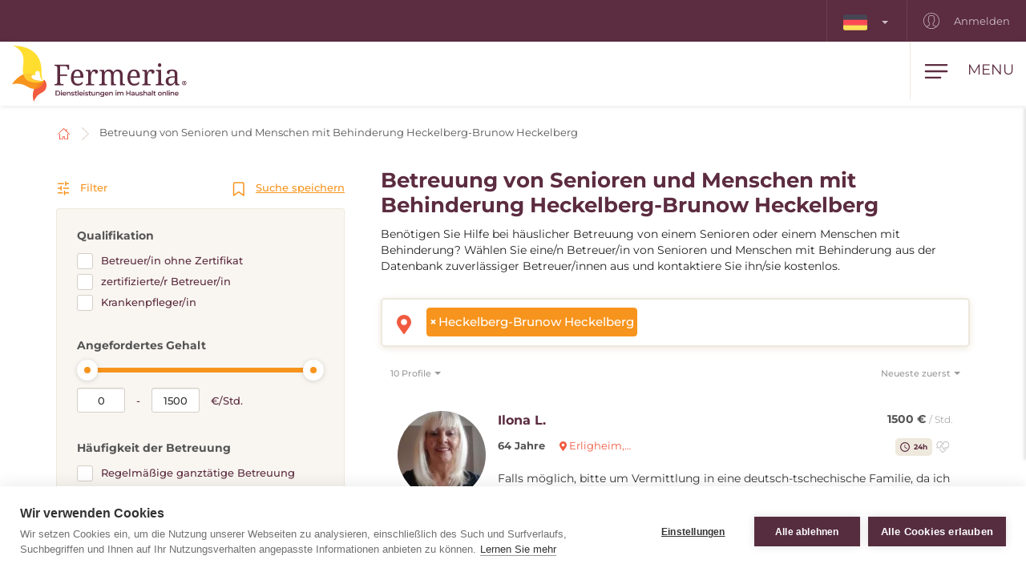

--- FILE ---
content_type: text/html; charset=utf-8
request_url: https://www.fermeria.de/betreuung-seniorenbetreuung-heckelberg-brunow-heckelberg
body_size: 8762
content:
<!DOCTYPE html>
<html lang="de">
<head>
    <meta name="viewport" content="user-scalable=no, width=device-width, initial-scale=1, maximum-scale=1">
    <meta http-equiv="X-UA-Compatible" content="IE=edge,chrome=1">
    <meta charset="UTF-8">
    <meta name="robots" content="index,follow">

    <title id="snippet--title">        Betreuung von Senioren und Menschen mit Behinderung Heckelberg-Brunow Heckelberg
 | Fermeria</title>
    <meta name="keywords" content="        Betreuung von Senioren und Menschen mit Behinderung Heckelberg-Brunow Heckelberg
">
    <meta name="description" content="        Betreuung von Senioren und Menschen mit Behinderung Heckelberg-Brunow Heckelberg. Betreuung von Senioren im Wohnumfeld. Wählen Sie eine/n zuverlässige…">

    <link rel="apple-touch-icon" sizes="57x57" href="/assets/favicon/apple-icon-57x57.png">
    <link rel="apple-touch-icon" sizes="60x60" href="/assets/favicon/apple-icon-60x60.png">
    <link rel="apple-touch-icon" sizes="72x72" href="/assets/favicon/apple-icon-72x72.png">
    <link rel="apple-touch-icon" sizes="76x76" href="/assets/favicon/apple-icon-76x76.png">
    <link rel="apple-touch-icon" sizes="114x114" href="/assets/favicon/apple-icon-114x114.png">
    <link rel="apple-touch-icon" sizes="120x120" href="/assets/favicon/apple-icon-120x120.png">
    <link rel="apple-touch-icon" sizes="144x144" href="/assets/favicon/apple-icon-144x144.png">
    <link rel="apple-touch-icon" sizes="152x152" href="/assets/favicon/apple-icon-152x152.png">
    <link rel="apple-touch-icon" sizes="180x180" href="/assets/favicon/apple-icon-180x180.png">
    <link rel="icon" type="image/png" sizes="192x192" href="/assets/favicon/android-icon-192x192.png">
    <link rel="icon" type="image/png" sizes="32x32" href="/assets/favicon/favicon-32x32.png">
    <link rel="icon" type="image/png" sizes="96x96" href="/assets/favicon/favicon-96x96.png">
    <link rel="icon" type="image/png" sizes="16x16" href="/assets/favicon/favicon-16x16.png">
    <link rel="manifest" href="/assets/favicon/manifest.json">

    <meta name="msapplication-TileColor" content="#ffffff">
    <meta name="msapplication-TileImage" content="/assets/favicon/ms-icon-144x144.png">
    <meta name="theme-color" content="#ffffff">

<link rel="stylesheet" type="text/css" href="/webtemp/cssloader-2e325c818679.css?1768391018">
    <link rel="stylesheet" type="text/css" href="/assets/fonts/icomoon/style.css">

    <meta name="author" content="Fermeria">
    <meta property="og:title" content="        Betreuung von Senioren und Menschen mit Behinderung Heckelberg-Brunow Heckelberg
">
    <meta property="og:url" content="https://www.fermeria.de/betreuung-seniorenbetreuung-heckelberg-brunow-heckelberg">
    <meta property="og:site_name" content="Fermeria">
    <meta property="og:description" content="        Betreuung von Senioren und Menschen mit Behinderung Heckelberg-Brunow Heckelberg. Betreuung von Senioren im Wohnumfeld. Wählen Sie eine/n zuverlässige/n Seniorenbetreuer/in aus und kontaktieren Sie ihn/sie kostenlos.
">
    <meta property="og:type" content="website">

        <meta property="og:image" content="https://www.fermeria.de/thumbs/400x400-fix-80/1-9237-starcek.jpg">
        <meta property="og:image:width" content="400">
        <meta property="og:image:height" content="400">


    <script type="text/javascript">
var cpm = {};
(function(h,u,b){
var d=h.getElementsByTagName("script")[0],e=h.createElement("script");
e.async=true;e.src='https://cookiehub.net/c2/e604a7d4.js';
e.onload=function(){u.cookiehub.load(b);};
d.parentNode.insertBefore(e,d);
})(document,window,cpm);
</script>

    <!-- display the login prompt -->
<script src="https://accounts.google.com/gsi/client" async defer></script>
    <div id="g_id_onload"
         data-client_id="264563794906-ttcn7lbbv96scujsa8fnth5nm4cj606i.apps.googleusercontent.com"
         data-context="signin"
         data-callback="googleLoginEndpoint"
         data-close_on_tap_outside="false">
    </div>

<script>
    // callback function that will be called when the user is successfully logged-in with Google
    function googleLoginEndpoint(googleUser) {
        $.nette.ajax({
            method: "POST",
            url: "https://www.fermeria.de/betreuung-seniorenbetreuung-heckelberg-brunow-heckelberg?do=GoogleOneTapAuthorize",
            data: {"id_token":googleUser.credential}
        }).done(function(payload) {
            console.log(payload);
        });
    }
</script>


        <script>
            window.dataLayer = window.dataLayer || [];
            function gtag(){ dataLayer.push(arguments) };
        </script>

        <script>





        </script>

        <!-- Google Tag Manager -->
        <script>
            (function(w,d,s,l,i){ w[l]=w[l]||[];w[l].push({ 'gtm.start':
                    new Date().getTime(),event:'gtm.js'});var f=d.getElementsByTagName(s)[0],
                j=d.createElement(s),dl=l!='dataLayer'?'&l='+l:'';j.async=true;j.src=
                'https://www.googletagmanager.com/gtm.js?id='+i+dl;f.parentNode.insertBefore(j,f);
            })(window,document,'script','dataLayer',"GTM-KTVFKP3");
        </script>
        <!-- End Google Tag Manager -->

            <link rel="canonical" href="https://www.fermeria.de/betreuung-seniorenbetreuung-heckelberg-brunow-heckelberg">

</head>

<body  class="page page-de     noscroll
 " id="bodySetting" data-filter-country="Postleitzahl oder Ort eingeben">

    <!-- Google Tag Manager (noscript) -->
    <noscript><iframe src="https://www.googletagmanager.com/ns.html?id=GTM-KTVFKP3" height="0" width="0" style="display:none;visibility:hidden"></iframe></noscript>
    <!-- End Google Tag Manager (noscript) -->



    <div class="blur-filter">
        <main>
            <div class="container">    <ol class="breadcrumb hidden-print" vocab="http://schema.org/" typeof="BreadcrumbList">
        <li property="itemListElement" typeof="ListItem">
            <a property="item" typeof="WebPage" href="/">
                <img loading="lazy" src="/assets/icons/home.svg" width="19" height="17" alt="Startseite">
                <span property="name" class="hidden">Startseite</span>
            </a>
            <meta property="position" content="1">
        </li>
        <li>
            <a href="/betreuung-seniorenbetreuung">
                    Betreuung von Senioren und Menschen mit Behinderung Heckelberg-Brunow Heckelberg
            </a>
        </li>
    </ol>
</div>

<div id="snippet--flashes"></div>

<div class="container-fluid text-center">
</div><div class="container">
    <div id="snippet--resultxs">
        <h1 class="h3 hidden-lg hidden-md h3-xs">
                Betreuung von Senioren und Menschen mit Behinderung Heckelberg-Brunow Heckelberg
        </h1>
            <div class="intro-list hidden-lg hidden-md mb30">
                <p>Benötigen Sie Hilfe bei häuslicher Betreuung von einem Senioren oder einem Menschen mit Behinderung? Wählen Sie eine/n Betreuer/in von Senioren und Menschen mit Behinderung aus der Datenbank zuverlässiger Betreuer/innen aus und kontaktiere Sie ihn/sie kostenlos.</p>

            </div>
    </div>

<div class="filter-county-calendar-container hidden-lg hidden-md">
        <div class="filter-country">
            <select multiple="multiple" id="locality-filter-country-xs" name="locality">
                    <option value='49338' selected>Heckelberg-Brunow Heckelberg</option>
            </select>
        </div>
</div>

<div class="result-county-calendar-container hidden-lg hidden-md" id="calendarContent_xs">
    <div class="filter-date">
        <span>Tag</span>
        <input type="text" class="form-control">
    </div>
    <div class="filter-date-from">
        <span>Von</span>
        <input type="text" class="form-control">
    </div>
    <div class="filter-date-to">
        <span>bis</span>
        <input type="text" class="form-control">
    </div>
</div>
    <div class="profile-list-container">
        <div class="profile-lists-filter">
<div class="filter-heading">
    <div class="opencloseFilter">
        <img loading="lazy" class="icon" src="/assets/icons/filter-new.svg" alt="Filter">
        Filter
    </div>
    <div>
        <img loading="lazy" class="icon" src="/assets/icons/bookmark.svg" alt="Suche speichern">
        <a href="javascript:void(0)" data-toggle="modal" data-target="#search-filter-modal">
            Suche speichern
        </a>
    </div>
</div>
<hr class="filter-hr">
<div class="filter-content ">
    <!--
    <div class="filter-switch">
        <a n:href=":Front:ProfileNurse:default">
            <div class="btn-round btn-round-fill"></div>
            Stündliche Betreuung <img loading="lazy" data-toggle="tooltip" data-placement="right" title="Angebotene Dienstleistungen während des Tages" src="/assets/icons/info-filter.svg" class="svg-reset-icon" alt="Stündliche Betreuung" />
        </a>

        <a n:href=":Front:ProfileNurseDay:default">
            <div class="btn-round"></div>
            24-Stunden-Betreuung <img loading="lazy" data-toggle="tooltip" data-placement="right" title="Wohngemeinschaft 24 Stunden am Tag" src="/assets/icons/info-filter.svg" class="svg-reset-icon" alt="24-Stunden-Betreuung" />
        </a>
    </div>
    -->

    <span class="h4 filter-sub-h">Qualifikation</span>
    <div id="carer-info">
        <label class="filter-label ">
            <span class="filter-label-bg"></span>
            <input type="checkbox" onchange="changeFilter('carer');" id="carer_1" name="carer_1" value="1" >
            Betreuer/in ohne Zertifikat
        </label>
        <label class="filter-label ">
            <span class="filter-label-bg"></span>
            <input type="checkbox" onchange="changeFilter('carer');" id="carer_3" name="carer_3" value="1" >
            zertifizierte/r Betreuer/in
        </label>
        <label class="filter-label ">
            <span class="filter-label-bg"></span>
            <input type="checkbox" onchange="changeFilter('carer');" id="carer_2" name="carer_2" value="1" >
            Krankenpfleger/in
        </label>
    </div>

    <span class="h4 filter-sub-h">Angefordertes Gehalt</span>
    <div id="salary-info">
        <input style="width: 100%" name="limit" id="slider" data-slider-id='slider' type="text" data-slider-min="0" data-slider-max="1500" data-slider-step="1" data-slider-value="[0,1500]">

        <div class="salary-info-box">
            <input id="filterMin" class="form-control form-control-min input-sm" value="0" disabled>
            -
            <input id="filterMax" class="form-control form-control-max input-sm" value="1500" disabled>

            €/Std.
        </div>
    </div>

    <span class="h4 filter-sub-h">Häufigkeit der Betreuung</span>
    <div id="frequency-info">
        <label class="filter-label ">
            <span class="filter-label-bg"></span>
            <input type="checkbox" onchange="changeFilter('frequency');" id="frequency_2" name="frequency_2" value="1" >
            Regelmäßige ganztätige Betreuung
        </label>
        <label class="filter-label ">
            <span class="filter-label-bg"></span>
            <input type="checkbox" onchange="changeFilter('frequency');" id="frequency_3" name="frequency_3" value="1" >
            Regelmäßige Betreuung - vormittags
        </label>
        <label class="filter-label ">
            <span class="filter-label-bg"></span>
            <input type="checkbox" onchange="changeFilter('frequency');" id="frequency_4" name="frequency_4" value="1" >
            Regelmäßige Betreuung - nachmittags
        </label>
        <label class="filter-label ">
            <span class="filter-label-bg"></span>
            <input type="checkbox" onchange="changeFilter('frequency');" id="frequency_6" name="frequency_6" value="1" >
            Nachtänderungen
        </label>
        <label class="filter-label ">
            <span class="filter-label-bg"></span>
            <input type="checkbox" onchange="changeFilter('frequency');" id="frequency_5" name="frequency_5" value="1" >
            Unregelmäßige Betreuung/ Ersatz
        </label>
    </div>

    <span class="h4 filter-sub-h">Anzahl zu betreuenden Personen: <span id="filterNumber" class="c-red"></span></span>
    <div id="number-info">
        <input style="width: 100%" name="number" id="slidernumber" data-slider-id='slidernumber' type="text" data-slider-min="0" data-slider-max="2" data-slider-step="1" data-slider-value="0">
    </div>

    <span class="h4 filter-sub-h">Führerschein</span>
    <div id="driving-info">
        <label class="filter-label ">
            <span class="filter-label-bg"></span>
            <input type="checkbox" onchange="changeFilter('driving');" id="driving_1" name="driving_1" value="1" >
            mit Führerschein
        </label>
        <label class="filter-label ">
            <span class="filter-label-bg"></span>
            <input type="checkbox" onchange="changeFilter('driving');" id="driving_2" name="driving_2" value="2" >
            ohne Führerschein
        </label>
    </div>

    <span class="h4 filter-sub-h">Leben Tiere im Haushalt?</span>
    <div id="pets-info">
        <label class="filter-label ">
            <span class="filter-label-bg"></span>
            <input type="checkbox" onchange="changeFilter('pets');" id="pets_1" name="pets_1" value="1" >
            ja
        </label>
    </div>

    <a class="btn btn-transparent btn-block btn-reset hidden-xs hidden-sm" href="/betreuung-seniorenbetreuung">
        <img loading="lazy" src="/assets/icons/filter-reload.svg" class="svg-reset-icon" alt="Filter löschen">
        Filter löschen
    </a>
</div>

<div class="filter-footer hidden-md hidden-lg">
    <div class="row row5">
        <div class="col-xs-6">
            <a class="btn btn-orange btn-block opencloseFilter" href="javascript:void(0)">
                Filter anwenden
            </a>
        </div>
        <div class="col-xs-6">
            <a class="btn btn-silver btn-block" href="/betreuung-seniorenbetreuung">
                <img loading="lazy" src="/assets/icons/filter-reload.svg" class="svg-reset-icon" alt="Filter löschen">
                Filter löschen
            </a>
        </div>
    </div>
</div>

        </div>

        <div class="profile-lists-filter-results" id="snippet--result">
            <h2 class="h3 visible-lg visible-md">
                    Betreuung von Senioren und Menschen mit Behinderung Heckelberg-Brunow Heckelberg
            </h2>

                <div class="intro-list visible-lg visible-md mb30">
                    <p>Benötigen Sie Hilfe bei häuslicher Betreuung von einem Senioren oder einem Menschen mit Behinderung? Wählen Sie eine/n Betreuer/in von Senioren und Menschen mit Behinderung aus der Datenbank zuverlässiger Betreuer/innen aus und kontaktiere Sie ihn/sie kostenlos.</p>

                </div>

<div class="filter-county-calendar-container hidden-xs hidden-sm">
        <div class="filter-country">
            <select multiple="multiple" id="locality-filter-country" class="filter-before" name="locality">
                    <option value='49338' selected>Heckelberg-Brunow Heckelberg</option>
            </select>
        </div>
</div>

<div class="result-county-calendar-container hidden-xs hidden-sm" id="calendarContent">
    <div class="filter-date">
        <span>Tag</span>
        <input type="text" class="form-control">
    </div>
    <div class="filter-date-from">
        <span>Von</span>
        <input type="text" class="form-control">
    </div>
    <div class="filter-date-to">
        <span>bis</span>
        <input type="text" class="form-control">
    </div>
</div>
            <div class="order-container">
<span class="hidden fermeria-restriction" data-restriction=""></span>

<div class="form-limit">
    <select id="limit-listing" class="form-control ajaxselectpicker form-limit">
        <option value="10" selected>
            10 Profile
        </option>
            <option value="20" >
                20 Profile
            </option>
            <option value="50" >
                50 Profile
            </option>
            <option value="100" >
                100 Profile
            </option>
    </select>
</div>

<div class="form-order">
    <select id="order-listing" class="form-control ajaxselectpicker">
        <option value="1" selected>
            Neueste zuerst
        </option>
        <option value="2" >
            Älteste zuerst
        </option>
        <option value="3" >
            Entlohnung, aufsteigend
        </option>
        <option value="4" >
            Entlohnung, absteigend
        </option>
        <option value="5" >
            Praxis, aufsteigend
        </option>
        <option value="6" >
            Praxis, absteigend
        </option>
    </select>
</div>            </div>

    <div class="filter-result-person">
                <a data-category="NURSE" data-link="/betreuung-seniorenbetreuung-heckelberg-brunow-heckelberg?id=4906&amp;category=NURSE&amp;do=checkRestrictionProfile" class="person-link-cover" href="/betreuung-seniorenbetreuung/4906"></a>

            <div class="person-container">
                <div class="person-photo">
                    <div class="favourite-container">
                        <img loading="lazy" id="header-user-thumbnail-avatar-photo" class="user-thumbnail-avatar-photo img-responsive" src="/thumbs/150x150-drop-80/108693-5441-img-20211126-110725.jpg" width="150" height="150" alt="Ilona">
                    </div>
                </div>

                <div class="person-content visible-xs">
                    <div class="row">
                        <div class="col-xs-6">
                            <div class="person-name">
                                Ilona L.
                            </div>
                        </div>

                        <div class="col-xs-6 text-right">
                                <strong class="person-salary-number">1500 €</strong> <span class="person-salary-number-info">/ Std.</span>
                        </div>
                    </div>

                    <div class="row mb10">
                        <div class="col-xs-5">
                            <span class="person-age font-bold">64 Jahre</span>
                        </div>

                        <div class="col-xs-7 text-right" style="padding-left: 0">
                        </div>
                    </div>

                    <div class="person-locality-text mb10">
                            <img loading="lazy" src="/assets/icons/map-marker-sm.svg" alt="Ort">
                                Erligheim,…

                    </div>

                    <div class="person-practice-age">
                    </div>

                    <div class="mb20">
    <span class="frequency-type-profile-d"><img loading="lazy" src="/assets/icons/24hod.svg" width="12" height="12" alt="24h">24h</span>

            <span class="span-icon-info" data-toggle="tooltip" data-placement="top" title="Seniorenbetreuung">
                <img loading="lazy" src="/assets/profile/nurse.svg" alt="Seniorenbetreuung">
            </span>
                    </div>
                </div>

                <div class="visible-xs result-person-description">
                    <p>
                            Falls möglich, bitte um Vermittlung in eine deutsch-tschechische Familie, da ich kein Deutsch spreche.
                    </p>
                </div>

                <div class="person-content hidden-xs">
                    <div class="row mb10">
                        <div class="col-sm-8">
                            <span class="person-name">Ilona L.</span>
                        </div>

                        <div class="col-sm-4 text-right">
                                <strong class="person-salary-number">1500 €</strong> <span class="person-salary-number-info">/ Std.</span>
                        </div>
                    </div>

                    <div class="row mb15 person-13f">
                        <div class="col-sm-8">
                            <span class="person-age font-bold mr15">64 Jahre</span>

                            <span class="person-locality-text mr15">
                                    <img loading="lazy" src="/assets/icons/map-marker-sm.svg" alt="Ort">
                                        Erligheim,…

                            </span>

                            <span class="person-practice-age">
                            </span>
                        </div>

                        <div class="col-sm-4 text-right">
    <span class="frequency-type-profile-d"><img loading="lazy" src="/assets/icons/24hod.svg" width="12" height="12" alt="24h">24h</span>

            <span class="span-icon-info" data-toggle="tooltip" data-placement="top" title="Seniorenbetreuung">
                <img loading="lazy" src="/assets/profile/nurse.svg" alt="Seniorenbetreuung">
            </span>
                        </div>
                    </div>

                    <p class="person-text-content">
                            Falls möglich, bitte um Vermittlung in eine deutsch-tschechische Familie, da ich kein Deutsch spreche.
                    </p>
                </div>
            </div>
    </div>



            <div class="row mt30"><div class="col-xs-12 mb30"></div></div>

<div class="intro-offer-wrapper">
    <div class="intro-offer">
        <h3 class="h5 c-orange text-center">
                Suchen Sie Seniorenbetreuung?
        </h3>

        <p class="text-center">
            Erstellen Sie eine Anzeige und finden Sie die passenden ArbeitnehmerInnen in Ihrer Umgebung, oder in anderen Ländern.
        </p>


            <a class="btn-theme btn-block btn-yellow" href="/account/advertiser/caregiver">
                <img loading="lazy" src="/assets/icons/list-plus.svg" class="svg-btn-icon" alt="Eine Anzeige hinzufügen">
                Jobangebot hinzufügen
            </a>
    </div>

    <div class="intro-offer">
        <h3 class="h5 c-orange">
            Suchen Sie Vollzeitjob, Nebenjob?
        </h3>

        <p class="text-center">
            Schließen Sie sich Hunderten von Fachkräften auf dem Portal an und erhalten Sie einen Vollzeit- oder Nebenjob im In- oder Ausland.
        </p>

            <a class="btn-theme btn-block btn-yellow" href="/account/nurse/caregiver">
                <img loading="lazy" src="/assets/icons/account-list-plus.svg" class="svg-btn-icon" alt="Erstellen Sie ein Profil">
                Erstellen Sie ein Profil
            </a>
    </div>
</div>        </div>
    </div>
</div>

<div class="filter-county-calendar-container" id="country_sticky">
        <div class="filter-country">
            <select multiple="multiple" id="locality-filter-country-sticky" name="locality">
                    <option value='49338' selected>Heckelberg-Brunow Heckelberg</option>
            </select>
        </div>

    <div class="filter-subheading">
        <div>
            <a class="opencloseFilter" href="javascript:void(0)"><img loading="lazy" class="icon" src="/assets/icons/filter-new.svg" alt="Filter"> Filter</a>
        </div>
        <div>
            <img loading="lazy" class="icon" src="/assets/icons/bookmark.svg" alt="Suche speichern">
           <a href="javascript:void(0)" data-toggle="modal" data-target="#search-filter-modal">Suche speichern</a>
        </div>
    </div>

</div>

<div id="bottom_sticky">
    <div class="bottom-sticky-container">

        <a href="/account/nurse/caregiver">
            <img loading="lazy" class="icon" src="/assets/icons/account-plus.svg" alt="Erstellen Sie ein Profil">
            Erstellen Sie ein Profil
        </a>

        <a href="/account/advertiser/caregiver">
            <img loading="lazy" class="icon" src="/assets/icons/sticky-list-plus.svg" alt="Eine Anzeige hinzufügen">
            Eine Anzeige hinzufügen
        </a>
    </div>
</div>        </main>

    <footer id="page-footer">
        <div class="container pre-footer">
            <div class="row">
                <div class="col-xs-12 col-lg-3">
                    <div class="logo-dropdown">
                        <a href="/">
                            <img loading="lazy" class="logo-footer" src="/images/page/3_3525_fermeria-de-logo.svg" width="220" height="72" alt="Fermeria">
                        </a>
                        <div class="dropdown">
                            <button id="dLabel" type="button" data-toggle="dropdown" aria-haspopup="true" aria-expanded="false">
                                <img loading="lazy" src="/images/page/f_3_6664_de.svg" class="img-flag" width="30" height="20" alt="Deutschland">
                                Deutschland
                                <span class="caret"></span>
                            </button>

                            <ul class="dropdown-menu" aria-labelledby="dLabel">
                                <li>
                                    <a href="https://www.fermeria.sk/">
                                        <img loading="lazy" src="/images/page/f_1_2513_sk.svg" alt="Slowakei" width="30" height="20" class="img-flag">
                                        Slowakei
                                    </a>
                                </li>
                                <li>
                                    <a href="https://www.fermeria.cz/">
                                        <img loading="lazy" src="/images/page/f_2_2393_cz.svg" alt="Tschechien" width="30" height="20" class="img-flag">
                                        Tschechien
                                    </a>
                                </li>
                                <li>
                                    <a href="https://www.fermeria.hu/">
                                        <img loading="lazy" src="/images/page/f_4_8926_hu.svg" alt="Ungarn" width="30" height="20" class="img-flag">
                                        Ungarn
                                    </a>
                                </li>
                                <li>
                                    <a href="https://www.fermeria.pl/">
                                        <img loading="lazy" src="/images/page/f_5_7615_pl.svg" alt="Polen" width="30" height="20" class="img-flag">
                                        Polen
                                    </a>
                                </li>
                                <li>
                                    <a href="https://www.fermeria.ro/">
                                        <img loading="lazy" src="/images/page/f_7_7234_ro.svg" alt="Rumänien" width="30" height="20" class="img-flag">
                                        Rumänien
                                    </a>
                                </li>
                                <li>
                                    <a href="https://www.fermeria.at/">
                                        <img loading="lazy" src="/images/page/f_8_6246_at.svg" alt="Österreich" width="30" height="20" class="img-flag">
                                        Österreich
                                    </a>
                                </li>
                                <li>
                                    <a href="https://www.fermeria.ch/">
                                        <img loading="lazy" src="/images/page/f_9_8637_ch.svg" alt="Schweiz" width="30" height="20" class="img-flag">
                                        Schweiz
                                    </a>
                                </li>
                            </ul>
                        </div>
                    </div>
                </div>

                <div class="col-xs-12 col-lg-7">
                    <nav id="nav-footer">
                        <div class="menu">
                            
                                    <a  href="/betreuung-seniorenbetreuung">
        Seniorenbetreuung
    </a>


                                    <a  href="/kinderbetreuung">
        Kinderbetreuung
    </a>


                                    <a  href="/tierbetreuung">
        Tierbetreuung
    </a>


                                    <a  href="/haushaltshilfe">
        Haushaltshilfe
    </a>


                                    <a  href="/spezialberufe">
        Fachberufe
    </a>


                                    <a  href="/nachhilfe">
        Nachhilfe
    </a>


                                    <a  href="/unternehmen-stellenangebote">
        Jobangebote
    </a>


                                    <a  href="/blog">
        Blog
    </a>


                                    <a  href="/uber-uns">
        Über uns
    </a>


                                    <a  href="/kontakt">
        Kontakt
    </a>

                        </div>
                    </nav>
                </div>

                <div class="col-xs-12 col-lg-2">
                    <a href="https://facebook.com/104561751643693" target="_blank" class="follow-us">
                        <img loading="lazy" src="/assets/icons/fb.svg" alt="Folgen Sie uns" width="30" height="30"> Folgen Sie uns
                    </a>
                </div>
            </div>
        </div>

        <div class="container copy">
            <div class="row">
                <div class="col-xs-12 col-md-6 text-center-xs text-center-sm">
                    © Copyright 2012 - 2026 Fermeria® Alle Rechte vorbehalten.
                </div>
                <div class="col-xs-12 col-md-6 text-center-xs text-center-sm text-right copy-link">
                    
    <a  href="/haufig-gestellte-fragen">
        FAQ
    </a>

    <a  href="/allgemeine-geschaftsbedingungen">
        AGB
    </a>

    <a  href="/grundsatze-fur-die-verarbeitung-personenbezogener-daten">
        Datenschutzhinweise
    </a>

    <a href="https://www.fermeria.de/preisliste" >
        Preisliste
    </a>
                </div>
            </div>
        </div>
    </footer>

<header id="page-header">
    <div class="top-nav  hidden-xs hidden-sm">
        <div class="row visible-lg visible-md">
            <nav class="col-xs-12 col-lg-12 text-right">
                    <ul class="login-nav">
                        <li class="menu-item-lang">
                            <div class="dropdown">
                                <button id="dLabelTop" type="button" data-toggle="dropdown" aria-haspopup="true" aria-expanded="false">
                                    <img loading="lazy" src="/images/page/f_3_6664_de.svg" class="img-flag" width="30" height="20" alt="Deutschland">
                                    <span class="caret"></span>
                                </button>

                                <ul class="dropdown-menu" aria-labelledby="dLabelTop">
                                    <li>
                                        <a href="https://www.fermeria.sk/">
                                            <img loading="lazy" src="/images/page/f_1_2513_sk.svg" alt="Slowakei" width="30" height="20" class="img-flag">
                                            Slowakei
                                        </a>
                                    </li>
                                    <li>
                                        <a href="https://www.fermeria.cz/">
                                            <img loading="lazy" src="/images/page/f_2_2393_cz.svg" alt="Tschechien" width="30" height="20" class="img-flag">
                                            Tschechien
                                        </a>
                                    </li>
                                    <li>
                                        <a href="https://www.fermeria.hu/">
                                            <img loading="lazy" src="/images/page/f_4_8926_hu.svg" alt="Ungarn" width="30" height="20" class="img-flag">
                                            Ungarn
                                        </a>
                                    </li>
                                    <li>
                                        <a href="https://www.fermeria.pl/">
                                            <img loading="lazy" src="/images/page/f_5_7615_pl.svg" alt="Polen" width="30" height="20" class="img-flag">
                                            Polen
                                        </a>
                                    </li>
                                    <li>
                                        <a href="https://www.fermeria.ro/">
                                            <img loading="lazy" src="/images/page/f_7_7234_ro.svg" alt="Rumänien" width="30" height="20" class="img-flag">
                                            Rumänien
                                        </a>
                                    </li>
                                    <li>
                                        <a href="https://www.fermeria.at/">
                                            <img loading="lazy" src="/images/page/f_8_6246_at.svg" alt="Österreich" width="30" height="20" class="img-flag">
                                            Österreich
                                        </a>
                                    </li>
                                    <li>
                                        <a href="https://www.fermeria.ch/">
                                            <img loading="lazy" src="/images/page/f_9_8637_ch.svg" alt="Schweiz" width="30" height="20" class="img-flag">
                                            Schweiz
                                        </a>
                                    </li>
                                </ul>
                            </div>
                        </li>

                            <li class="menu-item-login">
                                <a href="/user">
                                    <img loading="lazy" src="/assets/icons/user-top.svg" width="20" height="20" alt="Anmelden">
                                    Anmelden
                                </a>
                            </li>
                    </ul>
            </nav>
        </div>

        <div class="hidden-lg hidden-md text-center top-collapse">
                <ul>

                </ul>
        </div>
    </div>

    <div class="top-main">
        <div class="top-menu-container">
            <div class="container">
                <div class="row">
                    <div class="logo col-xs-10 col-lg-2">
                        <a href="/">
                            <img loading="lazy" class="logo-icon" src="/images/page/3_3525_fermeria-de-logo.svg" width="220" height="72" alt="Fermeria">
                        </a>
                    </div>

                    <div class="top-items col-xs-2 col-lg-10">
                        <div class="hamburger-container">
                            <div class="hamburger" id="ham">
                                <img loading="lazy" class="hamburger-icon" src="/assets/icons/hamburger.svg" alt="hamburger" width="30" height="20">
                                <img loading="lazy" class="hamburger-icon-close" src="/assets/icons/close.svg" alt="close" width="20" height="20">

                                <span class="hidden-xs">Menu</span>
                            </div>
                        </div>

                        <ul class="top-menu-nav">
                            <li class="active">
                                    <a  href="/betreuung-seniorenbetreuung">
        Seniorenbetreuung
    </a>

                            </li>
                            <li >
                                    <a  href="/kinderbetreuung">
        Kinderbetreuung
    </a>

                            </li>
                            <li >
                                    <a  href="/tierbetreuung">
        Tierbetreuung
    </a>

                            </li>
                            <li >
                                    <a  href="/haushaltshilfe">
        Haushaltshilfe
    </a>

                            </li>
                            <li >
                                    <a  href="/spezialberufe">
        Fachberufe
    </a>

                            </li>
                            <li >
                                    <a  href="/nachhilfe">
        Nachhilfe
    </a>

                            </li>
                            <li >
                                    <a  href="/unternehmen-stellenangebote">
        Jobangebote
    </a>

                            </li>
                        </ul>
                    </div>
                </div>
            </div>
        </div>

        <nav class="nav-drill">
            <ul class="nav-items nav-level-1">
                    <li class="nav-item menu-item hidden-md hidden-lg">
                        <div class="row row0">
                            <div class="nav-item-col-half change-lang">
                                <div class="dropdown">
                                    <button id="dLabelMob" type="button" data-toggle="dropdown" aria-haspopup="true" aria-expanded="false">
                                        <img loading="lazy" src="/images/page/f_3_6664_de.svg" class="img-flag" width="30" height="20" alt="Deutschland">
                                        <span class="caret"></span>
                                    </button>

                                    <ul class="dropdown-menu" aria-labelledby="dLabelMob">
                                        <li>
                                            <a href="https://www.fermeria.sk/">
                                                <img loading="lazy" src="/images/page/f_1_2513_sk.svg" alt="Slowakei" width="30" height="20" class="img-flag">
                                                Slowakei
                                            </a>
                                        </li>
                                        <li>
                                            <a href="https://www.fermeria.cz/">
                                                <img loading="lazy" src="/images/page/f_2_2393_cz.svg" alt="Tschechien" width="30" height="20" class="img-flag">
                                                Tschechien
                                            </a>
                                        </li>
                                        <li>
                                            <a href="https://www.fermeria.hu/">
                                                <img loading="lazy" src="/images/page/f_4_8926_hu.svg" alt="Ungarn" width="30" height="20" class="img-flag">
                                                Ungarn
                                            </a>
                                        </li>
                                        <li>
                                            <a href="https://www.fermeria.pl/">
                                                <img loading="lazy" src="/images/page/f_5_7615_pl.svg" alt="Polen" width="30" height="20" class="img-flag">
                                                Polen
                                            </a>
                                        </li>
                                        <li>
                                            <a href="https://www.fermeria.ro/">
                                                <img loading="lazy" src="/images/page/f_7_7234_ro.svg" alt="Rumänien" width="30" height="20" class="img-flag">
                                                Rumänien
                                            </a>
                                        </li>
                                        <li>
                                            <a href="https://www.fermeria.at/">
                                                <img loading="lazy" src="/images/page/f_8_6246_at.svg" alt="Österreich" width="30" height="20" class="img-flag">
                                                Österreich
                                            </a>
                                        </li>
                                        <li>
                                            <a href="https://www.fermeria.ch/">
                                                <img loading="lazy" src="/images/page/f_9_8637_ch.svg" alt="Schweiz" width="30" height="20" class="img-flag">
                                                Schweiz
                                            </a>
                                        </li>
                                    </ul>
                                </div>
                            </div>

                            <div class="nav-item-col-half signup-business">
                                <a class="xs-menu-item-signup" href="/user">
                                    <img loading="lazy" src="/assets/icons/user-top.svg" width="20" height="26" alt="Anmelden">
                                    Anmelden
                                </a>
                            </div>
                        </div>
                    </li>

                    <li class="nav-item ">
                            <a class="nav-link" href="/betreuung-seniorenbetreuung">
        <img loading="lazy" src="/images/page/icons/opatrovanie-seniorov.svg" alt="Seniorenbetreuung" width="40" height="26">
        Seniorenbetreuung
    </a>

                    </li>
                    <li class="nav-item ">
                            <a class="nav-link" href="/kinderbetreuung">
        <img loading="lazy" src="/images/page/icons/opatrovanie-deti.svg" alt="Kinderbetreuung" width="40" height="26">
        Kinderbetreuung
    </a>

                    </li>
                    <li class="nav-item ">
                            <a class="nav-link" href="/tierbetreuung">
        <img loading="lazy" src="/images/page/icons/petcare.svg" alt="Tierbetreuung" width="40" height="26">
        Tierbetreuung
    </a>

                    </li>
                    <li class="nav-item ">
                            <a class="nav-link" href="/haushaltshilfe">
        <img loading="lazy" src="/images/page/icons/pomoc-v-domacnosti.svg" alt="Haushaltshilfe" width="40" height="26">
        Haushaltshilfe
    </a>

                    </li>
                    <li class="nav-item ">
                            <a class="nav-link" href="/spezialberufe">
        <img loading="lazy" src="/images/page/icons/spec-profesie.svg" alt="Fachberufe" width="40" height="26">
        Fachberufe
    </a>

                    </li>
                    <li class="nav-item ">
                            <a class="nav-link" href="/nachhilfe">
        <img loading="lazy" src="/images/page/icons/doucovanie.svg" alt="Nachhilfe" width="40" height="26">
        Nachhilfe
    </a>

                    </li>
                    <li class="nav-item nav-item-last">
                            <a class="nav-link" href="/unternehmen-stellenangebote">
        <img loading="lazy" src="/images/page/icons/pracovne-ponuky.svg" alt="Jobangebote" width="40" height="26">
        Jobangebote
    </a>

                    </li>

            </ul>
        </nav>
    </div>
</header>


<script type="text/javascript" src="/webtemp/jsloader-33a48beab1de.js?1768391018"></script>
        

    </div>

        <div>
        <div class="modal fade" id="search-filter-modal" tabindex="-1" role="dialog">
    <div class="modal-dialog" role="document">
        <div class="modal-content">
            <div class="modal-header">
                <button type="button" class="close" data-dismiss="modal" aria-label="Close">
                    <span aria-hidden="true">&times;</span>
                </button>
            </div>

            <div class="modal-body" id="snippet--modalSearchLogin">
                <div id="edit_filter" class="edit_filter_hide">

                    <h4 class="modal-title text-center">
                        Bearbeitung, Abbruch des Filters
                    </h4>

                    <form class="ajax" action="/betreuung-seniorenbetreuung-heckelberg-brunow-heckelberg" method="post" id="frm-searchLoginForm">
                        
                            <p class="text-center">
                                Ein Link zur Bearbeitung Ihres Filters wird an die E-Mail gesendet, die Sie beim Aktivieren des Filters eingegeben haben.
                            </p>
                            <div class="text-left">
                                <div class="form-group">
                                    <label>Ihre E-Mail-Adresse</label>
                                    <input type="text" class="form-control" name="email" id="frm-searchLoginForm-email" required data-nette-rules='[{"op":":filled","msg":"Bitte geben Sie ein \"Ihre E-Mail-Adresse\"."},{"op":":email","msg":"Bitte geben Sie die E-Mail im richtigen Format ein."}]'>
                                </div>
                            </div>

                            <button type="submit" class="btn-theme btn-yellow btn-block" name="send" value="Filter erstellen">Email verifizieren</button>
                                <a class="search-filter-link" id="show_save_filter" href="javascript:void(0)">Zurück zum Suchespeichern</a>
<input type="hidden" name="_token_" value="uc9dqycaj3GNIS+1P03jukOW2KQ/yfadQXGvo="><input type="hidden" name="_do" value="searchLoginForm-submit"><!--[if IE]><input type=IEbug disabled style="display:none"><![endif]-->
                    </form>
                </div>

                <div  id="snippet--save_search">
                    <form class="ajax" action="/betreuung-seniorenbetreuung-heckelberg-brunow-heckelberg" method="post" id="frm-searchForm">
                        <input class="hidden" type="text" name="email_repeat" id="frm-searchForm-email_repeat">
                        <h4 class="modal-title text-center">
                                Suche speichern
                        </h4>
                            <p class="text-center">
                                Speichern Sie Ihre Suche und erhalten Sie passende Profile per E-Mail.
                            </p>
                            <h5>Kategorie:</h5>
                            <span class="category-search-filter">Betreuung von Senioren und Menschen mit Behinderung / Profile</span>

                                <h5>Ort:</h5>
                                <select name="city_id[]" >
                                        <option value="49338" selected>Heckelberg-Brunow Heckelberg</option>
                                </select>

                                <h5>Ihre E-Mail-Adresse:</h5>
                                <input class="form-control" id="searchHelpForm-email-mobile" type="email" name="email" required data-nette-rules='[{"op":":filled","msg":"Bitte geben Sie ein \"Ihre E-Mail-Adresse\"."},{"op":":email","msg":"Bitte geben Sie die E-Mail im richtigen Format ein."}]'>

                                <label class="checkbox home-time-gdpr">
                                    <input type="checkbox" name="agreement" id="frm-searchForm-agreement" required data-nette-rules='[{"op":":filled","msg":"Für das Absenden des Formulars müssen Sie mit der  Verwaltung, Verarbeitung und Speicherung der E-Mail-Adresse zustimmen."}]'>
                                    <span class="i"></span>

                                    Mit dem Absenden dieses Formulars
                                        <a class="gdpr-link" target="_blank" href="/grundsatze-fur-die-verarbeitung-personenbezogener-daten">
                                            stimme ich der Verwaltung, Verarbeitung und Speicherung meiner E-Mail-Adresse zu.
                                        </a>
                                </label>
                            <button class="btn-theme btn-yellow btn-block" type="submit">Suche speichern</button>
                                <a class="search-filter-link" id="show_edit_filter" href="javascript:void(0)">Mein Suchverlauf bearbeiten</a>
<input type="hidden" name="_token_" value="ujhibh4u0m0XHXydAy+9ayv4CUXrl1ZOItrkY="><input type="hidden" name="_do" value="searchForm-submit">                    </form>

                </div>
            </div>
        </div>
    </div>
</div>
    </div>



<div class="modal modal-restriction-new fade" id="restriction-modal" tabindex="-1" role="dialog">
    <div class="modal-dialog" role="document">
        <div class="modal-content">
            <div class="modal-header">
                <button type="button" class="close" data-dismiss="modal" aria-label="Close">
                    <span aria-hidden="true">&times;</span>
                </button>
            </div>

            <div class="modal-body text-center">
                <h3 class="h5 f20 c-purple text-center">
                    Setzen Sie die Suche fort
                </h3>

                <p class="text-center mt20 mb25">
                    Präzisieren Sie, wen Sie suchen – wir zeigen Ihnen mehr Profile. Kostenlos.
                </p>

                    <a class="btn-theme btn-yellow btn-block" href="/account/advertiser/caregiver">
                        Suche präzisieren
                    </a>

                <p class="text-center mt25 mb25">
                    … oder aktivieren Sie Ihre Mitgliedschaft und nutzen Sie alle Vorteile des Portals in vollem Umfang.
                </p>

                <div class="row">
                    <div class="col-md-8 col-md-offset-2 text-center">
                        <a class="btn btn-red-inverse" style="font-weight: bold; height: auto; display: block; border-radius: 35px;" href="/account/default/membership">
                            <div>Mitgliedschaft aktivieren</div>
                            <div style="font-size: 10px; color: #5C2C40">
                                4,99 € / 30 Tage
                            </div>
                        </a>
                    </div>
                </div>

                <p class="text-center mt15 mb25 font-italic" style="font-size: 11px; color: #888888;">
                    Die Mitgliedschaft kann jederzeit gekündigt werden, die Änderung tritt am Ende des aktuellen Zeitraums in Kraft.
                </p>

            </div>
        </div>
    </div>
</div>


    


    
    

</body>
</html>



--- FILE ---
content_type: text/css
request_url: https://www.fermeria.de/webtemp/cssloader-2e325c818679.css?1768391018
body_size: 55990
content:
/*! normalize.css v3.0.3 | MIT License | github.com/necolas/normalize.css */html{font-family:sans-serif;-webkit-text-size-adjust:100%;font-size:10px;-webkit-tap-highlight-color:rgba(0, 0, 0, 0)}body{margin:0;font-family:"Montserrat", sans-serif;font-size:15px;line-height:1.5;color:#333333;background-color:#ffffff;overflow-x:hidden}body::-webkit-scrollbar{width:5px}body::-webkit-scrollbar-thumb{border-radius:0;background:#5c2c40}article,aside,details,figcaption,figure,footer,header,hgroup,main,menu,nav,section,summary{display:block}audio,canvas,progress,video{display:inline-block;vertical-align:baseline}audio:not([controls]){display:none;height:0}[hidden],template{display:none}abbr[title]{border-bottom:none;text-decoration:underline dotted}b,strong{font-weight:bold}dfn{font-style:italic}h1{font-size:2em;margin:0.67em 0}mark{background:#ff0;color:#000}small{font-size:80%}sub,sup{font-size:75%;line-height:0;position:relative;vertical-align:baseline}sup{top:-0.5em}sub{bottom:-0.25em}svg:not(:root){overflow:hidden}button,input,optgroup,select,textarea{color:inherit;font:inherit;margin:0}button{overflow:visible}button,select{text-transform:none}button,html input[type="button"],input[type="reset"],input[type="submit"]{-webkit-appearance:button;cursor:pointer}button[disabled],html input[disabled]{cursor:default}button::-moz-focus-inner,input::-moz-focus-inner{border:0;padding:0}input{line-height:normal}input[type="checkbox"],input[type="radio"]{box-sizing:border-box;padding:0}input[type="number"]::-webkit-inner-spin-button,input[type="number"]::-webkit-outer-spin-button{height:auto}textarea{overflow:auto}optgroup{font-weight:bold}/*! Source: https://github.com/h5bp/html5-boilerplate/blob/master/src/css/main.css */@media print{*,*:before,*:after{color:#000 !important;text-shadow:none !important;background:transparent !important;box-shadow:none !important}a,a:visited{text-decoration:underline}a[href]:after{content:" (" attr(href) ")"}abbr[title]:after{content:" (" attr(title) ")"}a[href^="#"]:after,a[href^="javascript:"]:after{content:""}pre,blockquote{border:1px solid #999999;page-break-inside:avoid}thead{display:table-header-group}tr,img{page-break-inside:avoid}img{max-width:100% !important}p,h2,h3{orphans:3;widows:3}h2,h3{page-break-after:avoid}.navbar{display:none}.btn > .caret,.dropup > .btn > .caret{border-top-color:#000 !important}.label{border:1px solid #000}.table{border-collapse:collapse !important}.table td,.table th{background-color:#ffffff !important}}*{box-sizing:border-box}*:before,*:after{box-sizing:border-box}input,button,select,textarea{font-family:inherit;font-size:inherit;line-height:inherit}a{background-color:transparent;color:#f15a40;text-decoration:none}a:hover,a:focus{outline:0;color:#d52d10;text-decoration:underline}a:focus{outline:5px auto -webkit-focus-ring-color;outline-offset:-2px}figure{margin:0}img{vertical-align:middle;border:0}.img-responsive,.thumbnail > img,.thumbnail a > img,.carousel-inner > .item > img,.carousel-inner > .item > a > img{display:block;max-width:100%;height:auto}.img-rounded{border-radius:3px}.img-thumbnail{padding:4px;line-height:1.5;background-color:#ffffff;border:1px solid #dddddd;border-radius:3px;transition:all 0.2s ease-in-out;display:inline-block;max-width:100%;height:auto}.img-circle{border-radius:50%}hr{margin-top:22px;margin-bottom:22px;border:0;border-top:1px solid #eeeeee;box-sizing:content-box;height:0}.sr-only{position:absolute;width:1px;height:1px;padding:0;margin:-1px;overflow:hidden;clip:rect(0, 0, 0, 0);border:0}.sr-only-focusable:active,.sr-only-focusable:focus{position:static;width:auto;height:auto;margin:0;overflow:visible;clip:auto}[role="button"]{cursor:pointer}h1,h2,h3,h4,h5,h6,.h1,.h2,.h3,.h4,.h5,.h6{font-family:"Montserrat", sans-serif;font-weight:bold;line-height:1.2;color:#5c2c40}h1 small,h2 small,h3 small,h4 small,h5 small,h6 small,.h1 small,.h2 small,.h3 small,.h4 small,.h5 small,.h6 small,h1 .small,h2 .small,h3 .small,h4 .small,h5 .small,h6 .small,.h1 .small,.h2 .small,.h3 .small,.h4 .small,.h5 .small,.h6 .small{font-weight:400;line-height:1;color:#777777}.h1,.h2,.h3,.h4,.h5,.h6{display:block}h1,.h1,h2,.h2,h3,.h3{margin-top:0;margin-bottom:8px}h1 small,.h1 small,h2 small,.h2 small,h3 small,.h3 small,h1 .small,.h1 .small,h2 .small,.h2 .small,h3 .small,.h3 .small{font-size:65%}h4,.h4,h5,.h5,h6,.h6{margin-top:0;margin-bottom:8px}h4 small,.h4 small,h5 small,.h5 small,h6 small,.h6 small,h4 .small,.h4 .small,h5 .small,.h5 .small,h6 .small,.h6 .small{font-size:75%}h1,.h1{font-size:28px}h2,.h2{font-size:30px}h3,.h3{font-size:26px}h4,.h4{font-size:24px}h5,.h5{font-size:17px}h6,.h6{font-size:15px}p{margin:0 0 11px}.lead{margin-bottom:22px;font-size:17px;font-weight:300;line-height:1.4}@media (min-width: 768px){.lead{font-size:22.5px}}small,.small{font-size:86%}mark,.mark{padding:.2em;background-color:#fcf8e3}.text-left{text-align:left}.text-right{text-align:right}.text-center{text-align:center}.text-justify{text-align:justify}.text-nowrap{white-space:nowrap}.text-lowercase{text-transform:lowercase}.text-uppercase{text-transform:uppercase}.text-capitalize{text-transform:capitalize}.text-muted{color:#777777}.text-primary{color:#ffdd30}a.text-primary:hover,a.text-primary:focus{color:#fcd300}.text-success{color:#3c763d}a.text-success:hover,a.text-success:focus{color:#2b542c}.text-info{color:#31708f}a.text-info:hover,a.text-info:focus{color:#245269}.text-warning{color:#8a6d3b}a.text-warning:hover,a.text-warning:focus{color:#66512c}.text-danger{color:#f15a40}a.text-danger:hover,a.text-danger:focus{color:#ed3211}.bg-primary{color:#ffffff;background-color:#ffdd30}a.bg-primary:hover,a.bg-primary:focus{background-color:#fcd300}.bg-success{background-color:#dff0d8}a.bg-success:hover,a.bg-success:focus{background-color:#c1e2b3}.bg-info{background-color:#d9edf7}a.bg-info:hover,a.bg-info:focus{background-color:#afd9ee}.bg-warning{background-color:#fcf8e3}a.bg-warning:hover,a.bg-warning:focus{background-color:#f7ecb5}.bg-danger{background-color:#f2dede}a.bg-danger:hover,a.bg-danger:focus{background-color:#e4b9b9}.page-header{padding-bottom:10px;margin:44px 0 22px;border-bottom:1px solid #eeeeee}ul,ol{margin:0;padding:0;list-style:none}.list-unstyled{padding-left:0;list-style:none}.list-inline{padding-left:0;list-style:none;margin-left:-5px}.list-inline > li{display:inline-block;padding-right:5px;padding-left:5px}dl{margin-top:0;margin-bottom:22px}dt,dd{line-height:1.5}dt{font-weight:700}dd{margin-left:0}@media (min-width: 768px){.dl-horizontal dt{float:left;width:160px;clear:left;text-align:right;overflow:hidden;text-overflow:ellipsis;white-space:nowrap}.dl-horizontal dd{margin-left:180px}}abbr[title],abbr[data-original-title]{cursor:help}.initialism{font-size:90%;text-transform:uppercase}blockquote{padding:11px 22px;margin:0 0 22px;font-size:18.75px;border-left:5px solid #eeeeee}blockquote p:last-child,blockquote ul:last-child,blockquote ol:last-child{margin-bottom:0}blockquote footer,blockquote small,blockquote .small{display:block;font-size:80%;line-height:1.5;color:#777777}blockquote footer:before,blockquote small:before,blockquote .small:before{content:"\2014 \00A0"}.blockquote-reverse,blockquote.pull-right{padding-right:15px;padding-left:0;text-align:right;border-right:5px solid #eeeeee;border-left:0}.blockquote-reverse footer:before,blockquote.pull-right footer:before,.blockquote-reverse small:before,blockquote.pull-right small:before,.blockquote-reverse .small:before,blockquote.pull-right .small:before{content:""}.blockquote-reverse footer:after,blockquote.pull-right footer:after,.blockquote-reverse small:after,blockquote.pull-right small:after,.blockquote-reverse .small:after,blockquote.pull-right .small:after{content:"\00A0 \2014"}address{margin-bottom:22px;font-style:normal;line-height:1.5}code,kbd,pre,samp{font-family:"Montserrat", sans-serif}code{padding:2px 4px;font-size:90%;color:#c7254e;background-color:#f9f2f4;border-radius:3px;font-family:"Montserrat", sans-serif}kbd{padding:2px 4px;font-size:90%;color:#ffffff;background-color:#333333;border-radius:3px;box-shadow:inset 0 -1px 0 rgba(0, 0, 0, 0.25);font-family:"Montserrat", sans-serif}kbd kbd{padding:0;font-size:100%;font-weight:700;box-shadow:none}pre{display:block;padding:10.5px;margin:0 0 11px;font-size:14px;line-height:1.5;color:#333333;word-break:break-all;word-wrap:break-word;background-color:#f5f5f5;border:1px solid #cccccc;border-radius:3px;overflow:auto;font-family:"Montserrat", sans-serif}pre code{padding:0;font-size:inherit;color:inherit;white-space:pre-wrap;background-color:transparent;border-radius:0}.pre-scrollable{max-height:340px;overflow-y:scroll}.container{padding-right:15px;padding-left:15px;margin-right:auto;margin-left:auto}@media (min-width: 768px){.container{width:750px}}@media (min-width: 992px){.container{width:970px}}@media (min-width: 1200px){.container{width:1170px}}.container-fluid{padding-right:15px;padding-left:15px;margin-right:auto;margin-left:auto}.row{margin-right:-15px;margin-left:-15px;display:flex;flex-wrap:wrap}.row-no-gutters{margin-right:0;margin-left:0}.row-no-gutters [class*="col-"]{padding-right:0;padding-left:0}.col-xs-1,.col-sm-1,.col-md-1,.col-lg-1,.col-xs-2,.col-sm-2,.col-md-2,.col-lg-2,.col-xs-3,.col-sm-3,.col-md-3,.col-lg-3,.col-xs-4,.col-sm-4,.col-md-4,.col-lg-4,.col-xs-5,.col-sm-5,.col-md-5,.col-lg-5,.col-xs-6,.col-sm-6,.col-md-6,.col-lg-6,.col-xs-7,.col-sm-7,.col-md-7,.col-lg-7,.col-xs-8,.col-sm-8,.col-md-8,.col-lg-8,.col-xs-9,.col-sm-9,.col-md-9,.col-lg-9,.col-xs-10,.col-sm-10,.col-md-10,.col-lg-10,.col-xs-11,.col-sm-11,.col-md-11,.col-lg-11,.col-xs-12,.col-sm-12,.col-md-12,.col-lg-12{position:relative;min-height:1px;width:100%;padding-right:15px;padding-left:15px}.col-xs-12{flex:0 0 100%;max-width:100%}.col-xs-11{flex:0 0 91.66666667%;max-width:91.66666667%}.col-xs-10{flex:0 0 83.33333333%;max-width:83.33333333%}.col-xs-9{flex:0 0 75%;max-width:75%}.col-xs-8{flex:0 0 66.66666667%;max-width:66.66666667%}.col-xs-7{flex:0 0 58.33333333%;max-width:58.33333333%}.col-xs-6{flex:0 0 50%;max-width:50%}.col-xs-5{flex:0 0 41.66666667%;max-width:41.66666667%}.col-xs-4{flex:0 0 33.33333333%;max-width:33.33333333%}.col-xs-3{flex:0 0 25%;max-width:25%}.col-xs-2{flex:0 0 16.66666667%;max-width:16.66666667%}.col-xs-1{flex:0 0 8.33333333%;max-width:8.33333333%}.col-xs-pull-12{right:100%}.col-xs-pull-11{right:91.66666667%}.col-xs-pull-10{right:83.33333333%}.col-xs-pull-9{right:75%}.col-xs-pull-8{right:66.66666667%}.col-xs-pull-7{right:58.33333333%}.col-xs-pull-6{right:50%}.col-xs-pull-5{right:41.66666667%}.col-xs-pull-4{right:33.33333333%}.col-xs-pull-3{right:25%}.col-xs-pull-2{right:16.66666667%}.col-xs-pull-1{right:8.33333333%}.col-xs-pull-0{right:auto}.col-xs-push-12{left:100%}.col-xs-push-11{left:91.66666667%}.col-xs-push-10{left:83.33333333%}.col-xs-push-9{left:75%}.col-xs-push-8{left:66.66666667%}.col-xs-push-7{left:58.33333333%}.col-xs-push-6{left:50%}.col-xs-push-5{left:41.66666667%}.col-xs-push-4{left:33.33333333%}.col-xs-push-3{left:25%}.col-xs-push-2{left:16.66666667%}.col-xs-push-1{left:8.33333333%}.col-xs-push-0{left:auto}.col-xs-offset-12{margin-left:100%}.col-xs-offset-11{margin-left:91.66666667%}.col-xs-offset-10{margin-left:83.33333333%}.col-xs-offset-9{margin-left:75%}.col-xs-offset-8{margin-left:66.66666667%}.col-xs-offset-7{margin-left:58.33333333%}.col-xs-offset-6{margin-left:50%}.col-xs-offset-5{margin-left:41.66666667%}.col-xs-offset-4{margin-left:33.33333333%}.col-xs-offset-3{margin-left:25%}.col-xs-offset-2{margin-left:16.66666667%}.col-xs-offset-1{margin-left:8.33333333%}.col-xs-offset-0{margin-left:0%}@media (min-width: 768px){.col-sm-12{flex:0 0 100%;max-width:100%}.col-sm-11{flex:0 0 91.66666667%;max-width:91.66666667%}.col-sm-10{flex:0 0 83.33333333%;max-width:83.33333333%}.col-sm-9{flex:0 0 75%;max-width:75%}.col-sm-8{flex:0 0 66.66666667%;max-width:66.66666667%}.col-sm-7{flex:0 0 58.33333333%;max-width:58.33333333%}.col-sm-6{flex:0 0 50%;max-width:50%}.col-sm-5{flex:0 0 41.66666667%;max-width:41.66666667%}.col-sm-4{flex:0 0 33.33333333%;max-width:33.33333333%}.col-sm-3{flex:0 0 25%;max-width:25%}.col-sm-2{flex:0 0 16.66666667%;max-width:16.66666667%}.col-sm-1{flex:0 0 8.33333333%;max-width:8.33333333%}.col-sm-pull-12{right:100%}.col-sm-pull-11{right:91.66666667%}.col-sm-pull-10{right:83.33333333%}.col-sm-pull-9{right:75%}.col-sm-pull-8{right:66.66666667%}.col-sm-pull-7{right:58.33333333%}.col-sm-pull-6{right:50%}.col-sm-pull-5{right:41.66666667%}.col-sm-pull-4{right:33.33333333%}.col-sm-pull-3{right:25%}.col-sm-pull-2{right:16.66666667%}.col-sm-pull-1{right:8.33333333%}.col-sm-pull-0{right:auto}.col-sm-push-12{left:100%}.col-sm-push-11{left:91.66666667%}.col-sm-push-10{left:83.33333333%}.col-sm-push-9{left:75%}.col-sm-push-8{left:66.66666667%}.col-sm-push-7{left:58.33333333%}.col-sm-push-6{left:50%}.col-sm-push-5{left:41.66666667%}.col-sm-push-4{left:33.33333333%}.col-sm-push-3{left:25%}.col-sm-push-2{left:16.66666667%}.col-sm-push-1{left:8.33333333%}.col-sm-push-0{left:auto}.col-sm-offset-12{margin-left:100%}.col-sm-offset-11{margin-left:91.66666667%}.col-sm-offset-10{margin-left:83.33333333%}.col-sm-offset-9{margin-left:75%}.col-sm-offset-8{margin-left:66.66666667%}.col-sm-offset-7{margin-left:58.33333333%}.col-sm-offset-6{margin-left:50%}.col-sm-offset-5{margin-left:41.66666667%}.col-sm-offset-4{margin-left:33.33333333%}.col-sm-offset-3{margin-left:25%}.col-sm-offset-2{margin-left:16.66666667%}.col-sm-offset-1{margin-left:8.33333333%}.col-sm-offset-0{margin-left:0%}}@media (min-width: 992px){.col-md-12{flex:0 0 100%;max-width:100%}.col-md-11{flex:0 0 91.66666667%;max-width:91.66666667%}.col-md-10{flex:0 0 83.33333333%;max-width:83.33333333%}.col-md-9{flex:0 0 75%;max-width:75%}.col-md-8{flex:0 0 66.66666667%;max-width:66.66666667%}.col-md-7{flex:0 0 58.33333333%;max-width:58.33333333%}.col-md-6{flex:0 0 50%;max-width:50%}.col-md-5{flex:0 0 41.66666667%;max-width:41.66666667%}.col-md-4{flex:0 0 33.33333333%;max-width:33.33333333%}.col-md-3{flex:0 0 25%;max-width:25%}.col-md-2{flex:0 0 16.66666667%;max-width:16.66666667%}.col-md-1{flex:0 0 8.33333333%;max-width:8.33333333%}.col-md-pull-12{right:100%}.col-md-pull-11{right:91.66666667%}.col-md-pull-10{right:83.33333333%}.col-md-pull-9{right:75%}.col-md-pull-8{right:66.66666667%}.col-md-pull-7{right:58.33333333%}.col-md-pull-6{right:50%}.col-md-pull-5{right:41.66666667%}.col-md-pull-4{right:33.33333333%}.col-md-pull-3{right:25%}.col-md-pull-2{right:16.66666667%}.col-md-pull-1{right:8.33333333%}.col-md-pull-0{right:auto}.col-md-push-12{left:100%}.col-md-push-11{left:91.66666667%}.col-md-push-10{left:83.33333333%}.col-md-push-9{left:75%}.col-md-push-8{left:66.66666667%}.col-md-push-7{left:58.33333333%}.col-md-push-6{left:50%}.col-md-push-5{left:41.66666667%}.col-md-push-4{left:33.33333333%}.col-md-push-3{left:25%}.col-md-push-2{left:16.66666667%}.col-md-push-1{left:8.33333333%}.col-md-push-0{left:auto}.col-md-offset-12{margin-left:100%}.col-md-offset-11{margin-left:91.66666667%}.col-md-offset-10{margin-left:83.33333333%}.col-md-offset-9{margin-left:75%}.col-md-offset-8{margin-left:66.66666667%}.col-md-offset-7{margin-left:58.33333333%}.col-md-offset-6{margin-left:50%}.col-md-offset-5{margin-left:41.66666667%}.col-md-offset-4{margin-left:33.33333333%}.col-md-offset-3{margin-left:25%}.col-md-offset-2{margin-left:16.66666667%}.col-md-offset-1{margin-left:8.33333333%}.col-md-offset-0{margin-left:0%}}@media (min-width: 1200px){.col-lg-12{flex:0 0 100%;max-width:100%}.col-lg-11{flex:0 0 91.66666667%;max-width:91.66666667%}.col-lg-10{flex:0 0 83.33333333%;max-width:83.33333333%}.col-lg-9{flex:0 0 75%;max-width:75%}.col-lg-8{flex:0 0 66.66666667%;max-width:66.66666667%}.col-lg-7{flex:0 0 58.33333333%;max-width:58.33333333%}.col-lg-6{flex:0 0 50%;max-width:50%}.col-lg-5{flex:0 0 41.66666667%;max-width:41.66666667%}.col-lg-4{flex:0 0 33.33333333%;max-width:33.33333333%}.col-lg-3{flex:0 0 25%;max-width:25%}.col-lg-2{flex:0 0 16.66666667%;max-width:16.66666667%}.col-lg-1{flex:0 0 8.33333333%;max-width:8.33333333%}.col-lg-pull-12{right:100%}.col-lg-pull-11{right:91.66666667%}.col-lg-pull-10{right:83.33333333%}.col-lg-pull-9{right:75%}.col-lg-pull-8{right:66.66666667%}.col-lg-pull-7{right:58.33333333%}.col-lg-pull-6{right:50%}.col-lg-pull-5{right:41.66666667%}.col-lg-pull-4{right:33.33333333%}.col-lg-pull-3{right:25%}.col-lg-pull-2{right:16.66666667%}.col-lg-pull-1{right:8.33333333%}.col-lg-pull-0{right:auto}.col-lg-push-12{left:100%}.col-lg-push-11{left:91.66666667%}.col-lg-push-10{left:83.33333333%}.col-lg-push-9{left:75%}.col-lg-push-8{left:66.66666667%}.col-lg-push-7{left:58.33333333%}.col-lg-push-6{left:50%}.col-lg-push-5{left:41.66666667%}.col-lg-push-4{left:33.33333333%}.col-lg-push-3{left:25%}.col-lg-push-2{left:16.66666667%}.col-lg-push-1{left:8.33333333%}.col-lg-push-0{left:auto}.col-lg-offset-12{margin-left:100%}.col-lg-offset-11{margin-left:91.66666667%}.col-lg-offset-10{margin-left:83.33333333%}.col-lg-offset-9{margin-left:75%}.col-lg-offset-8{margin-left:66.66666667%}.col-lg-offset-7{margin-left:58.33333333%}.col-lg-offset-6{margin-left:50%}.col-lg-offset-5{margin-left:41.66666667%}.col-lg-offset-4{margin-left:33.33333333%}.col-lg-offset-3{margin-left:25%}.col-lg-offset-2{margin-left:16.66666667%}.col-lg-offset-1{margin-left:8.33333333%}.col-lg-offset-0{margin-left:0%}}table{background-color:transparent;border-collapse:collapse;border-spacing:0}.table-paid{color:red}col[class*="col-"]{position:static;display:table-column;float:none}td[class*="col-"],th[class*="col-"]{position:static;display:table-cell;float:none}td,th{padding:0}caption{padding-top:8px;padding-bottom:8px;color:#777777;text-align:left}th{text-align:left}.table-price{border-left:1px solid #e9e4db;border-right:1px solid #e9e4db;border-bottom:1px solid #e9e4db}.table{width:100%;max-width:100%;margin-bottom:22px}.table > thead > tr > th,.table > tbody > tr > th,.table > tfoot > tr > th,.table > thead > tr > td,.table > tbody > tr > td,.table > tfoot > tr > td{padding:12px 8px;line-height:1.5;vertical-align:top;border-top:1px solid #e9e4db;font-size:13px}.table > thead > tr > th p,.table > tbody > tr > th p,.table > tfoot > tr > th p,.table > thead > tr > td p,.table > tbody > tr > td p,.table > tfoot > tr > td p{margin-bottom:0}.table > thead > tr > th{background-color:#e9e4db;font-weight:bold}.table > thead > tr > th,.table > tbody > tr > td.table-value{font-weight:700;background-color:#e9e4db}.table > caption + thead > tr:first-child > th,.table > colgroup + thead > tr:first-child > th,.table > thead:first-child > tr:first-child > th,.table > caption + thead > tr:first-child > td,.table > colgroup + thead > tr:first-child > td,.table > thead:first-child > tr:first-child > td{border-top:0}.table > tbody + tbody{border-top:2px solid #e9e4db}.table .table{background-color:#ffffff}.table-condensed > thead > tr > th,.table-condensed > tbody > tr > th,.table-condensed > tfoot > tr > th,.table-condensed > thead > tr > td,.table-condensed > tbody > tr > td,.table-condensed > tfoot > tr > td{padding:5px}.table-bordered > thead > tr > th,.table-bordered > tbody > tr > th,.table-bordered > tfoot > tr > th,.table-bordered > thead > tr > td,.table-bordered > tbody > tr > td,.table-bordered > tfoot > tr > td{border-bottom:1px solid #e9e4db}.table-bordered > thead > tr > th:first-child,.table-bordered > tbody > tr > th:first-child,.table-bordered > tfoot > tr > th:first-child,.table-bordered > thead > tr > td:first-child,.table-bordered > tbody > tr > td:first-child,.table-bordered > tfoot > tr > td:first-child{border-top:1px solid #e9e4db}.table-striped > tbody > tr:nth-of-type(odd){background-color:#f9f6f1}.table-hover > tbody > tr:hover{background-color:#f8f1e7}.table > tbody > tr.table-heading{background-color:#f8f1e7;font-weight:700;color:#5c2c40}.table > thead > tr > td.active,.table > tbody > tr > td.active,.table > tfoot > tr > td.active,.table > thead > tr > th.active,.table > tbody > tr > th.active,.table > tfoot > tr > th.active,.table > thead > tr.active > td,.table > tbody > tr.active > td,.table > tfoot > tr.active > td,.table > thead > tr.active > th,.table > tbody > tr.active > th,.table > tfoot > tr.active > th{background-color:#f8f1e7}.table-hover > tbody > tr > td.active:hover,.table-hover > tbody > tr > th.active:hover,.table-hover > tbody > tr.active:hover > td,.table-hover > tbody > tr:hover > .active,.table-hover > tbody > tr.active:hover > th{background-color:#f2e5d3}.table > thead > tr > td.success,.table > tbody > tr > td.success,.table > tfoot > tr > td.success,.table > thead > tr > th.success,.table > tbody > tr > th.success,.table > tfoot > tr > th.success,.table > thead > tr.success > td,.table > tbody > tr.success > td,.table > tfoot > tr.success > td,.table > thead > tr.success > th,.table > tbody > tr.success > th,.table > tfoot > tr.success > th{background-color:#dff0d8}.table-hover > tbody > tr > td.success:hover,.table-hover > tbody > tr > th.success:hover,.table-hover > tbody > tr.success:hover > td,.table-hover > tbody > tr:hover > .success,.table-hover > tbody > tr.success:hover > th{background-color:#d0e9c6}.table > thead > tr > td.info,.table > tbody > tr > td.info,.table > tfoot > tr > td.info,.table > thead > tr > th.info,.table > tbody > tr > th.info,.table > tfoot > tr > th.info,.table > thead > tr.info > td,.table > tbody > tr.info > td,.table > tfoot > tr.info > td,.table > thead > tr.info > th,.table > tbody > tr.info > th,.table > tfoot > tr.info > th{background-color:#d9edf7}.table-hover > tbody > tr > td.info:hover,.table-hover > tbody > tr > th.info:hover,.table-hover > tbody > tr.info:hover > td,.table-hover > tbody > tr:hover > .info,.table-hover > tbody > tr.info:hover > th{background-color:#c4e3f3}.table > thead > tr > td.warning,.table > tbody > tr > td.warning,.table > tfoot > tr > td.warning,.table > thead > tr > th.warning,.table > tbody > tr > th.warning,.table > tfoot > tr > th.warning,.table > thead > tr.warning > td,.table > tbody > tr.warning > td,.table > tfoot > tr.warning > td,.table > thead > tr.warning > th,.table > tbody > tr.warning > th,.table > tfoot > tr.warning > th{background-color:#fcf8e3}.table-hover > tbody > tr > td.warning:hover,.table-hover > tbody > tr > th.warning:hover,.table-hover > tbody > tr.warning:hover > td,.table-hover > tbody > tr:hover > .warning,.table-hover > tbody > tr.warning:hover > th{background-color:#faf2cc}.table > thead > tr > td.danger,.table > tbody > tr > td.danger,.table > tfoot > tr > td.danger,.table > thead > tr > th.danger,.table > tbody > tr > th.danger,.table > tfoot > tr > th.danger,.table > thead > tr.danger > td,.table > tbody > tr.danger > td,.table > tfoot > tr.danger > td,.table > thead > tr.danger > th,.table > tbody > tr.danger > th,.table > tfoot > tr.danger > th{background-color:#f2dede}.table-hover > tbody > tr > td.danger:hover,.table-hover > tbody > tr > th.danger:hover,.table-hover > tbody > tr.danger:hover > td,.table-hover > tbody > tr:hover > .danger,.table-hover > tbody > tr.danger:hover > th{background-color:#ebcccc}.table-responsive{min-height:.01%;overflow-x:auto}@media screen and (max-width: 767px){.table-responsive{width:100%;margin-bottom:16.5px;overflow-y:hidden;-ms-overflow-style:-ms-autohiding-scrollbar;border:1px solid #e9e4db}.table-responsive > .table{margin-bottom:0}.table-responsive > .table > thead > tr > th,.table-responsive > .table > tbody > tr > th,.table-responsive > .table > tfoot > tr > th,.table-responsive > .table > thead > tr > td,.table-responsive > .table > tbody > tr > td,.table-responsive > .table > tfoot > tr > td{white-space:nowrap}.table-responsive > .table-bordered{border:0}.table-responsive > .table-bordered > thead > tr > th:first-child,.table-responsive > .table-bordered > tbody > tr > th:first-child,.table-responsive > .table-bordered > tfoot > tr > th:first-child,.table-responsive > .table-bordered > thead > tr > td:first-child,.table-responsive > .table-bordered > tbody > tr > td:first-child,.table-responsive > .table-bordered > tfoot > tr > td:first-child{border-left:0}.table-responsive > .table-bordered > thead > tr > th:last-child,.table-responsive > .table-bordered > tbody > tr > th:last-child,.table-responsive > .table-bordered > tfoot > tr > th:last-child,.table-responsive > .table-bordered > thead > tr > td:last-child,.table-responsive > .table-bordered > tbody > tr > td:last-child,.table-responsive > .table-bordered > tfoot > tr > td:last-child{border-right:0}.table-responsive > .table-bordered > tbody > tr:last-child > th,.table-responsive > .table-bordered > tfoot > tr:last-child > th,.table-responsive > .table-bordered > tbody > tr:last-child > td,.table-responsive > .table-bordered > tfoot > tr:last-child > td{border-bottom:0}}fieldset{min-width:0;padding:0;margin:0;border:0}legend{display:block;width:100%;padding:0;margin-bottom:22px;font-size:22.5px;line-height:inherit;color:#333333;border:0;border-bottom:1px solid #e3e3e3}label{display:inline-block;max-width:100%;margin-bottom:5px;font-weight:700}label.checkbox{margin-bottom:0}input[type="search"]{box-sizing:border-box;-webkit-appearance:none;appearance:none}input[type="search"]::-webkit-search-cancel-button,input[type="search"]::-webkit-search-decoration{-webkit-appearance:none}input[type="radio"],input[type="checkbox"]{margin:4px 0 0;margin-top:1px \9;line-height:normal}input[type="radio"][disabled],input[type="checkbox"][disabled],input[type="radio"].disabled,input[type="checkbox"].disabled,fieldset[disabled] input[type="radio"],fieldset[disabled] input[type="checkbox"]{cursor:not-allowed}input[type="file"]{display:block}input[type="range"]{display:block;width:100%}select[multiple],select[size]{height:auto}input[type="file"]:focus,input[type="radio"]:focus,input[type="checkbox"]:focus{outline:5px auto -webkit-focus-ring-color;outline-offset:-2px}output{display:block;padding-top:14px;font-size:15px;line-height:1.5;color:#333333}.form-control{display:block;width:100%;height:43px;padding:9.5px 12px;font-size:15px;line-height:1.5;color:#333333;background-color:#ffffff;background-image:none;border:1px solid #d4cec5;border-radius:3px;box-shadow:inset 0 1px 1px rgba(0, 0, 0, 0.075);transition:border-color ease-in-out .15s, box-shadow ease-in-out .15s}@media (min-width: 992px){.form-control{height:50px;padding:13px 12px}}.form-control:focus{border-color:#f15a40;outline:0;box-shadow:inset 0 1px 1px rgba(0, 0, 0, .075), 0 0 8px rgba(241, 90, 64, 0.6)}.form-control::-moz-placeholder{color:#ababab;opacity:1}.form-control:-ms-input-placeholder{color:#ababab}.form-control::-webkit-input-placeholder{color:#ababab}.form-control::-ms-expand{background-color:transparent;border:0}.form-control[disabled],.form-control[readonly],fieldset[disabled] .form-control{background-color:#eeeeee;opacity:1}.form-control[disabled],fieldset[disabled] .form-control{cursor:not-allowed}textarea.form-control{height:auto}select.form-control{background-image:url("/images/page/other/select.svg");background-size:inherit;background-origin:content-box;background-position:right -56px center;background-repeat:no-repeat;padding-right:60px;position:relative;-webkit-appearance:none;-moz-appearance:none;transition:200ms}select.form-control:after{position:absolute;top:0;left:0;content:'';width:50%;height:100%;z-index:999}@media screen and (-webkit-min-device-pixel-ratio: 0){input[type="date"].form-control,input[type="time"].form-control,input[type="datetime-local"].form-control,input[type="month"].form-control{line-height:50px}input[type="date"].input-sm,input[type="time"].input-sm,input[type="datetime-local"].input-sm,input[type="month"].input-sm,.input-group-sm input[type="date"],.input-group-sm input[type="time"],.input-group-sm input[type="datetime-local"],.input-group-sm input[type="month"]{line-height:31px}input[type="date"].input-lg,input[type="time"].input-lg,input[type="datetime-local"].input-lg,input[type="month"].input-lg,.input-group-lg input[type="date"],.input-group-lg input[type="time"],.input-group-lg input[type="datetime-local"],.input-group-lg input[type="month"]{line-height:48px}}.form-group{margin-bottom:15px}.radiobig{position:relative;display:block;font-weight:normal;cursor:pointer;padding-left:45px}.radiobig label{min-height:22px;padding-left:35px;margin-bottom:0;font-weight:normal;cursor:pointer}.radiobig .i{position:absolute;top:0;left:0;display:block;width:30px;height:30px;outline:none;border:1px solid #d4cec5;background:#ffffff;color:#555555;border-radius:3px}.radio,.checkbox{position:relative;display:block;font-weight:normal;cursor:pointer;padding-left:30px}.radio label,.checkbox label{min-height:22px;padding-left:20px;margin-bottom:0;font-weight:normal;cursor:pointer}.radio .i,.checkbox .i{position:absolute;top:0;left:0;display:block;width:20px;height:20px;outline:none;border:1px solid #cacaca;background:#ffffff;color:red}.radio-inline{display:inline-block;margin-right:30px}.radio-inline:last-child{margin-right:0}.checkbox .i{top:2px;border-radius:3px}.radio .i{top:1px;border-radius:50%}.radiobig input[type="radio"],.radio input[type="radio"],.checkbox input[type="checkbox"]{position:absolute;left:-9999px;margin-left:-20px;margin-top:4px \9}.radiobig input[type="radio"] + .i:after,.radio input[type="radio"] + .i:after,.checkbox input[type="checkbox"] + .i:after{position:absolute;opacity:0;transition:opacity 0.1s}.radio input[type="radio"] + .i:after{content:'';top:4px;left:4px;width:10px;height:10px;border-radius:50%;background:#f7941d}.radiobig input[type="radio"] + .i:after{content:url("/assets/icons/check.svg");top:5px;left:5px;width:30px;height:30px}.checkbox input[type="checkbox"] + .i:after{content:'';border:solid #f7941d;border-width:0 3px 3px 0;height:11px;left:6px;top:2px;transform:rotate(45deg);width:7px}.radiobig input[type="radio"]:checked + .i:after,.radio input[type="radio"]:checked + .i:after,.checkbox input[type="checkbox"]:checked + .i:after{opacity:1}.radio + .radio,.radiobig + .radiobig,.checkbox + .checkbox{margin-top:-5px}input[type="radio"][disabled],input[type="checkbox"][disabled],input[type="radio"].disabled,input[type="checkbox"].disabled{cursor:not-allowed}.checkbox-md{padding-left:35px}.checkbox-md .i{width:25px;height:25px}.checkbox-md input[type="checkbox"] + .i::after{height:14px;left:8px;top:4px;width:6px}.checkbox-lg{padding-left:40px}.checkbox-lg .i{width:30px;height:30px}.checkbox-lg input[type="checkbox"] + .i::after{height:17px;left:10px;top:4px;width:9px}.form-control-static{min-height:37px;padding-top:14px;padding-bottom:14px;margin-bottom:0}.form-control-static.input-lg,.form-control-static.input-sm{padding-right:0;padding-left:0}.input-sm{height:31px;padding:5px 10px;font-size:13px;line-height:1.5;border-radius:3px}select.input-sm{height:31px;line-height:31px}textarea.input-sm,select[multiple].input-sm{height:auto}.form-group-sm .form-control{height:31px;padding:5px 10px;font-size:13px;line-height:1.5;border-radius:3px}.form-group-sm select.form-control{height:31px;line-height:31px}.form-group-sm textarea.form-control,.form-group-sm select[multiple].form-control{height:auto}.form-group-sm .form-control-static{height:31px;min-height:35px;padding:6px 10px;font-size:13px;line-height:1.5}.input-lg{height:53px;padding:16px 15px;font-size:14px;line-height:1.3333333;border-radius:3px}select.input-lg{height:53px;line-height:53px}textarea.input-lg,select[multiple].input-lg{height:auto}.form-group-lg .form-control{height:48px;padding:10px 16px;font-size:19px;line-height:1.3333333;border-radius:3px}.form-group-lg select.form-control{height:48px;line-height:48px}.form-group-lg textarea.form-control,.form-group-lg select[multiple].form-control{height:auto}.form-group-lg .form-control-static{height:48px;min-height:41px;padding:11px 16px;font-size:19px;line-height:1.3333333}.has-feedback{position:relative}.has-feedback .form-control{padding-right:62.5px}.form-control-feedback{position:absolute;top:0;right:0;z-index:2;display:block;width:50px;height:50px;line-height:50px;text-align:center;pointer-events:none}.input-lg + .form-control-feedback,.input-group-lg + .form-control-feedback,.form-group-lg .form-control + .form-control-feedback{width:48px;height:48px;line-height:48px}.input-sm + .form-control-feedback,.input-group-sm + .form-control-feedback,.form-group-sm .form-control + .form-control-feedback{width:31px;height:31px;line-height:31px}.has-success .help-block,.has-success .control-label,.has-success .radio,.has-success .checkbox,.has-success .radio-inline,.has-success .checkbox-inline,.has-success.radio label,.has-success.checkbox label,.has-success.radio-inline label,.has-success.checkbox-inline label{color:#3c763d}.has-success .form-control{border-color:#3c763d;box-shadow:inset 0 1px 1px rgba(0, 0, 0, 0.075)}.has-success .form-control:focus{border-color:#2b542c;box-shadow:inset 0 1px 1px rgba(0, 0, 0, 0.075), 0 0 6px #67b168}.has-success .input-group-addon{color:#3c763d;background-color:#dff0d8;border-color:#3c763d}.has-success .form-control-feedback{color:#3c763d}.has-warning .help-block,.has-warning .control-label,.has-warning .radio,.has-warning .checkbox,.has-warning .radio-inline,.has-warning .checkbox-inline,.has-warning.radio label,.has-warning.checkbox label,.has-warning.radio-inline label,.has-warning.checkbox-inline label{color:#8a6d3b}.has-warning .form-control{border-color:#8a6d3b;box-shadow:inset 0 1px 1px rgba(0, 0, 0, 0.075)}.has-warning .form-control:focus{border-color:#66512c;box-shadow:inset 0 1px 1px rgba(0, 0, 0, 0.075), 0 0 6px #c0a16b}.has-warning .input-group-addon{color:#8a6d3b;background-color:#fcf8e3;border-color:#8a6d3b}.has-warning .form-control-feedback{color:#8a6d3b}.has-error .help-block,.has-error .control-label,.has-error .radio,.has-error .checkbox,.has-error .radio-inline,.has-error .checkbox-inline,.has-error.radio label,.has-error.checkbox label,.has-error.radio-inline label,.has-error.checkbox-inline label{color:#f15a40}.has-error .form-control{border-color:#f15a40;box-shadow:inset 0 1px 1px rgba(0, 0, 0, 0.075)}.has-error .form-control:focus{border-color:#ed3211;box-shadow:inset 0 1px 1px rgba(0, 0, 0, 0.075), 0 0 6px #f8ac9f}.has-error .input-group-addon{color:#f15a40;background-color:#f2dede;border-color:#f15a40}.has-error .form-control-feedback{color:#f15a40}.has-feedback label ~ .form-control-feedback{top:27px}.has-feedback label.sr-only ~ .form-control-feedback{top:0}.help-block{display:block;margin-top:5px;margin-bottom:10px;color:#737373}@media (min-width: 768px){.form-inline .form-group{display:inline-block;margin-bottom:0;vertical-align:middle}.form-inline .form-control{display:inline-block;width:auto;vertical-align:middle}.form-inline .form-control-static{display:inline-block}.form-inline .input-group{display:inline-table;vertical-align:middle}.form-inline .input-group .input-group-addon,.form-inline .input-group .input-group-btn,.form-inline .input-group .form-control{width:auto}.form-inline .input-group > .form-control{width:100%}.form-inline .control-label{margin-bottom:0;vertical-align:middle}.form-inline .radio,.form-inline .checkbox{display:inline-block;margin-top:0;margin-bottom:0;vertical-align:middle}.form-inline .radio label,.form-inline .checkbox label{padding-left:0}.form-inline .radio input[type="radio"],.form-inline .checkbox input[type="checkbox"]{position:relative;margin-left:0}.form-inline .has-feedback .form-control-feedback{top:0}}.form-horizontal .radio,.form-horizontal .checkbox,.form-horizontal .radio-inline,.form-horizontal .checkbox-inline{padding-top:14px;margin-top:0;margin-bottom:0}.form-horizontal .radio,.form-horizontal .checkbox{min-height:36px}.form-horizontal .form-group{margin-right:-15px;margin-left:-15px;display:flex;flex-wrap:wrap}@media (min-width: 768px){.form-horizontal .control-label{padding-top:14px;margin-bottom:0;text-align:right}}.form-horizontal .has-feedback .form-control-feedback{right:15px}@media (min-width: 768px){.form-horizontal .form-group-lg .control-label{padding-top:11px;font-size:19px}}@media (min-width: 768px){.form-horizontal .form-group-sm .control-label{padding-top:6px;font-size:13px}}.btn-theme{font-size:14px;box-shadow:0 2px 2px rgba(0, 0, 0, 0.15);font-weight:700;padding:16px 32px;border-radius:3px;position:relative;transition:300ms;z-index:1;overflow:hidden;display:inline-block;text-decoration:none;border:none;text-align:center;cursor:pointer}@media (min-width: 768px){.btn-theme{white-space:nowrap}}@media screen and (max-width: 991px){.btn-theme{display:block;width:100%;margin:auto;text-align:center}}.btn-theme:after{width:100%;height:100%;content:'';position:absolute;top:100%;left:100%;z-index:-1;border-radius:3px;transition:300ms}.btn-theme:hover:after{top:0;left:0}.btn-theme:hover,.btn-theme:focus,.btn-theme:active{text-decoration:none}.btn-yellow{color:#222222;background-color:#ffdd30}.btn-yellow:after{background-color:#f2ca00}.btn-yellow:hover,.btn-yellow:active,.btn-yellow:focus{text-decoration:none;color:#222222}.btn-yellow:hover{box-shadow:0 2px 10px #FFD50080}.btn-orange{color:#f7941d;background-color:#ffffff;border-color:#f7941d}.btn-orange:focus,.btn-orange:hover,.btn-orange:active{color:#f7941d;background-color:#ffffff;border-color:#f7941d;background-image:none}.btn-red{color:#ffffff;background-color:#f15a40}.btn-red:after{background-color:#d52d10}.btn-red:hover,.btn-red:active,.btn-red:focus{text-decoration:none;color:#ffffff}.btn-purple{color:#ffffff;background-color:#5c2c40}.btn-purple:after{background-color:#4b2434}.btn-purple:hover,.btn-purple:active,.btn-purple:focus{text-decoration:none;color:#ffffff}.btn-agency{color:#39262e;background-color:#c3a14c;border-radius:25px;background:transparent linear-gradient(90deg, #c3a14c 0%, #eee190 100%) 0 0 no-repeat padding-box;box-shadow:0 2px 10px #0000004D}.btn-agency:after{background-color:#c3a14c}.btn-agency:hover,.btn-agency:active,.btn-agency:focus{text-decoration:none;color:#39262e}.btn-modal{color:#3c3c3c;background-color:#f9f6f1}.btn-modal:after{background-color:#f1ebdf}.btn-modal:hover,.btn-modal:active,.btn-modal:focus{text-decoration:none;color:#3c3c3c}.btn-inbox{color:#f15a40;background-color:#f9f6f1}.btn-inbox:after{background-color:#f1ebdf}.btn-inbox:hover,.btn-inbox:active,.btn-inbox:focus{text-decoration:none;color:#f15a40}.btn-facebook{color:#ffffff;background-color:#3b5998}.btn-facebook:after{background-color:#2d4373}.btn-facebook:hover,.btn-facebook:active,.btn-facebook:focus{text-decoration:none;color:#ffffff}.btn-google{color:#555555;background-color:#ffffff}.btn-google:after{background-color:#ffffff}.btn-google:hover,.btn-google:active,.btn-google:focus{text-decoration:none;color:#555555}.btn-email{color:#ffffff;background-color:#999999}.btn-email:after{background-color:#808080}.btn-email:hover,.btn-email:active,.btn-email:focus{text-decoration:none;color:#ffffff}.btn-banner{color:#1f1a52;background-color:#faf7f1;border:1px solid #FAF7F1;position:relative;font-weight:bold;border-radius:10px;padding:20px 50px 20px 70px;height:60px;display:inline-block;margin-bottom:0;text-align:left;vertical-align:middle;touch-action:manipulation;cursor:pointer;background-image:none;white-space:nowrap;font-size:14px;line-height:1.5;-webkit-user-select:none;-moz-user-select:none;-ms-user-select:none;user-select:none}.btn-banner:hover,.btn-banner:focus,.btn-banner:active{color:#1f1a52;text-decoration:none}.btn-banner:after{content:url("/assets/agency/icon-button-right.svg");position:absolute;top:50%;margin-top:-6px;right:20px}.btn-banner img{position:absolute;left:20px;top:15px}.btn-membership{font-size:13px;height:50px}.btn-membership span{font-size:11px;color:#5c2c40}.btn-membership:hover span,.btn-membership:focus span,.btn-membership:active span{color:#ffffff}.btn{display:inline-block;margin-bottom:0;font-weight:normal;text-align:center;vertical-align:middle;touch-action:manipulation;cursor:pointer;background-image:none;border:1px solid transparent;white-space:nowrap;height:43px;padding:9.5px 12px;font-size:14px;line-height:1.5;border-radius:3px;-webkit-user-select:none;-moz-user-select:none;-ms-user-select:none;user-select:none}@media (min-width: 992px){.btn{height:50px}}@media (min-width: 992px){.btn{padding:13px 12px;font-size:14px;line-height:1.5;border-radius:3px}}.btn:focus,.btn:active:focus{outline:5px auto -webkit-focus-ring-color;outline-offset:-2px}.btn:hover,.btn:focus{color:#555555;text-decoration:none}.btn:active{outline:0;background-image:none;box-shadow:inset 0 3px 5px rgba(0, 0, 0, 0.125)}.btn-default{color:#555555;background-color:#ffffff;border-color:#d4cec5}.btn-default:focus,.btn-default:hover,.btn-default:active{color:#555555;background-color:#ffffff;border-color:#d4cec5;background-image:none}.btn-transparent{color:#555555;background-color:transparent;border-color:#eee8dd}.btn-transparent:focus,.btn-transparent:hover,.btn-transparent:active{color:#555555;background-color:transparent;border-color:#eee8dd;background-image:none}.btn-orange{color:#f7941d;background-color:#ffffff;border-color:#f7941d}.btn-orange:focus,.btn-orange:hover,.btn-orange:active{color:#f7941d;background-color:#ffffff;border-color:#f7941d;background-image:none}.btn-blue{color:#ffffff;background-color:#2f277b;border-color:#2f277b;background:transparent linear-gradient(90deg, #2f277b 0%, #3c339f 100%) 0% 0% no-repeat padding-box}.btn-blue:focus,.btn-blue:hover,.btn-blue:active{color:#ffffff;background-color:#2f277b;border-color:#2f277b;background-image:none}.btn-blue:hover,.btn-blue:focus,.btn-blue:active{box-shadow:0 0 10px #111E7280}.btn-up-yellow{color:#1f1a52;background-color:#eee190;border-color:#eee190;border-radius:10px;box-shadow:0 5px 20px #00000029;position:fixed;bottom:20px;right:20px;font-size:10px;text-transform:uppercase;z-index:999;padding:10px 15px;height:36px}.btn-up-yellow:focus,.btn-up-yellow:hover,.btn-up-yellow:active{color:#1f1a52;background-color:#eee190;border-color:#eee190;background-image:none}.btn-up-yellow img{margin-right:10px}.btn-red-alternative{color:#f15a40;background-color:#ffffff;border-color:#f15a40}.btn-red-alternative:focus,.btn-red-alternative:hover,.btn-red-alternative:active{color:#ffffff;background-color:#f15a40;border-color:#f15a40;background-image:none}.btn-silver{color:#888888;background-color:#ffffff;border-color:#d9d9d9}.btn-silver:focus,.btn-silver:hover,.btn-silver:active{color:#888888;background-color:#ffffff;border-color:#d9d9d9;background-image:none}.btn-modal-footer{color:#5c2c40;background-color:transparent;border-color:#5c2c40}.btn-modal-footer:focus,.btn-modal-footer:hover,.btn-modal-footer:active{color:#5c2c40;background-color:transparent;border-color:#5c2c40;background-image:none}.btn-back{position:relative;color:#333333;padding:13px 32px 13px 40px;background-color:#f9f6f1;margin-left:15px;font-size:13px;font-weight:700;border-left:none;box-shadow:1px 2px 2px rgba(0, 0, 0, 0.1)}.btn-back:hover,.btn-back:focus,.btn-back:active{color:#000;text-decoration:none}.btn-back:after{background-color:#f9f6f1;content:'';position:absolute;height:50.5%;width:15px;left:-8px;top:0;transform:skew(-35deg, 0)}.btn-back:before{background-color:#f9f6f1;content:'';position:absolute;height:50.5%;width:15px;bottom:0;left:-8px;transform:skew(35deg, 0)}.btn-back .icon-back{position:relative}.btn-back .icon-back:before{content:url(/images/page/other/back.svg);position:absolute;top:-2px;left:-30px}.btn-top{font-size:13px;padding:13px 40px 13px 45px}.btn-top:before{content:url(/images/page/other/star.svg);position:absolute;top:.8rem;left:1.5rem}.btn-edit{color:#f15a40;text-decoration:underline;position:relative;padding-left:30px;font-size:12px;font-weight:700}.btn-edit:before{content:url(/images/page/other/edit.svg);position:absolute;top:-5px;left:0}.btn-edit-border{color:#222222;position:relative;font-size:14px;font-weight:500;border:1px solid #e1ded7;border-radius:25px;width:140px;height:45px;line-height:45px;text-decoration:none;display:inline-block;text-align:center}.btn-edit-border:hover,.btn-edit-border:focus,.btn-edit-border:active{color:#222222;border:1px solid #222222;text-decoration:none}.btn-edit-border:before{content:url(/assets/icons/edit.svg);position:relative;top:2px;right:3px}.btn-edit-dashboard{color:#222222;position:relative;font-size:13px;font-weight:500;border:1px solid #e1ded7;border-radius:3px;width:150px;height:40px;line-height:40px;text-decoration:none;display:inline-block;text-align:center}.btn-edit-dashboard:hover,.btn-edit-dashboard:focus,.btn-edit-dashboard:active{color:#222222;border:1px solid #222222;text-decoration:none}.btn-edit-dashboard:before{content:url(/assets/icons/pencil.svg);position:relative;top:2px;right:3px}.btn-stop{color:#222222;position:relative;font-size:14px;font-weight:500;border:1px solid #e1ded7;border-radius:25px;width:140px;height:45px;line-height:45px;text-decoration:none;display:inline-block;text-align:center}.btn-stop:hover,.btn-stop:focus,.btn-stop:active{color:#222222;border:1px solid #222222;text-decoration:none}.btn-stop:before{content:url(/images/page/other/stop-btn.svg);position:relative;top:3px;right:5px}.btn-approval{color:#222222;cursor:not-allowed;background-color:#eeeeee;position:relative;font-size:14px;font-weight:500;border:1px solid #e1ded7;border-radius:25px;width:149px;height:45px;line-height:45px;text-decoration:none;display:inline-block;text-align:center}.btn-approval:hover,.btn-approval:focus,.btn-approval:active{color:#222222;border:1px solid #222222;text-decoration:none}.btn-approval:before{content:url(/assets/icons/clock.svg);position:relative;top:3px;right:5px}.btn-public{background-color:#ddff66;color:#222222;position:relative;font-size:14px;font-weight:500;border:1px solid #e1ded7;border-radius:25px;width:140px;height:45px;line-height:45px;text-decoration:none;display:inline-block;text-align:center}.btn-public:hover,.btn-public:focus,.btn-public:active{color:#222222;border:1px solid #94D600;text-decoration:none}.btn-public:before{content:url(/assets/icons/play.svg);position:relative;top:3px;right:5px}.btn-public.btn-public-new{padding:0 25px;width:auto}.btn-public.btn-public-new:before{content:url(/assets/icons/recycle.svg)}.btn-inverse{background-color:white;color:#222222;border:1px solid #FAD000;position:relative;font-size:14px;font-weight:500;border-radius:25px;height:45px;line-height:45px;text-decoration:none;display:inline-block;text-align:center;padding:0 25px}.btn-inverse:hover,.btn-inverse:focus,.btn-inverse:active{color:#222222;background-color:#FAD000;text-decoration:none}.btn-inverse:before{content:url(/assets/icons/back.svg);position:relative;top:-1px;right:5px}.btn-archive{color:#222222;position:relative;font-size:14px;font-weight:500;border:1px solid #e1ded7;border-radius:3px;width:140px;height:45px;line-height:45px;text-decoration:none;display:inline-block;text-align:center}.btn-archive:hover,.btn-archive:focus,.btn-archive:active{color:#222222;border:1px solid #222222;text-decoration:none}.btn-archive:before{content:url(/images/page/other/archive-btn.svg);position:relative;top:3px;right:5px}.btn-delete-detail:before{content:url(/images/page/other/archive-btn.svg);position:relative;top:3px;right:5px}.btn-top-simple{color:#f15a40;text-decoration:underline;position:relative;padding-left:30px;font-size:12px;font-weight:700}.btn-top-simple:before{content:url(/images/page/other/star-red.svg);position:absolute;top:-3px;left:0}.btn-delete{color:#f15a40;text-decoration:underline;position:relative;padding-left:30px;font-size:12px;font-weight:700}.btn-delete:before{content:url(/images/page/other/delete.svg);position:absolute;top:1px;left:9px}.btn-link{font-weight:400;color:#f15a40;border-radius:0}.btn-link,.btn-link:active,.btn-link.active,.btn-link[disabled],fieldset[disabled] .btn-link{background-color:transparent;box-shadow:none}.btn-link,.btn-link:hover,.btn-link:focus,.btn-link:active{border-color:transparent}.btn-link:hover,.btn-link:focus{color:#d52d10;text-decoration:underline;background-color:transparent}.btn-link[disabled]:hover,fieldset[disabled] .btn-link:hover,.btn-link[disabled]:focus,fieldset[disabled] .btn-link:focus{color:#777777;text-decoration:none}.btn-lg,.btn-group-lg > .btn{padding:10px 16px;font-size:19px;line-height:1.3333333;border-radius:3px}.btn-sm,.btn-group-sm > .btn{padding:5px 10px;font-size:13px;line-height:1.5;border-radius:3px}.btn-xs,.btn-group-xs > .btn{padding:1px 5px;font-size:13px;line-height:1.5;border-radius:3px}.btn-block{display:block;width:100%}.btn-block + .btn-block{margin-top:5px}input[type="submit"].btn-block,input[type="reset"].btn-block,input[type="button"].btn-block{width:100%}.btn-offer{border-radius:25px}.fade{opacity:0;transition:opacity 0.15s linear}.fade.in{opacity:1}.collapse{display:none}.collapse.in{display:block}tr.collapse.in{display:table-row}tbody.collapse.in{display:table-row-group}.collapsing{position:relative;height:0;overflow:hidden;transition-property:height, visibility;transition-duration:0.35s;transition-timing-function:ease}.caret{display:inline-block;width:0;height:0;margin-left:2px;vertical-align:middle;border-top:4px dashed;border-right:4px solid transparent;border-left:4px solid transparent}.dropup,.dropdown{position:relative}.dropdown-toggle:focus{outline:0}.dropdown-menu{position:absolute;top:100%;left:0;z-index:1000;display:none;float:left;min-width:160px;padding:0;margin:0;font-size:15px;text-align:left;list-style:none;background-color:#ffffff;background-clip:padding-box;border:1px solid rgba(0, 0, 0, 0.15);box-shadow:1px 1px 6px rgba(0, 0, 0, 0.3)}.dropdown-menu.pull-right{right:0;left:auto}.dropdown-menu .divider{height:1px;margin:10px 0;overflow:hidden;background-color:#e3e3e3}.dropdown-menu > li > a{display:block;padding:3px 20px;clear:both;font-weight:400;line-height:1.5;color:#333333;white-space:nowrap}.dropdown-menu > li > a:hover,.dropdown-menu > li > a:focus{color:#333333;text-decoration:none;background-color:#f5f5f5}.dropdown-menu > .active > a,.dropdown-menu > .active > a:hover,.dropdown-menu > .active > a:focus{color:#333333;text-decoration:none;background-color:#ffdd30;outline:0}.dropdown-menu > .disabled > a,.dropdown-menu > .disabled > a:hover,.dropdown-menu > .disabled > a:focus{color:#777777}.dropdown-menu > .disabled > a:hover,.dropdown-menu > .disabled > a:focus{text-decoration:none;cursor:not-allowed;background-color:transparent;background-image:none}.open > .dropdown-menu{display:block}.open > a{outline:0}.dropdown-menu-right{right:0;left:auto}.dropdown-menu-left{right:auto;left:0}.dropdown-header{display:block;padding:3px 20px;font-size:13px;line-height:1.5;color:#777777;white-space:nowrap}.dropdown-backdrop{position:fixed;top:0;right:0;bottom:0;left:0;z-index:990}.pull-right > .dropdown-menu{right:0;left:auto}.dropup .caret,.navbar-fixed-bottom .dropdown .caret{content:"";border-top:0;border-bottom:4px dashed}.dropup .dropdown-menu,.navbar-fixed-bottom .dropdown .dropdown-menu{top:auto;bottom:100%;margin-bottom:2px}@media (min-width: 768px){.navbar-right .dropdown-menu{right:0;left:auto}.navbar-right .dropdown-menu-left{right:auto;left:0}}.btn-group,.btn-group-vertical{position:relative;display:inline-block;vertical-align:middle}.btn-group > .btn,.btn-group-vertical > .btn{position:relative;float:left}.btn-group > .btn:hover,.btn-group-vertical > .btn:hover,.btn-group > .btn:focus,.btn-group-vertical > .btn:focus,.btn-group > .btn:active,.btn-group-vertical > .btn:active,.btn-group > .btn.active,.btn-group-vertical > .btn.active{z-index:2}.btn-group .btn + .btn,.btn-group .btn + .btn-group,.btn-group .btn-group + .btn,.btn-group .btn-group + .btn-group{margin-left:-1px}.btn-toolbar{margin-left:-5px}.btn-toolbar .btn,.btn-toolbar .btn-group,.btn-toolbar .input-group{float:left}.btn-toolbar > .btn,.btn-toolbar > .btn-group,.btn-toolbar > .input-group{margin-left:5px}.btn-group > .btn:not(:first-child):not(:last-child):not(.dropdown-toggle){border-radius:0}.btn-group > .btn:first-child{margin-left:0}.btn-group > .btn:first-child:not(:last-child):not(.dropdown-toggle){border-top-right-radius:0;border-bottom-right-radius:0}.btn-group > .btn:last-child:not(:first-child),.btn-group > .dropdown-toggle:not(:first-child){border-top-left-radius:0;border-bottom-left-radius:0}.btn-group > .btn-group{float:left}.btn-group > .btn-group:not(:first-child):not(:last-child) > .btn{border-radius:0}.btn-group > .btn-group:first-child:not(:last-child) > .btn:last-child,.btn-group > .btn-group:first-child:not(:last-child) > .dropdown-toggle{border-top-right-radius:0;border-bottom-right-radius:0}.btn-group > .btn-group:last-child:not(:first-child) > .btn:first-child{border-top-left-radius:0;border-bottom-left-radius:0}.btn-group .dropdown-toggle:active,.btn-group.open .dropdown-toggle{outline:0}.btn-group > .btn + .dropdown-toggle{padding-right:8px;padding-left:8px}.btn-group > .btn-lg + .dropdown-toggle{padding-right:12px;padding-left:12px}.btn-group.open .dropdown-toggle{box-shadow:inset 0 3px 5px rgba(0, 0, 0, 0.125)}.btn-group.open .dropdown-toggle.btn-link{box-shadow:none}.btn .caret{margin-left:0}.btn-lg .caret{border-width:5px 5px 0}.dropup .btn-lg .caret{border-width:0 5px 5px}.btn-group-vertical > .btn,.btn-group-vertical > .btn-group,.btn-group-vertical > .btn-group > .btn{display:block;float:none;width:100%;max-width:100%}.btn-group-vertical > .btn-group > .btn{float:none}.btn-group-vertical > .btn + .btn,.btn-group-vertical > .btn + .btn-group,.btn-group-vertical > .btn-group + .btn,.btn-group-vertical > .btn-group + .btn-group{margin-top:-1px;margin-left:0}.btn-group-vertical > .btn:not(:first-child):not(:last-child){border-radius:0}.btn-group-vertical > .btn:first-child:not(:last-child){border-top-left-radius:3px;border-top-right-radius:3px;border-bottom-right-radius:0;border-bottom-left-radius:0}.btn-group-vertical > .btn:last-child:not(:first-child){border-top-left-radius:0;border-top-right-radius:0;border-bottom-right-radius:3px;border-bottom-left-radius:3px}.btn-group-vertical > .btn-group:not(:first-child):not(:last-child) > .btn{border-radius:0}.btn-group-vertical > .btn-group:first-child:not(:last-child) > .btn:last-child,.btn-group-vertical > .btn-group:first-child:not(:last-child) > .dropdown-toggle{border-bottom-right-radius:0;border-bottom-left-radius:0}.btn-group-vertical > .btn-group:last-child:not(:first-child) > .btn:first-child{border-top-left-radius:0;border-top-right-radius:0}.btn-group-justified{display:table;width:100%;table-layout:fixed;border-collapse:separate}.btn-group-justified > .btn,.btn-group-justified > .btn-group{display:table-cell;float:none;width:1%}.btn-group-justified > .btn-group .btn{width:100%}.btn-group-justified > .btn-group .dropdown-menu{left:auto}[data-toggle="buttons"] > .btn input[type="radio"],[data-toggle="buttons"] > .btn-group > .btn input[type="radio"],[data-toggle="buttons"] > .btn input[type="checkbox"],[data-toggle="buttons"] > .btn-group > .btn input[type="checkbox"]{position:absolute;clip:rect(0, 0, 0, 0);pointer-events:none}.input-group{position:relative;display:table;border-collapse:separate}.input-group[class*="col-"]{float:none;padding-right:0;padding-left:0}.input-group .form-control{position:relative;z-index:2;float:left;width:100%;margin-bottom:0}.input-group .form-control:focus{z-index:3}.input-group-lg > .form-control,.input-group-lg > .input-group-addon,.input-group-lg > .input-group-btn > .btn{height:53px;padding:16px 15px;font-size:14px;line-height:1.3333333;border-radius:3px}select.input-group-lg > .form-control,select.input-group-lg > .input-group-addon,select.input-group-lg > .input-group-btn > .btn{height:53px;line-height:53px}textarea.input-group-lg > .form-control,textarea.input-group-lg > .input-group-addon,textarea.input-group-lg > .input-group-btn > .btn,select[multiple].input-group-lg > .form-control,select[multiple].input-group-lg > .input-group-addon,select[multiple].input-group-lg > .input-group-btn > .btn{height:auto}.input-group-sm > .form-control,.input-group-sm > .input-group-addon,.input-group-sm > .input-group-btn > .btn{height:31px;padding:5px 10px;font-size:13px;line-height:1.5;border-radius:3px}select.input-group-sm > .form-control,select.input-group-sm > .input-group-addon,select.input-group-sm > .input-group-btn > .btn{height:31px;line-height:31px}textarea.input-group-sm > .form-control,textarea.input-group-sm > .input-group-addon,textarea.input-group-sm > .input-group-btn > .btn,select[multiple].input-group-sm > .form-control,select[multiple].input-group-sm > .input-group-addon,select[multiple].input-group-sm > .input-group-btn > .btn{height:auto}.input-group-addon,.input-group-btn,.input-group .form-control{display:table-cell}.input-group-addon:not(:first-child):not(:last-child),.input-group-btn:not(:first-child):not(:last-child),.input-group .form-control:not(:first-child):not(:last-child){border-radius:0}.input-group-addon,.input-group-btn{width:1%;white-space:nowrap;vertical-align:middle}.input-group-addon{padding:9.5px 12px;font-size:15px;font-weight:400;line-height:1;color:#333333;text-align:center;background-color:#eeeeee;border:1px solid #d4cec5;border-radius:3px}@media (min-width: 992px){.input-group-addon{padding:13px 12px}}.input-group-addon.input-sm{padding:5px 10px;font-size:13px;border-radius:3px}.input-group-addon.input-lg{padding:10px 16px;font-size:19px;border-radius:3px}.input-group-addon input[type="radio"],.input-group-addon input[type="checkbox"]{margin-top:0}.input-group .form-control:first-child,.input-group-addon:first-child,.input-group-btn:first-child > .btn,.input-group-btn:first-child > .btn-group > .btn,.input-group-btn:first-child > .dropdown-toggle,.input-group-btn:last-child > .btn:not(:last-child):not(.dropdown-toggle),.input-group-btn:last-child > .btn-group:not(:last-child) > .btn{border-top-right-radius:0;border-bottom-right-radius:0}.input-group-addon:first-child{border-right:0}.input-group .form-control:last-child,.input-group-addon:last-child,.input-group-btn:last-child > .btn,.input-group-btn:last-child > .btn-group > .btn,.input-group-btn:last-child > .dropdown-toggle,.input-group-btn:first-child > .btn:not(:first-child),.input-group-btn:first-child > .btn-group:not(:first-child) > .btn{border-top-left-radius:0;border-bottom-left-radius:0}.input-group-addon:last-child{border-left:0}.input-group-btn{position:relative;font-size:0;white-space:nowrap}.input-group-btn > .btn{position:relative}.input-group-btn > .btn + .btn{margin-left:-1px}.input-group-btn > .btn:hover,.input-group-btn > .btn:focus,.input-group-btn > .btn:active{z-index:2}.input-group-btn:first-child > .btn,.input-group-btn:first-child > .btn-group{margin-right:-1px}.input-group-btn:last-child > .btn,.input-group-btn:last-child > .btn-group{z-index:2;margin-left:-1px}.nav{padding-left:0;margin-bottom:0;list-style:none}.nav > li{position:relative;display:block}.nav > li > a{position:relative;display:block;padding:10px 15px}.nav > li > a:hover,.nav > li > a:focus{text-decoration:none;background-color:#eeeeee}.nav > li.disabled > a{color:#777777}.nav > li.disabled > a:hover,.nav > li.disabled > a:focus{color:#777777;text-decoration:none;cursor:not-allowed;background-color:transparent}.nav .open > a,.nav .open > a:hover,.nav .open > a:focus{background-color:#eeeeee;border-color:#f15a40}.nav .nav-divider{height:1px;margin:10px 0;overflow:hidden;background-color:#e3e3e3}.nav > li > a > img{max-width:none}.nav-tabs{border-bottom:1px solid #d5d5d5}.nav-tabs > li{float:left;margin-bottom:-1px}@media screen and (max-width: 991px){.nav-tabs > li{width:100%}}.nav-tabs > li > a{color:#888888;margin-right:4px;background:#f9f6f1;line-height:1.5;font-size:14px;padding:15px 30px;border:1px solid #f9f6f1;border-bottom:1px solid #d5d5d5;border-top:3px solid #f9f6f1 !important}@media screen and (max-width: 991px){.nav-tabs > li > a{padding:10px 15px}}.nav-tabs > li > a:hover{color:#f15a40;background:#f9f6f1}.nav-tabs > li.active > a,.nav-tabs > li.active > a:hover,.nav-tabs > li.active > a:focus{color:#f15a40;cursor:default;border:1px solid #d5d5d5;border-bottom:1px solid #ffffff;border-top:3px solid #f15a40 !important;background:#ffffff}.nav-tabs.nav-justified{border-bottom:0}.nav-tabs.nav-justified > li > a{margin-right:0;border-radius:3px}.nav-tabs.nav-justified > .active > a,.nav-tabs.nav-justified > .active > a:hover,.nav-tabs.nav-justified > .active > a:focus{border:1px solid #dddddd}@media (min-width: 768px){.nav-tabs.nav-justified > li > a{border-bottom:1px solid #dddddd;border-radius:3px 3px 0 0}.nav-tabs.nav-justified > .active > a,.nav-tabs.nav-justified > .active > a:hover,.nav-tabs.nav-justified > .active > a:focus{border-bottom-color:#ffffff}}.nav-tabs.nav-justified-one{width:100%}.nav-tabs.nav-justified-one > li{float:none}.nav-tabs.nav-justified-one > li > a{margin-bottom:5px;text-align:center;margin-right:0}.nav-tabs.nav-justified-one > .dropdown .dropdown-menu{top:auto;left:auto}@media (min-width: 768px){.nav-tabs.nav-justified-one > li{width:50%}.nav-tabs.nav-justified-one > li > a{margin-bottom:0}}@media (max-width: 991px){.nav-tabs.nav-justified-one > li{width:100%}.nav-tabs.nav-justified-one > li > a{margin-bottom:0;border-bottom:1px solid #d5d5d5;border-radius:3px}}.nav-pills > li{float:left}.nav-pills > li > a{border-radius:0;font-size:14px;font-weight:900;background-color:#ffffff;border:1px solid transparent;color:#5c2c40;padding:10px 8px}.nav-pills > li > a:hover,.nav-pills > li > a:focus{text-decoration:none;background-color:#ffffff;color:#f15a40}.nav-pills > li + li{margin-left:2px}@media print,screen and (min-width: 768px){.nav-pills > li.active > a{background:url(/images/page/other/btn-right.svg) left center no-repeat}}.nav-pills > li.active > a,.nav-pills > li.active > a:hover,.nav-pills > li.active > a:focus{color:#f15a40;background-color:transparent}.nav-stacked > li{float:none}.nav-stacked > li + li{margin-top:10px;margin-left:0}.nav-justified-one{width:100%}.nav-justified-one > li{float:none}.nav-justified-one > li > a{margin-bottom:5px;text-align:center;margin-right:0}.nav-justified-one > .dropdown .dropdown-menu{top:auto;left:auto}@media (min-width: 768px){.nav-justified-one > li{width:50%}.nav-justified-one > li > a{margin-bottom:0}}@media (max-width: 991px){.nav-justified-one > li{width:100%}.nav-justified-one > li > a{margin-bottom:0;border-bottom:1px solid #d5d5d5;border-radius:3px}}.nav-justified{width:100%}.nav-justified > li{float:none}.nav-justified > li > a{margin-bottom:5px;text-align:center}.nav-justified > .dropdown .dropdown-menu{top:auto;left:auto}@media (min-width: 768px){.nav-justified > li{display:table-cell;width:1%}.nav-justified > li > a{margin-bottom:0}}.nav-tabs-justified{border-bottom:0}.nav-tabs-justified > li > a{margin-right:0;border-radius:3px}.nav-tabs-justified > .active > a,.nav-tabs-justified > .active > a:hover,.nav-tabs-justified > .active > a:focus{border:1px solid #dddddd}@media (min-width: 768px){.nav-tabs-justified > li > a{border-bottom:1px solid #dddddd;border-radius:3px 3px 0 0}.nav-tabs-justified > .active > a,.nav-tabs-justified > .active > a:hover,.nav-tabs-justified > .active > a:focus{border-bottom-color:#ffffff}}@media print,screen and (min-width: 992px){.tab-content{margin-top:30px}}.tab-content > .tab-pane{display:none}.tab-content > .active{display:block}@media print,screen and (min-width: 992px){.tab-content-contact{margin-top:0}}.nav-tabs .dropdown-menu{margin-top:-1px;border-top-left-radius:0;border-top-right-radius:0}.breadcrumb{padding:20px 0;list-style:none;color:#f15a40;font-size:13px;white-space:nowrap;overflow:auto;margin-bottom:15px}@media screen and (max-width: 767px){.breadcrumb{padding:10px 0}}.breadcrumb > li{display:inline-block}.breadcrumb > li + li:before{content:url(/images/page/other/breadcrumb-arrow.svg);position:relative;top:7px;padding:0 8px}.breadcrumb > li a{color:#f15a40}.breadcrumb > li a:hover,.breadcrumb > li a:active,.breadcrumb > li a:focus{text-decoration:none}.breadcrumb > .active{color:#555555}.breadcrumb > li:last-child a{color:#555555}.breadcrumb > li:last-child a:hover,.breadcrumb > li:last-child a:active,.breadcrumb > li:last-child a:focus{text-decoration:none}.pagination{display:inline-block;padding-left:0;font-size:14px}.pagination > li{display:inline}.pagination > li > a,.pagination > li > span{position:relative;float:left;padding:3px 10px;margin-left:4px;line-height:1.5;color:#333333;text-decoration:none;border-radius:3px}.pagination > li > a:hover,.pagination > li > span:hover,.pagination > li > a:focus,.pagination > li > span:focus{z-index:2;color:#f15a40;background-color:#fad5d0}.pagination > .active > a,.pagination > .active > span,.pagination > .active > a:hover,.pagination > .active > span:hover,.pagination > .active > a:focus,.pagination > .active > span:focus{z-index:3;color:#ffffff;cursor:default;background-color:#f15a40}.pagination > .disabled > span,.pagination > .disabled > span:hover,.pagination > .disabled > span:focus,.pagination > .disabled > a,.pagination > .disabled > a:hover,.pagination > .disabled > a:focus{color:#333333;cursor:not-allowed;background-color:#ffffff}.pagination-previous a:before,.pagination-previous.disabled span:before{display:inline-block;margin-right:8px;content:'\00ab'}.pagination-next a:after,.pagination-next.disabled span:after{display:inline-block;margin-left:8px;content:'\00bb'}.label{display:inline;padding:.2em .6em .3em;font-size:75%;font-weight:700;line-height:1;color:#ffffff;text-align:center;white-space:nowrap;vertical-align:baseline;border-radius:.25em}a.label:hover,a.label:focus{color:#ffffff;text-decoration:none;cursor:pointer}.label:empty{display:none}.btn .label{position:relative;top:-1px}.label-default{background-color:#777777}.label-default[href]:hover,.label-default[href]:focus{background-color:#5e5e5e}.label-primary{background-color:#ffdd30}.label-primary[href]:hover,.label-primary[href]:focus{background-color:#fcd300}.label-success{background-color:#95d82d}.label-success[href]:hover,.label-success[href]:focus{background-color:#79b121}.label-info{background-color:#5bc0de}.label-info[href]:hover,.label-info[href]:focus{background-color:#31b0d5}.label-warning{background-color:#f7941d}.label-warning[href]:hover,.label-warning[href]:focus{background-color:#d97a08}.label-danger{background-color:#f15a40}.label-danger[href]:hover,.label-danger[href]:focus{background-color:#ed3211}.badge{display:inline-block;min-width:10px;padding:3px 7px;font-size:13px;font-weight:bold;line-height:1;color:#ffffff;text-align:center;white-space:nowrap;vertical-align:middle;background-color:#777777;border-radius:10px}.badge:empty{display:none}.btn .badge{position:relative;top:-1px}.btn-xs .badge,.btn-group-xs > .btn .badge{top:0;padding:1px 5px}a.badge:hover,a.badge:focus{color:#ffffff;text-decoration:none;cursor:pointer}.list-group-item.active > .badge,.nav-pills > .active > a > .badge{color:#f15a40;background-color:#ffffff}.list-group-item > .badge{float:right}.list-group-item > .badge + .badge{margin-right:5px}.nav-pills > li > a > .badge{margin-left:3px}.thumbnail{display:block;padding:4px;margin-bottom:22px;line-height:1.5;background-color:#ffffff;border:1px solid #dddddd;border-radius:3px;transition:border 0.2s ease-in-out}.thumbnail > img,.thumbnail a > img{margin-right:auto;margin-left:auto}a.thumbnail:hover,a.thumbnail:focus,a.thumbnail.active{border-color:#f15a40}.thumbnail .caption{padding:9px;color:#333333}.alert,.alert2{padding:30px 90px;margin-bottom:15px;border:1px solid transparent;border-radius:3px;overflow:hidden;position:relative}@media screen and (max-width: 767px){.alert,.alert2{padding:45px 15px 15px 60px}}.alert:before,.alert2:before{position:absolute;top:50%;left:-30px;transform:translate(0, -50%)}.alert:after,.alert2:after{position:absolute;top:15px;right:15px;cursor:pointer}.alert p,.alert2 p{margin-bottom:0}.alert h3,.alert2 h3{margin-bottom:8px;color:#5c2c40}.alert2{padding:20px 15px;padding-left:70px}.alert2:before{position:absolute;top:50%;left:-30px;transform:translate(0, -50%)}.alert-success,.alert-info{color:#333333;background-color:#f2fae6;border-color:#d1efce}.alert-success:before,.alert-info:before{content:url('/assets/alert/success.svg');left:-25px;top:0}.alert-success hr,.alert-info hr{border-top-color:#bfe9bb}.alert-success .alert-link,.alert-info .alert-link{color:#1a1a1a}.alert-warning{color:#333333;background-color:#f9f6f1;border-color:#eee8dd}.alert-warning:before{content:url('/assets/alert/notice.svg');left:30px;top:90px}.alert-warning hr{border-top-color:#e6dccc}.alert-warning .alert-link{color:#1a1a1a}.alert-danger,.alert-error{color:#333333;background-color:#fcddd8;border-color:#ffc0b5}.alert-danger:before,.alert-error:before{content:url('/assets/alert/alert-error.svg');left:-30px;top:0}.alert-danger hr,.alert-error hr{border-top-color:#ffaa9c}.alert-danger .alert-link,.alert-error .alert-link{color:#1a1a1a}.alert2-danger,.alert2-error{color:#333333;background-color:#ffe7e6;border-color:#d92820}.alert2-danger:before,.alert2-error:before{content:url('/assets/alert/alert2-error.svg');left:15px;top:50%}.alert2-danger hr,.alert2-error hr{border-top-color:#c3241d}.alert2-danger .alert-link,.alert2-error .alert-link{color:#1a1a1a}@-webkit-keyframes progress-bar-stripes{from{background-position:40px 0;}to{background-position:0 0;}}@keyframes progress-bar-stripes{from{background-position:40px 0;}to{background-position:0 0;}}.progress{height:20px;margin-bottom:20px;overflow:hidden;background-color:#eee8dd;border-radius:10px}.progress-bar{float:left;width:0%;height:100%;font-size:13px;line-height:22px;color:#ffffff;text-align:center;background-color:#ffdd30;border-radius:10px}.progress-striped .progress-bar,.progress-bar-striped{background-image:-webkit-linear-gradient(45deg, rgba(255, 255, 255, 0.15) 25%, transparent 25%, transparent 50%, rgba(255, 255, 255, 0.15) 50%, rgba(255, 255, 255, 0.15) 75%, transparent 75%, transparent);background-image:-o-linear-gradient(45deg, rgba(255, 255, 255, 0.15) 25%, transparent 25%, transparent 50%, rgba(255, 255, 255, 0.15) 50%, rgba(255, 255, 255, 0.15) 75%, transparent 75%, transparent);background-image:linear-gradient(45deg, rgba(255, 255, 255, 0.15) 25%, transparent 25%, transparent 50%, rgba(255, 255, 255, 0.15) 50%, rgba(255, 255, 255, 0.15) 75%, transparent 75%, transparent);background-size:40px 40px}.progress.active .progress-bar,.progress-bar.active{-webkit-animation:progress-bar-stripes 2s linear infinite;animation:progress-bar-stripes 2s linear infinite}.progress-bar-success{background-color:#95d82d}.progress-striped .progress-bar-success{background-image:-webkit-linear-gradient(45deg, rgba(255, 255, 255, 0.15) 25%, transparent 25%, transparent 50%, rgba(255, 255, 255, 0.15) 50%, rgba(255, 255, 255, 0.15) 75%, transparent 75%, transparent);background-image:-o-linear-gradient(45deg, rgba(255, 255, 255, 0.15) 25%, transparent 25%, transparent 50%, rgba(255, 255, 255, 0.15) 50%, rgba(255, 255, 255, 0.15) 75%, transparent 75%, transparent);background-image:linear-gradient(45deg, rgba(255, 255, 255, 0.15) 25%, transparent 25%, transparent 50%, rgba(255, 255, 255, 0.15) 50%, rgba(255, 255, 255, 0.15) 75%, transparent 75%, transparent)}.progress-bar-info{background-color:#5bc0de}.progress-striped .progress-bar-info{background-image:-webkit-linear-gradient(45deg, rgba(255, 255, 255, 0.15) 25%, transparent 25%, transparent 50%, rgba(255, 255, 255, 0.15) 50%, rgba(255, 255, 255, 0.15) 75%, transparent 75%, transparent);background-image:-o-linear-gradient(45deg, rgba(255, 255, 255, 0.15) 25%, transparent 25%, transparent 50%, rgba(255, 255, 255, 0.15) 50%, rgba(255, 255, 255, 0.15) 75%, transparent 75%, transparent);background-image:linear-gradient(45deg, rgba(255, 255, 255, 0.15) 25%, transparent 25%, transparent 50%, rgba(255, 255, 255, 0.15) 50%, rgba(255, 255, 255, 0.15) 75%, transparent 75%, transparent)}.progress-bar-warning{background-color:#f7941d}.progress-striped .progress-bar-warning{background-image:-webkit-linear-gradient(45deg, rgba(255, 255, 255, 0.15) 25%, transparent 25%, transparent 50%, rgba(255, 255, 255, 0.15) 50%, rgba(255, 255, 255, 0.15) 75%, transparent 75%, transparent);background-image:-o-linear-gradient(45deg, rgba(255, 255, 255, 0.15) 25%, transparent 25%, transparent 50%, rgba(255, 255, 255, 0.15) 50%, rgba(255, 255, 255, 0.15) 75%, transparent 75%, transparent);background-image:linear-gradient(45deg, rgba(255, 255, 255, 0.15) 25%, transparent 25%, transparent 50%, rgba(255, 255, 255, 0.15) 50%, rgba(255, 255, 255, 0.15) 75%, transparent 75%, transparent)}.progress-bar-danger{background-color:#f15a40}.progress-striped .progress-bar-danger{background-image:-webkit-linear-gradient(45deg, rgba(255, 255, 255, 0.15) 25%, transparent 25%, transparent 50%, rgba(255, 255, 255, 0.15) 50%, rgba(255, 255, 255, 0.15) 75%, transparent 75%, transparent);background-image:-o-linear-gradient(45deg, rgba(255, 255, 255, 0.15) 25%, transparent 25%, transparent 50%, rgba(255, 255, 255, 0.15) 50%, rgba(255, 255, 255, 0.15) 75%, transparent 75%, transparent);background-image:linear-gradient(45deg, rgba(255, 255, 255, 0.15) 25%, transparent 25%, transparent 50%, rgba(255, 255, 255, 0.15) 50%, rgba(255, 255, 255, 0.15) 75%, transparent 75%, transparent)}.media:first-child{margin-top:0}.media,.media-body{overflow:hidden;zoom:1}.media-body{width:10000px}.media-object{display:block}.media-object.img-thumbnail{max-width:none}.media-right,.media > .pull-right{padding-left:10px}.media-left,.media > .pull-left{padding-right:10px}.media-left,.media-right,.media-body{display:table-cell;vertical-align:middle}.media-middle{vertical-align:middle}.media-bottom{vertical-align:bottom}.media-heading{margin-top:0;margin-bottom:5px}.media-list{padding-left:0;list-style:none}.list-group{padding-left:0;margin-bottom:20px}.list-group-item{position:relative;display:block;padding:10px 15px;margin-bottom:-1px;background-color:#ffffff;border:1px solid #dadada}.list-group-item:first-child{border-top-left-radius:3px;border-top-right-radius:3px}.list-group-item:last-child{margin-bottom:0;border-bottom-right-radius:3px;border-bottom-left-radius:3px}.list-group-item.disabled,.list-group-item.disabled:hover,.list-group-item.disabled:focus{color:#777777;cursor:not-allowed;background-color:#eeeeee}.list-group-item.disabled .list-group-item-heading,.list-group-item.disabled:hover .list-group-item-heading,.list-group-item.disabled:focus .list-group-item-heading{color:inherit}.list-group-item.disabled .list-group-item-text,.list-group-item.disabled:hover .list-group-item-text,.list-group-item.disabled:focus .list-group-item-text{color:#777777}.list-group-item.active,.list-group-item.active:hover,.list-group-item.active:focus{z-index:2;color:#333333;background-color:#ffdd30;border-color:#ffdd30}.list-group-item.active .list-group-item-heading,.list-group-item.active:hover .list-group-item-heading,.list-group-item.active:focus .list-group-item-heading,.list-group-item.active .list-group-item-heading > small,.list-group-item.active:hover .list-group-item-heading > small,.list-group-item.active:focus .list-group-item-heading > small,.list-group-item.active .list-group-item-heading > .small,.list-group-item.active:hover .list-group-item-heading > .small,.list-group-item.active:focus .list-group-item-heading > .small{color:inherit}.list-group-item.active .list-group-item-text,.list-group-item.active:hover .list-group-item-text,.list-group-item.active:focus .list-group-item-text{color:#fffffc}a.list-group-item,button.list-group-item{color:#555555}a.list-group-item .list-group-item-heading,button.list-group-item .list-group-item-heading{color:#555555}a.list-group-item:hover,button.list-group-item:hover,a.list-group-item:focus,button.list-group-item:focus{color:#555555;text-decoration:none;background-color:#f5f5f5}button.list-group-item{width:100%;text-align:left}.list-group-item-success{color:#3c763d;background-color:#dff0d8}a.list-group-item-success,button.list-group-item-success{color:#3c763d}a.list-group-item-success .list-group-item-heading,button.list-group-item-success .list-group-item-heading{color:inherit}a.list-group-item-success:hover,button.list-group-item-success:hover,a.list-group-item-success:focus,button.list-group-item-success:focus{color:#3c763d;background-color:#d0e9c6}a.list-group-item-success.active,button.list-group-item-success.active,a.list-group-item-success.active:hover,button.list-group-item-success.active:hover,a.list-group-item-success.active:focus,button.list-group-item-success.active:focus{color:#ffffff;background-color:#3c763d;border-color:#3c763d}.list-group-item-info{color:#31708f;background-color:#d9edf7}a.list-group-item-info,button.list-group-item-info{color:#31708f}a.list-group-item-info .list-group-item-heading,button.list-group-item-info .list-group-item-heading{color:inherit}a.list-group-item-info:hover,button.list-group-item-info:hover,a.list-group-item-info:focus,button.list-group-item-info:focus{color:#31708f;background-color:#c4e3f3}a.list-group-item-info.active,button.list-group-item-info.active,a.list-group-item-info.active:hover,button.list-group-item-info.active:hover,a.list-group-item-info.active:focus,button.list-group-item-info.active:focus{color:#ffffff;background-color:#31708f;border-color:#31708f}.list-group-item-warning{color:#8a6d3b;background-color:#fcf8e3}a.list-group-item-warning,button.list-group-item-warning{color:#8a6d3b}a.list-group-item-warning .list-group-item-heading,button.list-group-item-warning .list-group-item-heading{color:inherit}a.list-group-item-warning:hover,button.list-group-item-warning:hover,a.list-group-item-warning:focus,button.list-group-item-warning:focus{color:#8a6d3b;background-color:#faf2cc}a.list-group-item-warning.active,button.list-group-item-warning.active,a.list-group-item-warning.active:hover,button.list-group-item-warning.active:hover,a.list-group-item-warning.active:focus,button.list-group-item-warning.active:focus{color:#ffffff;background-color:#8a6d3b;border-color:#8a6d3b}.list-group-item-danger{color:#f15a40;background-color:#f2dede}a.list-group-item-danger,button.list-group-item-danger{color:#f15a40}a.list-group-item-danger .list-group-item-heading,button.list-group-item-danger .list-group-item-heading{color:inherit}a.list-group-item-danger:hover,button.list-group-item-danger:hover,a.list-group-item-danger:focus,button.list-group-item-danger:focus{color:#f15a40;background-color:#ebcccc}a.list-group-item-danger.active,button.list-group-item-danger.active,a.list-group-item-danger.active:hover,button.list-group-item-danger.active:hover,a.list-group-item-danger.active:focus,button.list-group-item-danger.active:focus{color:#ffffff;background-color:#f15a40;border-color:#f15a40}.list-group-item-heading{margin-top:0;margin-bottom:5px}.list-group-item-text{margin-bottom:0;line-height:1.3}.panel{margin-bottom:22px;background-color:#ffffff;border:1px solid transparent;border-radius:3px;box-shadow:0 1px 1px rgba(0, 0, 0, 0.05)}.panel-body{padding:15px}.panel-heading{padding:10px 15px;border-bottom:1px solid transparent;border-top-left-radius:2px;border-top-right-radius:2px}.panel-heading > .dropdown .dropdown-toggle{color:inherit}.panel-title{margin-top:0;margin-bottom:0;font-size:17px;color:inherit}.panel-title > a,.panel-title > small,.panel-title > .small,.panel-title > small > a,.panel-title > .small > a{color:inherit}.panel-footer{padding:10px 15px;background-color:#f5f5f5;border-top:1px solid #dddddd;border-bottom-right-radius:2px;border-bottom-left-radius:2px}.panel > .list-group,.panel > .panel-collapse > .list-group{margin-bottom:0}.panel > .list-group .list-group-item,.panel > .panel-collapse > .list-group .list-group-item{border-width:1px 0;border-radius:0}.panel > .list-group:first-child .list-group-item:first-child,.panel > .panel-collapse > .list-group:first-child .list-group-item:first-child{border-top:0;border-top-left-radius:2px;border-top-right-radius:2px}.panel > .list-group:last-child .list-group-item:last-child,.panel > .panel-collapse > .list-group:last-child .list-group-item:last-child{border-bottom:0;border-bottom-right-radius:2px;border-bottom-left-radius:2px}.panel > .panel-heading + .panel-collapse > .list-group .list-group-item:first-child{border-top-left-radius:0;border-top-right-radius:0}.panel-heading + .list-group .list-group-item:first-child{border-top-width:0}.list-group + .panel-footer{border-top-width:0}.panel > .table,.panel > .table-responsive > .table,.panel > .panel-collapse > .table{margin-bottom:0}.panel > .table caption,.panel > .table-responsive > .table caption,.panel > .panel-collapse > .table caption{padding-right:15px;padding-left:15px}.panel > .table:first-child,.panel > .table-responsive:first-child > .table:first-child{border-top-left-radius:2px;border-top-right-radius:2px}.panel > .table:first-child > thead:first-child > tr:first-child,.panel > .table-responsive:first-child > .table:first-child > thead:first-child > tr:first-child,.panel > .table:first-child > tbody:first-child > tr:first-child,.panel > .table-responsive:first-child > .table:first-child > tbody:first-child > tr:first-child{border-top-left-radius:2px;border-top-right-radius:2px}.panel > .table:first-child > thead:first-child > tr:first-child td:first-child,.panel > .table-responsive:first-child > .table:first-child > thead:first-child > tr:first-child td:first-child,.panel > .table:first-child > tbody:first-child > tr:first-child td:first-child,.panel > .table-responsive:first-child > .table:first-child > tbody:first-child > tr:first-child td:first-child,.panel > .table:first-child > thead:first-child > tr:first-child th:first-child,.panel > .table-responsive:first-child > .table:first-child > thead:first-child > tr:first-child th:first-child,.panel > .table:first-child > tbody:first-child > tr:first-child th:first-child,.panel > .table-responsive:first-child > .table:first-child > tbody:first-child > tr:first-child th:first-child{border-top-left-radius:2px}.panel > .table:first-child > thead:first-child > tr:first-child td:last-child,.panel > .table-responsive:first-child > .table:first-child > thead:first-child > tr:first-child td:last-child,.panel > .table:first-child > tbody:first-child > tr:first-child td:last-child,.panel > .table-responsive:first-child > .table:first-child > tbody:first-child > tr:first-child td:last-child,.panel > .table:first-child > thead:first-child > tr:first-child th:last-child,.panel > .table-responsive:first-child > .table:first-child > thead:first-child > tr:first-child th:last-child,.panel > .table:first-child > tbody:first-child > tr:first-child th:last-child,.panel > .table-responsive:first-child > .table:first-child > tbody:first-child > tr:first-child th:last-child{border-top-right-radius:2px}.panel > .table:last-child,.panel > .table-responsive:last-child > .table:last-child{border-bottom-right-radius:2px;border-bottom-left-radius:2px}.panel > .table:last-child > tbody:last-child > tr:last-child,.panel > .table-responsive:last-child > .table:last-child > tbody:last-child > tr:last-child,.panel > .table:last-child > tfoot:last-child > tr:last-child,.panel > .table-responsive:last-child > .table:last-child > tfoot:last-child > tr:last-child{border-bottom-right-radius:2px;border-bottom-left-radius:2px}.panel > .table:last-child > tbody:last-child > tr:last-child td:first-child,.panel > .table-responsive:last-child > .table:last-child > tbody:last-child > tr:last-child td:first-child,.panel > .table:last-child > tfoot:last-child > tr:last-child td:first-child,.panel > .table-responsive:last-child > .table:last-child > tfoot:last-child > tr:last-child td:first-child,.panel > .table:last-child > tbody:last-child > tr:last-child th:first-child,.panel > .table-responsive:last-child > .table:last-child > tbody:last-child > tr:last-child th:first-child,.panel > .table:last-child > tfoot:last-child > tr:last-child th:first-child,.panel > .table-responsive:last-child > .table:last-child > tfoot:last-child > tr:last-child th:first-child{border-bottom-left-radius:2px}.panel > .table:last-child > tbody:last-child > tr:last-child td:last-child,.panel > .table-responsive:last-child > .table:last-child > tbody:last-child > tr:last-child td:last-child,.panel > .table:last-child > tfoot:last-child > tr:last-child td:last-child,.panel > .table-responsive:last-child > .table:last-child > tfoot:last-child > tr:last-child td:last-child,.panel > .table:last-child > tbody:last-child > tr:last-child th:last-child,.panel > .table-responsive:last-child > .table:last-child > tbody:last-child > tr:last-child th:last-child,.panel > .table:last-child > tfoot:last-child > tr:last-child th:last-child,.panel > .table-responsive:last-child > .table:last-child > tfoot:last-child > tr:last-child th:last-child{border-bottom-right-radius:2px}.panel > .panel-body + .table,.panel > .panel-body + .table-responsive,.panel > .table + .panel-body,.panel > .table-responsive + .panel-body{border-top:1px solid #e9e4db}.panel > .table > tbody:first-child > tr:first-child th,.panel > .table > tbody:first-child > tr:first-child td{border-top:0}.panel > .table-bordered,.panel > .table-responsive > .table-bordered{border:0}.panel > .table-bordered > thead > tr > th:first-child,.panel > .table-responsive > .table-bordered > thead > tr > th:first-child,.panel > .table-bordered > tbody > tr > th:first-child,.panel > .table-responsive > .table-bordered > tbody > tr > th:first-child,.panel > .table-bordered > tfoot > tr > th:first-child,.panel > .table-responsive > .table-bordered > tfoot > tr > th:first-child,.panel > .table-bordered > thead > tr > td:first-child,.panel > .table-responsive > .table-bordered > thead > tr > td:first-child,.panel > .table-bordered > tbody > tr > td:first-child,.panel > .table-responsive > .table-bordered > tbody > tr > td:first-child,.panel > .table-bordered > tfoot > tr > td:first-child,.panel > .table-responsive > .table-bordered > tfoot > tr > td:first-child{border-left:0}.panel > .table-bordered > thead > tr > th:last-child,.panel > .table-responsive > .table-bordered > thead > tr > th:last-child,.panel > .table-bordered > tbody > tr > th:last-child,.panel > .table-responsive > .table-bordered > tbody > tr > th:last-child,.panel > .table-bordered > tfoot > tr > th:last-child,.panel > .table-responsive > .table-bordered > tfoot > tr > th:last-child,.panel > .table-bordered > thead > tr > td:last-child,.panel > .table-responsive > .table-bordered > thead > tr > td:last-child,.panel > .table-bordered > tbody > tr > td:last-child,.panel > .table-responsive > .table-bordered > tbody > tr > td:last-child,.panel > .table-bordered > tfoot > tr > td:last-child,.panel > .table-responsive > .table-bordered > tfoot > tr > td:last-child{border-right:0}.panel > .table-bordered > thead > tr:first-child > td,.panel > .table-responsive > .table-bordered > thead > tr:first-child > td,.panel > .table-bordered > tbody > tr:first-child > td,.panel > .table-responsive > .table-bordered > tbody > tr:first-child > td,.panel > .table-bordered > thead > tr:first-child > th,.panel > .table-responsive > .table-bordered > thead > tr:first-child > th,.panel > .table-bordered > tbody > tr:first-child > th,.panel > .table-responsive > .table-bordered > tbody > tr:first-child > th{border-bottom:0}.panel > .table-bordered > tbody > tr:last-child > td,.panel > .table-responsive > .table-bordered > tbody > tr:last-child > td,.panel > .table-bordered > tfoot > tr:last-child > td,.panel > .table-responsive > .table-bordered > tfoot > tr:last-child > td,.panel > .table-bordered > tbody > tr:last-child > th,.panel > .table-responsive > .table-bordered > tbody > tr:last-child > th,.panel > .table-bordered > tfoot > tr:last-child > th,.panel > .table-responsive > .table-bordered > tfoot > tr:last-child > th{border-bottom:0}.panel > .table-responsive{margin-bottom:0;border:0}.panel-group{margin-bottom:22px}.panel-group .panel{margin-bottom:0;border-radius:3px}.panel-group .panel + .panel{margin-top:5px}.panel-group .panel-heading{border-bottom:0}.panel-group .panel-heading + .panel-collapse > .panel-body,.panel-group .panel-heading + .panel-collapse > .list-group{border-top:1px solid #dddddd}.panel-group .panel-footer{border-top:0}.panel-group .panel-footer + .panel-collapse .panel-body{border-bottom:1px solid #dddddd}.panel-default{border-color:#dddddd}.panel-default > .panel-heading{color:#333333;background-color:#f5f5f5;border-color:#dddddd}.panel-default > .panel-heading + .panel-collapse > .panel-body{border-top-color:#dddddd}.panel-default > .panel-heading .badge{color:#f5f5f5;background-color:#333333}.panel-default > .panel-footer + .panel-collapse > .panel-body{border-bottom-color:#dddddd}.panel-primary{border-color:#ffdd30}.panel-primary > .panel-heading{color:#ffffff;background-color:#ffdd30;border-color:#ffdd30}.panel-primary > .panel-heading + .panel-collapse > .panel-body{border-top-color:#ffdd30}.panel-primary > .panel-heading .badge{color:#ffdd30;background-color:#ffffff}.panel-primary > .panel-footer + .panel-collapse > .panel-body{border-bottom-color:#ffdd30}.panel-success{border-color:#d6e9c6}.panel-success > .panel-heading{color:#3c763d;background-color:#dff0d8;border-color:#d6e9c6}.panel-success > .panel-heading + .panel-collapse > .panel-body{border-top-color:#d6e9c6}.panel-success > .panel-heading .badge{color:#dff0d8;background-color:#3c763d}.panel-success > .panel-footer + .panel-collapse > .panel-body{border-bottom-color:#d6e9c6}.panel-info{border-color:#bce8f1}.panel-info > .panel-heading{color:#31708f;background-color:#d9edf7;border-color:#bce8f1}.panel-info > .panel-heading + .panel-collapse > .panel-body{border-top-color:#bce8f1}.panel-info > .panel-heading .badge{color:#d9edf7;background-color:#31708f}.panel-info > .panel-footer + .panel-collapse > .panel-body{border-bottom-color:#bce8f1}.panel-warning{border-color:#faebcc}.panel-warning > .panel-heading{color:#8a6d3b;background-color:#fcf8e3;border-color:#faebcc}.panel-warning > .panel-heading + .panel-collapse > .panel-body{border-top-color:#faebcc}.panel-warning > .panel-heading .badge{color:#fcf8e3;background-color:#8a6d3b}.panel-warning > .panel-footer + .panel-collapse > .panel-body{border-bottom-color:#faebcc}.panel-danger{border-color:#ebccd1}.panel-danger > .panel-heading{color:#f15a40;background-color:#f2dede;border-color:#ebccd1}.panel-danger > .panel-heading + .panel-collapse > .panel-body{border-top-color:#ebccd1}.panel-danger > .panel-heading .badge{color:#f2dede;background-color:#f15a40}.panel-danger > .panel-footer + .panel-collapse > .panel-body{border-bottom-color:#ebccd1}.embed-responsive{position:relative;display:block;height:0;padding:0;overflow:hidden}.embed-responsive .embed-responsive-item,.embed-responsive iframe,.embed-responsive embed,.embed-responsive object,.embed-responsive video{position:absolute;top:0;bottom:0;left:0;width:100%;height:100%;border:0}.embed-responsive-16by9{padding-bottom:56.25%}.embed-responsive-4by3{padding-bottom:75%}.close{float:right;font-size:22.5px;font-weight:bold;line-height:1;color:#000000;text-shadow:0 1px 0 #ffffff;filter:alpha(opacity=20);opacity:0.2}.close:hover,.close:focus{color:#000000;text-decoration:none;cursor:pointer;filter:alpha(opacity=50);opacity:0.5}button.close{padding:0;cursor:pointer;background:transparent;border:0;-webkit-appearance:none;appearance:none}.modal-open{overflow:hidden}.modal{position:fixed;top:0;right:0;bottom:0;left:0;z-index:1050;display:none;overflow:hidden;-webkit-overflow-scrolling:touch;outline:0}.modal.fade .modal-dialog{transform:translate(0, -25%);transition:transform 0.3s ease-out}.modal.in .modal-dialog{transform:translate(0, 0)}.modal .btn,.modal .btn-theme{border-radius:25px}.modal-open .modal{overflow-x:hidden;overflow-y:auto}.modal-dialog{position:relative;width:auto;margin:10px}.modal-content{position:relative;background-color:#ffffff;background-clip:padding-box;border:1px solid #ffffff;border-radius:10px;box-shadow:0 0 20px rgba(0, 0, 0, 0.2);outline:0}body.modal-open .blur-filter{filter:blur(6px)}.modal-backdrop{position:fixed;top:0;right:0;bottom:0;left:0;z-index:1040;background-color:#ffffff}.modal-backdrop.fade{filter:alpha(opacity=0);opacity:0}.modal-backdrop.in{filter:alpha(opacity=60);opacity:0.6}.modal-header{padding:15px}.modal-header .close{margin-top:-2px;font-size:20px;font-weight:bold;line-height:22px;color:#b8b8b8;display:inline-block;text-align:center;border:2px solid #b8b8b8;border-radius:13px;width:26px;height:26px;filter:alpha(opacity=100);opacity:1}.modal-header .close:hover,.modal-header .close:focus,.modal-header .close:active{text-decoration:none;cursor:pointer;filter:alpha(opacity=100);opacity:1;color:#f15a40;border-color:#f15a40}.modal-header .close.modal-close-new{font-size:34px;font-weight:normal;width:50%;border:none;text-align:right}.modal-title{margin:0;line-height:1.5;font-size:24px;margin-bottom:30px}@media screen and (max-width: 767px){.modal-title{margin-bottom:30px}}.modal-body{position:relative;padding:20px 50px 50px 50px}@media screen and (max-width: 767px){.modal-body{padding:15px}}@media (min-width: 991px){.modal-body .modal-in{padding-left:35px;padding-right:35px}.modal-body .modal-in.modal-membership{padding-left:15px;padding-right:15px}}.modal-footer{padding:15px;padding-top:15px;text-align:center}.modal-footer .btn + .btn{margin-bottom:0;margin-left:5px}.modal-footer .btn-group .btn + .btn{margin-left:-1px}.modal-footer .btn-block + .btn-block{margin-left:0}.modal-footer-contact{text-align:left;padding:20px;background-color:#f9f6f1;border-top:1px solid #eee8dd;border-bottom-left-radius:10px;border-bottom-right-radius:10px}.modal-footer-contact .modal-alert{font-size:14px;position:relative;padding-left:50px;color:#5c2c40}.modal-footer-contact .modal-alert img{position:absolute;left:0;top:0}.modal-scrollbar-measure{position:absolute;top:-9999px;width:50px;height:50px;overflow:scroll}@media (min-width: 768px){.modal-dialog{width:570px;margin:30px auto}.modal-content{box-shadow:0 5px 15px rgba(0, 0, 0, 0.5)}.modal-sm{width:300px}}@media (min-width: 992px){.modal-lg{width:900px}}.tooltip{position:absolute;z-index:1070;display:block;font-family:"Montserrat", sans-serif;font-style:normal;font-weight:400;line-height:1.5;line-break:auto;text-align:start;text-decoration:none;text-shadow:none;text-transform:none;letter-spacing:normal;word-break:normal;word-spacing:normal;word-wrap:normal;white-space:normal;font-size:13px;filter:alpha(opacity=0);opacity:0}.tooltip.in{filter:alpha(opacity=90);opacity:0.9}.tooltip.top{padding:5px 0;margin-top:-3px}.tooltip.right{padding:0 5px;margin-left:3px}.tooltip.bottom{padding:5px 0;margin-top:3px}.tooltip.left{padding:0 5px;margin-left:-3px}.tooltip.top .tooltip-arrow{bottom:0;left:50%;margin-left:-5px;border-width:5px 5px 0;border-top-color:#000000}.tooltip.top-left .tooltip-arrow{right:5px;bottom:0;margin-bottom:-5px;border-width:5px 5px 0;border-top-color:#000000}.tooltip.top-right .tooltip-arrow{bottom:0;left:5px;margin-bottom:-5px;border-width:5px 5px 0;border-top-color:#000000}.tooltip.right .tooltip-arrow{top:50%;left:0;margin-top:-5px;border-width:5px 5px 5px 0;border-right-color:#000000}.tooltip.left .tooltip-arrow{top:50%;right:0;margin-top:-5px;border-width:5px 0 5px 5px;border-left-color:#000000}.tooltip.bottom .tooltip-arrow{top:0;left:50%;margin-left:-5px;border-width:0 5px 5px;border-bottom-color:#000000}.tooltip.bottom-left .tooltip-arrow{top:0;right:5px;margin-top:-5px;border-width:0 5px 5px;border-bottom-color:#000000}.tooltip.bottom-right .tooltip-arrow{top:0;left:5px;margin-top:-5px;border-width:0 5px 5px;border-bottom-color:#000000}.tooltip-inner{max-width:200px;padding:3px 8px;color:#ffffff;text-align:center;background-color:#000000;border-radius:3px}.tooltip-arrow{position:absolute;width:0;height:0;border-color:transparent;border-style:solid}.carousel{position:relative;background-color:#f9f6f1;width:100%;padding:45px 0}.carousel .img-responsive{margin:0 auto}@media print,screen and (min-width: 1200px){.carousel .container{background:url("/images/page/slider/quote.png") 90% 0 no-repeat}}.carousel-inner{position:relative;width:100%;overflow:hidden}.carousel-inner > .item{position:relative;display:none;transition:0.6s ease-in-out left}.carousel-inner > .item > img,.carousel-inner > .item > a > img{line-height:1}@media all and (transform-3d),(-webkit-transform-3d){.carousel-inner > .item{transition:transform 0.6s ease-in-out;-webkit-backface-visibility:hidden;backface-visibility:hidden;perspective:1000px}.carousel-inner > .item.next,.carousel-inner > .item.active.right{transform:translate3d(100%, 0, 0);left:0}.carousel-inner > .item.prev,.carousel-inner > .item.active.left{transform:translate3d(-100%, 0, 0);left:0}.carousel-inner > .item.next.left,.carousel-inner > .item.prev.right,.carousel-inner > .item.active{transform:translate3d(0, 0, 0);left:0}}.carousel-inner > .active,.carousel-inner > .next,.carousel-inner > .prev{display:block}.carousel-inner > .active{left:0}.carousel-inner > .next,.carousel-inner > .prev{position:absolute;top:0;width:100%}.carousel-inner > .next{left:100%}.carousel-inner > .prev{left:-100%}.carousel-inner > .next.left,.carousel-inner > .prev.right{left:0}.carousel-inner > .active.left{left:-100%}.carousel-inner > .active.right{left:100%}.carousel-control{position:absolute;top:0;bottom:0;left:0;width:15%;font-size:20px;color:#ffffff;text-align:center;text-shadow:0 1px 2px rgba(0, 0, 0, 0.6);background-color:rgba(0, 0, 0, 0);filter:alpha(opacity=50);opacity:0.5}.carousel-control.left{background-image:-webkit-linear-gradient(left, rgba(0, 0, 0, 0.5) 0%, rgba(0, 0, 0, 0.0001) 100%);background-image:-o-linear-gradient(left, rgba(0, 0, 0, 0.5) 0%, rgba(0, 0, 0, 0.0001) 100%);background-image:linear-gradient(to right, rgba(0, 0, 0, 0.5) 0%, rgba(0, 0, 0, 0.0001) 100%);background-repeat:repeat-x}.carousel-control.right{right:0;left:auto;background-image:-webkit-linear-gradient(left, rgba(0, 0, 0, 0.0001) 0%, rgba(0, 0, 0, 0.5) 100%);background-image:-o-linear-gradient(left, rgba(0, 0, 0, 0.0001) 0%, rgba(0, 0, 0, 0.5) 100%);background-image:linear-gradient(to right, rgba(0, 0, 0, 0.0001) 0%, rgba(0, 0, 0, 0.5) 100%);background-repeat:repeat-x}.carousel-control:hover,.carousel-control:focus{color:#ffffff;text-decoration:none;outline:0;filter:alpha(opacity=90);opacity:0.9}.carousel-control .icon-prev,.carousel-control .icon-next,.carousel-control .glyphicon-chevron-left,.carousel-control .glyphicon-chevron-right{position:absolute;top:50%;z-index:5;display:inline-block;margin-top:-10px}.carousel-control .icon-prev,.carousel-control .glyphicon-chevron-left{left:50%;margin-left:-10px}.carousel-control .icon-next,.carousel-control .glyphicon-chevron-right{right:50%;margin-right:-10px}.carousel-control .icon-prev,.carousel-control .icon-next{width:20px;height:20px;font-family:serif;line-height:1}.carousel-control .icon-prev:before{content:"\2039"}.carousel-control .icon-next:before{content:"\203a"}.carousel-indicators{position:absolute;bottom:10px;left:50%;z-index:15;width:60%;padding-left:0;margin-left:-30%;text-align:center;list-style:none}.carousel-indicators li{display:inline-block;width:10px;height:10px;margin:1px;text-indent:-999px;cursor:pointer;background-color:#000;border:1px solid #ffffff;border-radius:10px}.carousel-indicators .active{width:12px;height:12px;margin:0;background-color:#ffffff}.carousel-caption{position:absolute;right:15%;bottom:20px;left:15%;z-index:10;padding-top:20px;padding-bottom:20px;color:#ffffff;text-align:center;text-shadow:0 1px 2px rgba(0, 0, 0, 0.6)}.carousel-caption .btn{text-shadow:none}@media screen and (min-width: 768px){.carousel-control .glyphicon-chevron-left,.carousel-control .glyphicon-chevron-right,.carousel-control .icon-prev,.carousel-control .icon-next{width:30px;height:30px;margin-top:-10px;font-size:30px}.carousel-control .glyphicon-chevron-left,.carousel-control .icon-prev{margin-left:-10px}.carousel-control .glyphicon-chevron-right,.carousel-control .icon-next{margin-right:-10px}.carousel-caption{right:20%;left:20%;padding-bottom:30px}.carousel-indicators{bottom:20px}}.clearfix:before,.clearfix:after,.dl-horizontal dd:before,.dl-horizontal dd:after,.container:before,.container:after,.container-fluid:before,.container-fluid:after,.btn-toolbar:before,.btn-toolbar:after,.btn-group-vertical > .btn-group:before,.btn-group-vertical > .btn-group:after,.nav:before,.nav:after,.panel-body:before,.panel-body:after,.modal-header:before,.modal-header:after,.modal-footer:before,.modal-footer:after{display:table;content:" "}.clearfix:after,.dl-horizontal dd:after,.container:after,.container-fluid:after,.btn-toolbar:after,.btn-group-vertical > .btn-group:after,.nav:after,.panel-body:after,.modal-header:after,.modal-footer:after{clear:both}.center-block{display:block;margin-right:auto;margin-left:auto}.pull-right{float:right !important}.pull-left{float:left !important}.hide{display:none !important}.show{display:block !important}.invisible{visibility:hidden}.hidden{display:none !important}.affix{position:fixed}@-ms-viewport{width:device-width}.visible-xs,.visible-sm,.visible-md,.visible-lg{display:none !important}.visible-xs-block,.visible-xs-inline,.visible-xs-inline-block,.visible-sm-block,.visible-sm-inline,.visible-sm-inline-block,.visible-md-block,.visible-md-inline,.visible-md-inline-block,.visible-lg-block,.visible-lg-inline,.visible-lg-inline-block{display:none !important}@media (max-width: 767px){.visible-xs{display:block !important}.visible-xs.row{display:flex !important}table.visible-xs{display:table !important}tr.visible-xs{display:table-row !important}th.visible-xs,td.visible-xs{display:table-cell !important}}@media (max-width: 767px){.visible-xs-block{display:block !important}}@media (max-width: 767px){.visible-xs-inline{display:inline !important}}@media (max-width: 767px){.visible-xs-inline-block{display:inline-block !important}}@media (min-width: 768px) and (max-width: 991px){.visible-sm{display:block !important}.visible-sm.row{display:flex !important}table.visible-sm{display:table !important}tr.visible-sm{display:table-row !important}th.visible-sm,td.visible-sm{display:table-cell !important}}@media (min-width: 768px) and (max-width: 991px){.visible-sm-block{display:block !important}}@media (min-width: 768px) and (max-width: 991px){.visible-sm-inline{display:inline !important}}@media (min-width: 768px) and (max-width: 991px){.visible-sm-inline-block{display:inline-block !important}}@media (min-width: 992px) and (max-width: 1199px){.visible-md{display:block !important}.visible-md.row{display:flex !important}table.visible-md{display:table !important}tr.visible-md{display:table-row !important}th.visible-md,td.visible-md{display:table-cell !important}}@media (min-width: 992px) and (max-width: 1199px){.visible-md-block{display:block !important}}@media (min-width: 992px) and (max-width: 1199px){.visible-md-inline{display:inline !important}}@media (min-width: 992px) and (max-width: 1199px){.visible-md-inline-block{display:inline-block !important}}@media (min-width: 1200px){.visible-lg{display:block !important}.visible-lg.row{display:flex !important}table.visible-lg{display:table !important}tr.visible-lg{display:table-row !important}th.visible-lg,td.visible-lg{display:table-cell !important}}@media (min-width: 1200px){.visible-lg-block{display:block !important}}@media (min-width: 1200px){.visible-lg-inline{display:inline !important}}@media (min-width: 1200px){.visible-lg-inline-block{display:inline-block !important}}@media (max-width: 767px){.hidden-xs{display:none !important}}@media (min-width: 768px) and (max-width: 991px){.hidden-sm{display:none !important}}@media (min-width: 992px) and (max-width: 1199px){.hidden-md{display:none !important}}@media (min-width: 1200px){.hidden-lg{display:none !important}}.visible-print{display:none !important}@media print{.visible-print{display:block !important}.visible-print.row{display:flex !important}table.visible-print{display:table !important}tr.visible-print{display:table-row !important}th.visible-print,td.visible-print{display:table-cell !important}}.visible-print-block{display:none !important}@media print{.visible-print-block{display:block !important}}.visible-print-inline{display:none !important}@media print{.visible-print-inline{display:inline !important}}.visible-print-inline-block{display:none !important}@media print{.visible-print-inline-block{display:inline-block !important}}@media print{.hidden-print{display:none !important}}select.bs-select-hidden,.bootstrap-select > select.bs-select-hidden,select.selectpicker{display:none !important}.bootstrap-select{width:220px \0;vertical-align:middle}.bootstrap-select > .dropdown-toggle{position:relative;width:100%;text-align:right;white-space:nowrap;display:inline-flex;align-items:center;justify-content:space-between}.bootstrap-select > .dropdown-toggle:after{margin-top:-1px}.bootstrap-select > .dropdown-toggle.bs-placeholder,.bootstrap-select > .dropdown-toggle.bs-placeholder:hover,.bootstrap-select > .dropdown-toggle.bs-placeholder:focus,.bootstrap-select > .dropdown-toggle.bs-placeholder:active{color:#ababab}.bootstrap-select > .dropdown-toggle.bs-placeholder.btn-primary,.bootstrap-select > .dropdown-toggle.bs-placeholder.btn-secondary,.bootstrap-select > .dropdown-toggle.bs-placeholder.btn-success,.bootstrap-select > .dropdown-toggle.bs-placeholder.btn-danger,.bootstrap-select > .dropdown-toggle.bs-placeholder.btn-info,.bootstrap-select > .dropdown-toggle.bs-placeholder.btn-dark,.bootstrap-select > .dropdown-toggle.bs-placeholder.btn-primary:hover,.bootstrap-select > .dropdown-toggle.bs-placeholder.btn-secondary:hover,.bootstrap-select > .dropdown-toggle.bs-placeholder.btn-success:hover,.bootstrap-select > .dropdown-toggle.bs-placeholder.btn-danger:hover,.bootstrap-select > .dropdown-toggle.bs-placeholder.btn-info:hover,.bootstrap-select > .dropdown-toggle.bs-placeholder.btn-dark:hover,.bootstrap-select > .dropdown-toggle.bs-placeholder.btn-primary:focus,.bootstrap-select > .dropdown-toggle.bs-placeholder.btn-secondary:focus,.bootstrap-select > .dropdown-toggle.bs-placeholder.btn-success:focus,.bootstrap-select > .dropdown-toggle.bs-placeholder.btn-danger:focus,.bootstrap-select > .dropdown-toggle.bs-placeholder.btn-info:focus,.bootstrap-select > .dropdown-toggle.bs-placeholder.btn-dark:focus,.bootstrap-select > .dropdown-toggle.bs-placeholder.btn-primary:active,.bootstrap-select > .dropdown-toggle.bs-placeholder.btn-secondary:active,.bootstrap-select > .dropdown-toggle.bs-placeholder.btn-success:active,.bootstrap-select > .dropdown-toggle.bs-placeholder.btn-danger:active,.bootstrap-select > .dropdown-toggle.bs-placeholder.btn-info:active,.bootstrap-select > .dropdown-toggle.bs-placeholder.btn-dark:active{color:rgba(255, 255, 255, 0.5)}.bootstrap-select > select{position:absolute !important;bottom:0;left:50%;display:block !important;width:0.5px !important;height:100% !important;padding:0 !important;opacity:0 !important;border:none;z-index:0 !important}.bootstrap-select > select.mobile-device{top:0;left:0;display:block !important;width:100% !important;z-index:2 !important}.has-error .bootstrap-select .dropdown-toggle,.error .bootstrap-select .dropdown-toggle,.bootstrap-select.is-invalid .dropdown-toggle,.was-validated .bootstrap-select .selectpicker:invalid + .dropdown-toggle{border-color:#d52d10}.bootstrap-select.is-valid .dropdown-toggle,.was-validated .bootstrap-select .selectpicker:valid + .dropdown-toggle{border-color:#95d82d}.bootstrap-select.fit-width{width:auto !important}.bootstrap-select:not([class*="col-"]):not([class*="form-control"]):not(.input-group-btn){width:220px}.bootstrap-select.form-control{margin-bottom:0;padding:0;border:none}:not(.input-group) > .bootstrap-select.form-control:not([class*="col-"]){width:100%}.bootstrap-select.form-control.input-group-btn{float:none;z-index:auto}.form-inline .bootstrap-select,.form-inline .bootstrap-select.form-control:not([class*="col-"]){width:auto}.bootstrap-select:not(.input-group-btn),.bootstrap-select[class*="col-"]{float:none;display:inline-block;margin-left:0}.bootstrap-select.dropdown-menu-right,.bootstrap-select[class*="col-"].dropdown-menu-right,.row .bootstrap-select[class*="col-"].dropdown-menu-right{float:right}.form-inline .bootstrap-select,.form-horizontal .bootstrap-select,.form-group .bootstrap-select{margin-bottom:0}.form-group-lg .bootstrap-select.form-control,.form-group-sm .bootstrap-select.form-control{padding:0}.form-group-lg .bootstrap-select.form-control .dropdown-toggle,.form-group-sm .bootstrap-select.form-control .dropdown-toggle{height:100%;font-size:inherit;line-height:inherit;border-radius:inherit}.bootstrap-select.form-control-sm .dropdown-toggle,.bootstrap-select.form-control-lg .dropdown-toggle{font-size:inherit;line-height:inherit;border-radius:inherit}.bootstrap-select.form-control-sm .dropdown-toggle{padding:0.25rem 0.5rem}.bootstrap-select.form-control-lg .dropdown-toggle{padding:0.5rem 1rem}.form-inline .bootstrap-select .form-control{width:100%}.bootstrap-select.disabled,.bootstrap-select > .disabled{cursor:not-allowed}.bootstrap-select.disabled:focus,.bootstrap-select > .disabled:focus{outline:none !important}.bootstrap-select.bs-container{position:absolute;top:0;left:0;height:0 !important;padding:0 !important}.bootstrap-select.bs-container .dropdown-menu{z-index:1060}.bootstrap-select .dropdown-toggle .filter-option{position:static;top:0;left:0;float:left;height:100%;width:100%;text-align:left;overflow:hidden;flex:0 1 auto}.bs3.bootstrap-select .dropdown-toggle .filter-option{padding-right:inherit}.input-group .bs3-has-addon.bootstrap-select .dropdown-toggle .filter-option{position:absolute;padding-top:inherit;padding-bottom:inherit;padding-left:inherit;float:none}.input-group .bs3-has-addon.bootstrap-select .dropdown-toggle .filter-option .filter-option-inner{padding-right:inherit}.bootstrap-select .dropdown-toggle .filter-option-inner-inner{overflow:hidden}.bootstrap-select .dropdown-toggle .filter-expand{width:0 !important;float:left;opacity:0 !important;overflow:hidden}.bootstrap-select .dropdown-toggle .caret{position:absolute;top:50%;right:12px;margin-top:-2px;vertical-align:middle}.input-group .bootstrap-select.form-control .dropdown-toggle{border-radius:inherit}.bootstrap-select[class*="col-"] .dropdown-toggle{width:100%}.bootstrap-select .dropdown-menu{min-width:100%;box-sizing:border-box}.bootstrap-select .dropdown-menu > .inner:focus{outline:none !important}.bootstrap-select .dropdown-menu.inner{position:static;float:none;border:0;padding:0;margin:0;border-radius:0;box-shadow:none}.bootstrap-select .dropdown-menu li{position:relative}.bootstrap-select .dropdown-menu li.active small{color:rgba(255, 255, 255, 0.5) !important}.bootstrap-select .dropdown-menu li.disabled a{cursor:not-allowed}.bootstrap-select .dropdown-menu li a{cursor:pointer;user-select:none;padding:10px 20px}.bootstrap-select .dropdown-menu li a.opt{position:relative;padding-left:2.25em}.bootstrap-select .dropdown-menu li a span.check-mark{display:none}.bootstrap-select .dropdown-menu li a span.text{display:inline-block}.bootstrap-select .dropdown-menu li small{padding-left:0.5em}.bootstrap-select .dropdown-menu .notify{position:absolute;bottom:5px;width:96%;margin:0 2%;min-height:26px;padding:3px 5px;background:#f5f5f5;border:1px solid #e3e3e3;box-shadow:inset 0 1px 1px rgba(0, 0, 0, 0.05);pointer-events:none;opacity:0.9;box-sizing:border-box}.bootstrap-select .no-results{padding:3px;background:#f5f5f5;margin:0 5px;white-space:nowrap}.bootstrap-select.fit-width .dropdown-toggle .filter-option{position:static;display:inline;padding:0;width:auto}.bootstrap-select.fit-width .dropdown-toggle .filter-option-inner,.bootstrap-select.fit-width .dropdown-toggle .filter-option-inner-inner{display:inline}.bootstrap-select.fit-width .dropdown-toggle .bs-caret:before{content:'\00a0'}.bootstrap-select.fit-width .dropdown-toggle .caret{position:static;top:auto;margin-top:-1px}.bootstrap-select.show-tick .dropdown-menu .selected span.check-mark{position:absolute;display:inline-block;right:15px;top:5px}.bootstrap-select.show-tick .dropdown-menu li a span.text{margin-right:34px}.bootstrap-select .bs-ok-default:after{content:'';display:block;width:0.5em;height:1em;border-style:solid;border-width:0 0.26em 0.26em 0;transform:rotate(45deg)}.bootstrap-select.show-menu-arrow.open > .dropdown-toggle,.bootstrap-select.show-menu-arrow.show > .dropdown-toggle{z-index:1061}.bootstrap-select.show-menu-arrow .dropdown-toggle .filter-option:before{content:'';border-left:7px solid transparent;border-right:7px solid transparent;border-bottom:7px solid rgba(204, 204, 204, 0.2);position:absolute;bottom:-4px;left:9px;display:none}.bootstrap-select.show-menu-arrow .dropdown-toggle .filter-option:after{content:'';border-left:6px solid transparent;border-right:6px solid transparent;border-bottom:6px solid white;position:absolute;bottom:-4px;left:10px;display:none}.bootstrap-select.show-menu-arrow.dropup .dropdown-toggle .filter-option:before{bottom:auto;top:-4px;border-top:7px solid rgba(204, 204, 204, 0.2);border-bottom:0}.bootstrap-select.show-menu-arrow.dropup .dropdown-toggle .filter-option:after{bottom:auto;top:-4px;border-top:6px solid white;border-bottom:0}.bootstrap-select.show-menu-arrow.pull-right .dropdown-toggle .filter-option:before{right:12px;left:auto}.bootstrap-select.show-menu-arrow.pull-right .dropdown-toggle .filter-option:after{right:13px;left:auto}.bootstrap-select.show-menu-arrow.open > .dropdown-toggle .filter-option:before,.bootstrap-select.show-menu-arrow.show > .dropdown-toggle .filter-option:before,.bootstrap-select.show-menu-arrow.open > .dropdown-toggle .filter-option:after,.bootstrap-select.show-menu-arrow.show > .dropdown-toggle .filter-option:after{display:block}.bs-searchbox,.bs-actionsbox,.bs-donebutton{padding:4px 8px}.bs-actionsbox{width:100%;box-sizing:border-box}.bs-actionsbox .btn-group button{width:50%}.bs-donebutton{float:left;width:100%;box-sizing:border-box}.bs-donebutton .btn-group button{width:100%}.bs-searchbox + .bs-actionsbox{padding:0 8px 4px}.bs-searchbox .form-control{margin-bottom:0;width:100%;float:none}.datepicker{border-radius:3px;margin-top:5px;direction:ltr}@media screen and (max-width: 1199px){.datepicker{margin-top:5px}}.datepicker-inline{width:220px}.datepicker-rtl{direction:rtl}.datepicker-rtl.dropdown-menu{left:auto}.datepicker-rtl td span{float:right}.datepicker-dropdown{top:0;left:0;padding:4px}.datepicker-dropdown:before{content:'';display:inline-block;border-left:7px solid transparent;border-right:7px solid transparent;border-bottom:7px solid rgba(0, 0, 0, 0.15);border-top:0;border-bottom-color:rgba(0, 0, 0, 0.2);position:absolute}.datepicker-dropdown:after{content:'';display:inline-block;border-left:6px solid transparent;border-right:6px solid transparent;border-bottom:6px solid #ffffff;border-top:0;position:absolute}.datepicker-dropdown.datepicker-orient-left:before{left:6px}.datepicker-dropdown.datepicker-orient-left:after{left:7px}.datepicker-dropdown.datepicker-orient-right:before{right:6px}.datepicker-dropdown.datepicker-orient-right:after{right:7px}.datepicker-dropdown.datepicker-orient-bottom:before{top:-7px}.datepicker-dropdown.datepicker-orient-bottom:after{top:-6px}.datepicker-dropdown.datepicker-orient-top:before{bottom:-7px;border-bottom:0;border-top:7px solid rgba(0, 0, 0, 0.15)}.datepicker-dropdown.datepicker-orient-top:after{bottom:-6px;border-bottom:0;border-top:6px solid #ffffff}.datepicker table{margin:0;-webkit-touch-callout:none;-webkit-user-select:none;-moz-user-select:none;-ms-user-select:none;user-select:none}.datepicker table td,.datepicker table th{text-align:center;width:30px;height:30px;border-radius:4px;border:none}.table-striped .datepicker table td,.table-striped .datepicker table th{background-color:transparent}.datepicker td.old,.datepicker td.new{color:#777777}.datepicker td.day:hover,.datepicker td.focused{background:#eeeeee;cursor:pointer}.datepicker td.disabled,.datepicker td.disabled:hover{background:none;color:#777777;cursor:default}.datepicker td.highlighted{color:#222222;background-color:#d9edf7;border-color:#85c5e5;border-radius:0}.datepicker td.highlighted:focus,.datepicker td.highlighted:hover,.datepicker td.highlighted:active{color:#222222;background-color:#d9edf7;border-color:#85c5e5;background-image:none}.datepicker td.highlighted.focused{background:#afd9ee}.datepicker td.highlighted.disabled,.datepicker td.highlighted.disabled:active{background:#d9edf7;color:#777777}.datepicker td.today{color:#222222;background-color:#ffdb99;border-color:#ffb733}.datepicker td.today:focus,.datepicker td.today:hover,.datepicker td.today:active{color:#222222;background-color:#ffdb99;border-color:#ffb733;background-image:none}.datepicker td.today.focused{background:#ffc966}.datepicker td.today.disabled,.datepicker td.today.disabled:active{background:#ffdb99;color:#777777}.datepicker td.range{color:#222222;background-color:#eeeeee;border-color:#bbbbbb;border-radius:0}.datepicker td.range:focus,.datepicker td.range:hover,.datepicker td.range:active{color:#222222;background-color:#eeeeee;border-color:#bbbbbb;background-image:none}.datepicker td.range.focused{background:#d5d5d5}.datepicker td.range.disabled,.datepicker td.range.disabled:active{background:#eeeeee;color:#777777}.datepicker td.range.highlighted{color:#222222;background-color:#e4eef3;border-color:#9dc1d3}.datepicker td.range.highlighted:focus,.datepicker td.range.highlighted:hover,.datepicker td.range.highlighted:active{color:#222222;background-color:#e4eef3;border-color:#9dc1d3;background-image:none}.datepicker td.range.highlighted.focused{background:#c1d7e3}.datepicker td.range.highlighted.disabled,.datepicker td.range.highlighted.disabled:active{background:#e4eef3;color:#777777}.datepicker td.range.today{color:#222222;background-color:#f7ca77;border-color:#f1a417}.datepicker td.range.today:focus,.datepicker td.range.today:hover,.datepicker td.range.today:active{color:#222222;background-color:#f7ca77;border-color:#f1a417;background-image:none}.datepicker td.range.today.disabled,.datepicker td.range.today.disabled:active{background:#f7ca77;color:#777777}.datepicker td.selected,.datepicker td.selected.highlighted{color:#ffffff;background-color:#777777;border-color:#555555;text-shadow:0 -1px 0 rgba(0, 0, 0, 0.25)}.datepicker td.selected:focus,.datepicker td.selected.highlighted:focus,.datepicker td.selected:hover,.datepicker td.selected.highlighted:hover,.datepicker td.selected:active,.datepicker td.selected.highlighted:active{color:#ffffff;background-color:#777777;border-color:#555555;background-image:none}.datepicker td.active,.datepicker td.active.highlighted{color:#ffffff;background-color:#ffdd30;border-color:#ffd917;text-shadow:0 -1px 0 rgba(0, 0, 0, 0.25)}.datepicker td.active:focus,.datepicker td.active.highlighted:focus,.datepicker td.active:hover,.datepicker td.active.highlighted:hover,.datepicker td.active:active,.datepicker td.active.highlighted:active{color:#ffffff;background-color:#ffdd30;border-color:#ffd917;background-image:none}.datepicker td span{display:block;width:23%;height:54px;line-height:54px;float:left;margin:1%;cursor:pointer;border-radius:4px}.datepicker td span:hover,.datepicker td span.focused{background:#eeeeee}.datepicker td span.disabled,.datepicker td span.disabled:hover{background:none;color:#777777;cursor:default}.datepicker td span.active,.datepicker td span.active:hover,.datepicker td span.active.disabled,.datepicker td span.active.disabled:hover{color:#ffffff;background-color:#ffdd30;border-color:#ffd917;text-shadow:0 -1px 0 rgba(0, 0, 0, 0.25)}.datepicker td span.active:focus,.datepicker td span.active:hover:focus,.datepicker td span.active.disabled:focus,.datepicker td span.active.disabled:hover:focus,.datepicker td span.active:hover,.datepicker td span.active:hover:hover,.datepicker td span.active.disabled:hover,.datepicker td span.active.disabled:hover:hover,.datepicker td span.active:active,.datepicker td span.active:hover:active,.datepicker td span.active.disabled:active,.datepicker td span.active.disabled:hover:active{color:#ffffff;background-color:#ffdd30;border-color:#ffd917;background-image:none}.datepicker td span.old,.datepicker td span.new{color:#777777}.datepicker .datepicker-switch{width:145px}.datepicker .datepicker-switch,.datepicker .prev,.datepicker .next,.datepicker tfoot th{cursor:pointer}.datepicker .datepicker-switch:hover,.datepicker .prev:hover,.datepicker .next:hover,.datepicker tfoot th:hover{background:#eeeeee}.datepicker .prev.disabled,.datepicker .next.disabled{visibility:hidden}.datepicker .cw{font-size:10px;width:12px;padding:0 2px 0 5px;vertical-align:middle}.input-group.date .input-group-addon{cursor:pointer}.input-daterange{width:100%}.input-daterange input{text-align:center}.input-daterange input:first-child{border-radius:3px 0 0 3px}.input-daterange input:last-child{border-radius:0 3px 3px 0}.input-daterange .input-group-addon{width:auto;min-width:16px;padding:4px 5px;line-height:1.5;border-width:1px 0;margin-left:-5px;margin-right:-5px}@font-face{font-family:'Montserrat';font-style:normal;font-weight:400;font-display:swap;src:local(''), url('/assets/fonts/montserrat/montserrat-v23-latin-ext_latin-regular.woff2') format('woff2'),  url('/assets/fonts/montserrat/montserrat-v23-latin-ext_latin-regular.woff') format('woff')}@font-face{font-family:'Montserrat';font-style:normal;font-weight:500;font-display:swap;src:local(''), url('/assets/fonts/montserrat/montserrat-v23-latin-ext_latin-500.woff2') format('woff2'),  url('/assets/fonts/montserrat/montserrat-v23-latin-ext_latin-500.woff') format('woff')}@font-face{font-family:'Montserrat';font-style:normal;font-weight:700;font-display:swap;src:local(''), url('/assets/fonts/montserrat/montserrat-v23-latin-ext_latin-700.woff2') format('woff2'),  url('/assets/fonts/montserrat/montserrat-v23-latin-ext_latin-700.woff') format('woff')}@font-face{font-family:'Rozha One';font-style:normal;font-weight:400;font-display:swap;src:local(''), url('/assets/fonts/rozha-one/rozha-one-v11-latin-ext_latin-regular.woff2') format('woff2'),  url('/assets/fonts/rozha-one/rozha-one-v11-latin-ext_latin-regular.woff') format('woff')}@font-face{font-family:'icon-fermeria';src:url('/assets/fonts/icon-fermeria-v1.0/icon-fermeria.ttf?hiwwqn') format('truetype'), url('/assets/fonts/icon-fermeria-v1.0/icon-fermeria.woff?hiwwqn') format('woff'), url('/assets/fonts/icon-fermeria-v1.0/icon-fermeria.svg?hiwwqn#icon-fermeria') format('svg');font-weight:normal;font-style:normal;font-display:block}[class^="fa-"],[class*=" fa-"]{font-family:'icon-fermeria' !important;speak:none;font-style:normal;font-weight:normal;font-variant:normal;text-transform:none;line-height:1;-webkit-font-smoothing:antialiased;-moz-osx-font-smoothing:grayscale}.fa-angle-right:before{content:"\e908"}.fa-angle-left:before{content:"\e909"}.fa-calendar:before{content:"\e914"}.c-white{color:#ffffff}.bg-white{background-color:#ffffff}.c-black{color:#222222}.bg-black{background-color:#222222}.c-grey{color:#888888}.bg-grey{background-color:#888888}.c-dark-grey{color:#555555}.bg-dark-grey{background-color:#555555}.c-red{color:#f15a40}.bg-red{background-color:#f15a40}.c-purple{color:#5c2c40}.bg-purple{background-color:#5c2c40}.c-yellow{color:#ffdd30}.bg-yellow{background-color:#ffdd30}.c-orange{color:#f7941d}.bg-orange{background-color:#f7941d}.c-beige{color:#eee8dd}.bg-beige{background-color:#eee8dd}.c-green{color:#95d82d}.bg-green{background-color:#95d82d}ul,ol,li{margin:0;padding:0}.li-type-1,.single-post .single-post-content li{list-style:none;position:relative;font-size:14px;line-height:1.5;color:#5c2c40;margin-left:30px;margin-bottom:15px;font-family:"Montserrat", sans-serif;font-weight:400}.li-type-1:before,.single-post .single-post-content li:before{content:url(/images/page/other/ok.svg);position:absolute;top:0;left:-30px}.li-type-1 > a,.single-post .single-post-content li > a{color:#5c2c40;font-size:14px;line-height:2;font-family:"Montserrat", sans-serif;font-weight:400}.li-type-1-small{margin-left:25px}.li-type-1-small:before{content:url(/images/page/other/ok_mini.svg);left:-25px}.li-type-2{position:relative;font-size:14px;line-height:2;color:#5c2c40;font-weight:700}.li-type-2:before{content:'';display:inline-block;height:2px;width:9px;background-color:#f15a40;position:relative;bottom:4px;margin-right:8px}.li-type-2 > a{font-size:14px;line-height:2;color:#5c2c40;font-weight:700}ol.counter{counter-reset:item;list-style-type:none}ol.counter .li-type-3{display:table !important;text-align:-webkit-match-parent;counter-increment:item;margin-bottom:10px;margin-top:10px}ol.counter .li-type-3:before{content:counters(item, ".") ". ";padding-right:12px;display:table-cell}ol.counter ol > li:before{content:counters(item, ".") " ";padding-right:12px}ul.lower-alpha{counter-reset:listStyle}ul.lower-alpha .li-type-4{counter-increment:listStyle;margin-bottom:10px;margin-top:10px}ul.lower-alpha .li-type-4:before{content:counter(listStyle, lower-alpha) ". ";padding-right:12px}ul.circle{counter-reset:listStyle}ul.circle .li-type-5{counter-increment:listStyle;margin-bottom:10px;margin-top:10px}ul.circle .li-type-5:before{content:counter(listStyle, circle);padding-right:12px}.font-normal{font-weight:normal}.font-bold{font-weight:700}.font-italic{font-style:italic}.text-underline{text-decoration:underline}.border-r{position:relative;z-index:1;display:inline-block}.border-r:before{position:absolute;content:'';top:0;left:0;width:calc(130%);height:100%;background-color:#ffffff;z-index:-1}.border-r:after{position:absolute;content:'';top:50%;left:0;width:100vw;height:1px;background-color:#555555;opacity:.15;z-index:-2}.justify-content-start{justify-content:flex-start !important}.justify-content-end{justify-content:flex-end !important}.justify-content-center{justify-content:center !important}.justify-content-between{justify-content:space-between !important}.justify-content-around{justify-content:space-around !important}.align-items-start{align-items:flex-start !important}.align-items-end{align-items:flex-end !important}.align-items-center{align-items:center !important}.align-items-baseline{align-items:baseline !important}.align-items-stretch{align-items:stretch !important}.align-content-start{align-content:flex-start !important}.align-content-end{align-content:flex-end !important}.align-content-center{align-content:center !important}.align-content-between{align-content:space-between !important}.align-content-around{align-content:space-around !important}.align-content-stretch{align-content:stretch !important}.align-self-auto{align-self:auto !important}.align-self-start{align-self:flex-start !important}.align-self-end{align-self:flex-end !important}.align-self-center{align-self:center !important}.align-self-baseline{align-self:baseline !important}.align-self-stretch{align-self:stretch !important}.body-company #page-header .top-nav{background-color:#39262E}#page-header{transition:300ms;z-index:999;background-color:#ffffff;position:fixed;width:100%;top:0;left:0}#page-header .top-collapse ul{list-style:none;padding:0;margin:0;width:100%}#page-header .top-collapse li{display:table-cell;width:1%;border-left:1px solid #6c4052}#page-header .top-collapse li:first-child{border-left:none}#page-header .top-collapse li a{color:#cec0c6;display:block;line-height:40px}#page-header .top-collapse li a:hover,#page-header .top-collapse li a:active,#page-header .top-collapse li a:focus{color:#ffffff;text-decoration:none}#page-header .top-collapse .link{color:#cec0c6;display:block}#page-header .top-collapse .link:after{content:'\25be';transform:rotate(90deg);padding-left:.5rem;font-size:18px;position:relative;top:1px}#page-header .top-collapse .link:hover,#page-header .top-collapse .link:active,#page-header .top-collapse .link:focus{color:#ffffff;text-decoration:none}#page-header .top-nav{background:#5c2c40;color:#cec0c6;font-size:13px;line-height:50px;min-height:50px}@media screen and (max-width: 991px){#page-header .top-nav{padding:0;min-height:40px;line-height:40px}}#page-header .top-nav.top-main-scroll{line-height:40px;min-height:40px}#page-header .top-nav nav > ul{list-style:none;padding:0;margin:0}#page-header .top-nav nav > ul > li{display:inline-block}#page-header .top-nav nav > ul > li > a{color:#cec0c6;display:block;padding:0 15px}#page-header .top-nav nav > ul > li > a:hover,#page-header .top-nav nav > ul > li > a:active,#page-header .top-nav nav > ul > li > a:focus{color:#ffffff;text-decoration:none}#page-header .top-nav nav > ul > li > a.nav-link-agency{background:transparent linear-gradient(270deg, #5c2c40 0%, #1f1a52 100%) 0 0 no-repeat padding-box;padding-right:100px;padding-left:20px;color:#eee190}#page-header .top-nav nav > ul > li > a.nav-link-agency span{padding:4px 5px;font-size:8px;text-transform:uppercase;background:transparent linear-gradient(90deg, #c3a14c 0%, #eee190 100%) 0 0 no-repeat padding-box;color:#39262E;margin-left:10px;border-radius:3px;font-weight:bold}#page-header .top-nav nav .login-nav li{border-left:1px solid #6c4052}#page-header .top-nav nav .login-nav li a{padding:0 20px}#page-header .top-nav nav .login-nav .nav-link-agency{border-left:none;display:inline-block}#page-header .top-nav nav .login-nav .nav-link-agency a{margin-right:-3px;padding:0 20px 0 100px;display:block;background:transparent linear-gradient(90deg, #5c2c40 0%, #1f1a52 100%) 0 0 no-repeat padding-box;color:#eee190}#page-header .top-nav nav .login-nav .nav-link-agency a:hover,#page-header .top-nav nav .login-nav .nav-link-agency a:active,#page-header .top-nav nav .login-nav .nav-link-agency a:focus{text-decoration:none}#page-header .top-nav nav .login-nav .nav-link-agency a span{padding:4px 5px;font-size:8px;text-transform:uppercase;background:transparent linear-gradient(90deg, #c3a14c 0%, #eee190 100%) 0 0 no-repeat padding-box;color:#39262E;margin-left:10px;border-radius:3px;font-weight:bold}#page-header .top-nav nav .login-nav .menu-item-lang button{background:transparent;border:none;padding-left:20px;padding-right:20px}#page-header .top-nav nav .login-nav .menu-item-lang button .caret{margin-left:15px}#page-header .top-nav nav .login-nav .menu-item-lang .dropdown-menu{margin-top:0;border:1px solid #ffffff;padding:10px 0;min-width:50px;box-shadow:0 3px 10px rgba(0, 0, 0, 0.2)}#page-header .top-nav nav .login-nav .menu-item-lang .dropdown-menu > li{border-left:none}#page-header .top-nav nav .login-nav .menu-item-lang .dropdown-menu > li > a{padding:10px 20px}#page-header .top-nav nav .login-nav .menu-item-lang .dropdown-menu > li > a:hover,#page-header .top-nav nav .login-nav .menu-item-lang .dropdown-menu > li > a:focus{background-color:#e7e7e7}#page-header .top-nav nav .login-nav .menu-item-login{color:#cec0c6}#page-header .top-nav nav .login-nav .menu-item-login img{position:relative;top:-2px;width:20px;margin-right:15px}#page-header .top-nav nav .login-nav .menu-item-signup,#page-header .top-nav nav .login-nav .menu-item-signup-buesness{background-color:#39262e}#page-header .top-nav nav .login-nav .menu-item-signup img,#page-header .top-nav nav .login-nav .menu-item-signup-buesness img{position:relative;top:-2px;width:20px;margin-right:15px}#page-header .top-nav nav .login-nav .menu-item-signup-buesness{background-color:#5c2c40}#page-header .top-nav.top-main-scroll .user-nav > li > a img{width:26px;height:26px;position:relative;top:-2px}#page-header .top-nav .user-nav{list-style:none;padding:0;margin:0}#page-header .top-nav .user-nav .nav-link-agency{display:inline-block}#page-header .top-nav .user-nav .nav-link-agency a{margin-right:-3px;padding:0 20px 0 100px;display:block;background:transparent linear-gradient(90deg, #5c2c40 0%, #1f1a52 100%) 0 0 no-repeat padding-box;color:#eee190}#page-header .top-nav .user-nav .nav-link-agency a:hover,#page-header .top-nav .user-nav .nav-link-agency a:active,#page-header .top-nav .user-nav .nav-link-agency a:focus{text-decoration:none}#page-header .top-nav .user-nav .nav-link-agency a span{padding:4px 5px;font-size:8px;text-transform:uppercase;background:transparent linear-gradient(90deg, #c3a14c 0%, #eee190 100%) 0 0 no-repeat padding-box;color:#39262E;margin-left:10px;border-radius:3px;font-weight:bold}#page-header .top-nav .user-nav .menu-item{border-left:1px solid #6c4052;display:inline-block}@media screen and (max-width: 1199px){#page-header .top-nav .user-nav .menu-item{display:none}}#page-header .top-nav .user-nav .menu-item a{padding:0 20px;color:#cec0c6;display:block}#page-header .top-nav .user-nav .menu-item a:hover,#page-header .top-nav .user-nav .menu-item a:active,#page-header .top-nav .user-nav .menu-item a:focus{color:#ffffff;text-decoration:none}#page-header .top-nav .user-nav .user-inbox-profile{position:relative;display:inline-block;border-left:1px solid #6c4052}#page-header .top-nav .user-nav .user-inbox-profile > a{color:#cec0c6;display:block;padding:0 30px;text-align:center;position:relative}#page-header .top-nav .user-nav .user-inbox-profile > a .count-inbox{position:absolute;top:10px;right:18px}#page-header .top-nav .user-nav .user-menu-profile{position:relative;display:inline-block;width:270px;border-left:1px solid #6c4052}#page-header .top-nav .user-nav .user-menu-profile > a{color:#cec0c6;display:block;padding:0 30px;text-align:left}#page-header .top-nav .user-nav .user-menu-profile > a:after{content:'\25be';padding-left:8px;font-size:18px;position:absolute;right:30px;bottom:0}#page-header .top-nav .user-nav .user-menu-profile > a:hover,#page-header .top-nav .user-nav .user-menu-profile > a:active,#page-header .top-nav .user-nav .user-menu-profile > a:focus{color:#f15a40;text-decoration:none;background-color:#ffffff}#page-header .top-nav .user-nav .user-menu-profile > a img{width:40px;height:40px;border-radius:50%;display:inline-block;margin-right:15px}#page-header .top-nav .user-nav .user-menu-profile .dropdown-menu{margin-top:0;border:1px solid #ffffff;padding:10px 30px 10px 30px;min-width:270px;box-shadow:-3px 3px 3px rgba(0, 0, 0, 0.1)}#page-header .top-nav .user-nav .user-menu-profile .dropdown-menu > li{border-bottom:1px solid #d5d5d5}#page-header .top-nav .user-nav .user-menu-profile .dropdown-menu > li:last-child{border-bottom:none}#page-header .top-nav .user-nav .user-menu-profile .dropdown-menu > li > a{color:#5c2c40;font-size:14px;padding:10px 0}#page-header .top-nav .user-nav .user-menu-profile .dropdown-menu > li > a:hover,#page-header .top-nav .user-nav .user-menu-profile .dropdown-menu > li > a:focus{color:#f15a40;text-decoration:none;background-color:transparent}#page-header .top-nav .user-nav .user-menu-profile:hover > a{color:#f15a40;text-decoration:none;background-color:#ffffff}#page-header .top-nav .user-nav .user-menu-profile:hover .dropdown-menu{display:block}#page-header .top-nav-buesness{background:#39262E}#page-header .top-main{height:80px;position:relative;background:#ffffff}#page-header .top-main .top-menu-container{position:relative;z-index:102;background:#ffffff;box-shadow:1px 1px 6px rgba(0, 0, 0, 0.1)}#page-header .top-main .top-menu-container .container{width:100%;padding:0 15px}@media screen and (max-width: 991px){#page-header .top-main{height:70px}}#page-header .top-main .logo h1{margin-bottom:0;margin-top:0;font-size:0}#page-header .top-main .logo a{border:none}#page-header .top-main .logo .logo-icon{margin-top:5px;margin-bottom:5px;height:70px;width:auto;transition:300ms}@media screen and (max-width: 991px){#page-header .top-main .logo .logo-icon{height:60px;margin-top:5px;margin-bottom:5px}}#page-header .top-main-scroll.top-main{height:70px;background:#ffffff}#page-header .top-main-scroll.top-main .logo .logo-icon{height:60px;width:auto;margin-top:5px;margin-bottom:5px}#page-header .top-main-scroll.top-main .top-items > ul > li{padding-top:18px;padding-bottom:18px}#page-header #nav-header{text-align:right}#page-header .top-items{text-align:right}#page-header .top-items > ul{list-style:none;padding:0;margin:0}#page-header .top-items > ul > li{position:relative;display:inline-block;color:#5c2c40;font-weight:400;font-size:14px;margin-left:20px;line-height:32px;border:1px solid transparent;padding-top:23px;padding-bottom:23px}#page-header .top-items > ul > li:first-child{margin-left:0}#page-header .top-items > ul > li > a{color:#5c2c40;border-bottom:none;font-weight:400;font-size:14px;white-space:nowrap;display:inline-block}#page-header .top-items > ul > li > a:hover,#page-header .top-items > ul > li > a:active,#page-header .top-items > ul > li > a:focus{color:#f15a40;text-decoration:none}#page-header .top-items > ul > li.active > a{color:#f15a40}#page-header .top-items .expres{color:#f15a40}#page-header .menu-items{position:absolute;top:0;right:0}#page-header .menu-items #nav-header > ul{list-style:none;padding:0;margin:0}#page-header .menu-items #nav-header > ul > li{position:relative;display:inline-block;color:#5c2c40;font-weight:400;font-size:14px;margin-left:20px;line-height:32px;border:1px solid transparent;padding-top:28px;padding-bottom:28px}#page-header .menu-items #nav-header > ul > li:first-child{margin-left:0}#page-header .menu-items #nav-header > ul > li > a{color:#5c2c40;border-bottom:none;font-weight:400;font-size:14px;white-space:nowrap;display:inline-block}#page-header .menu-items #nav-header > ul > li > a:hover,#page-header .menu-items #nav-header > ul > li > a:active,#page-header .menu-items #nav-header > ul > li > a:focus{color:#f15a40;text-decoration:none}#page-header .menu-items #nav-header > ul .logged-user{border-left:1px solid #eeeeee;width:290px;padding-top:0;padding-bottom:0;line-height:90px;position:relative}#page-header .menu-items #nav-header > ul .logged-user .user-email{text-align:left;color:#f15a40;font-weight:500;cursor:pointer;display:block;padding-left:30px;padding-right:30px}#page-header .menu-items #nav-header > ul .logged-user .user-email:after{content:'\25be';padding-left:8px;font-size:18px;position:absolute;right:30px;bottom:0}#page-header .menu-items #nav-header > ul .logged-user .user-thumbnail-avatar-photo{width:40px;height:40px;border-radius:50%;display:inline-block;margin-right:15px}#page-header .menu-items #nav-header > ul .logged-user .dropdown-menu{margin-top:-1px;border:1px solid #ffffff;padding:30px 30px 0 30px;min-width:288px;box-shadow:-3px 3px 3px rgba(0, 0, 0, 0.1)}#page-header .menu-items #nav-header > ul .logged-user .dropdown-menu > li{border-bottom:1px solid #d5d5d5}#page-header .menu-items #nav-header > ul .logged-user .dropdown-menu > li:last-child{border-bottom:none}#page-header .menu-items #nav-header > ul .logged-user .dropdown-menu > li > a{color:#5c2c40;font-size:14px;padding:10px 0}#page-header .menu-items #nav-header > ul .logged-user .dropdown-menu > li > a:hover,#page-header .menu-items #nav-header > ul .logged-user .dropdown-menu > li > a:focus{color:#f15a40;text-decoration:none;background-color:transparent}#page-header .menu-items #nav-header > ul .menu-item-signup{margin-left:30px;margin-right:30px;padding:0 8px;border:1px solid #5c2c40;border-radius:3px}#page-header .menu-items #nav-header > ul .menu-item-signup a{font-weight:700}#page-header .menu-items #nav-header > ul .menu-item-login{border-left:1px solid #eeeeee;padding-left:30px}#page-header .menu-items #nav-header > ul .menu-item-login:before{content:url("/images/page/other/user.svg");padding-right:8px;position:relative;top:5px;display:inline-block;width:30px;max-width:30px}#page-header .menu-items #nav-header > ul .menu-item-login a{color:#f15a40;font-weight:700}#page-header .top-main-scroll .top-items > ul > li{padding-top:23px;padding-bottom:23px}#page-header .top-main-scroll .menu-items #nav-header > ul > li{padding-top:18px;padding-bottom:18px}#page-header .top-main-scroll .menu-items #nav-header > ul .logged-user{padding-top:0;padding-bottom:0;line-height:80px}#page-header .top-main-scroll .menu-items #nav-header > ul .menu-item-signup{padding:0 8px}.top-menu-container .top-menu-nav{display:none}@media (min-width: 1400px){.top-menu-container .top-menu-nav{display:block}}.top-main-scroll .hamburger-container{padding:25px 0 25px 15px}@media screen and (max-width: 767px){.top-main-scroll .hamburger-container{padding:25px 0}}.hamburger-container{padding:25px 0;border-left:1px solid #eee8dd;float:right}@media (min-width: 768px){.hamburger-container{padding:25px 0 25px 15px;width:130px}}@media screen and (max-width: 767px){.hamburger-container{width:80px;margin-right:-15px}}@media (min-width: 1400px){.hamburger-container{display:none}}.hamburger-container .hamburger{cursor:pointer;line-height:20px}@media screen and (max-width: 767px){.hamburger-container .hamburger{width:40px;margin:0 auto;text-align:center}}.hamburger-container .hamburger span{font-size:18px;color:#5c2c40;margin-left:20px;text-transform:uppercase}.hamburger-container .hamburger .hamburger-icon-close{display:none}.hamburger-container .hamburger .hamburger-icon,.hamburger-container .hamburger .hamburger-icon-close{height:20px}.nav-is-toggled .nav-drill{transform:translateX(0);position:absolute}.nav-is-toggled::after{opacity:1;visibility:visible}.nav-is-toggled .hamburger-container .hamburger .hamburger-icon{display:none}.nav-is-toggled .hamburger-container .hamburger .hamburger-icon-close{display:inline-block}.top-main-scroll .nav-drill{top:22px}.nav-drill{margin-top:50px;transform:translateX(100%);position:absolute;z-index:1000;top:22px;right:0;width:420px;height:auto;background-color:#ffffff;overflow-y:auto;overflow-x:hidden;-webkit-overflow-scrolling:touch;transition:0.45s;border-top:1px solid #eeeeee;box-shadow:-3px 3px 3px rgba(0, 0, 0, 0.1)}@media screen and (max-width: 991px){.nav-drill ul.nav-items{background:#ffffff;box-shadow:-3px 3px 3px rgba(0, 0, 0, 0.1)}}@media screen and (max-width: 991px){.nav-drill ul.nav-items .nav-item-col-half{flex-grow:1}}.nav-drill ul.nav-items .change-lang{background-color:#5c2c40;border-right:1px solid #765765;width:117px;max-width:115px}.nav-drill ul.nav-items .change-lang button{background:transparent;border:none;padding:12px 20px 12px 20px}.nav-drill ul.nav-items .change-lang button .caret{margin-left:5px;border-top-color:#765765}.nav-drill ul.nav-items .change-lang .dropdown-menu{margin-top:0;border:1px solid #ffffff;padding:10px 0;min-width:50px;box-shadow:0 3px 10px rgba(0, 0, 0, 0.2)}.nav-drill ul.nav-items .change-lang .dropdown-menu > li{border-left:none}.nav-drill ul.nav-items .change-lang .dropdown-menu > li > a{padding:10px 20px;color:#333}.nav-drill ul.nav-items .change-lang .dropdown-menu > li > a:hover,.nav-drill ul.nav-items .change-lang .dropdown-menu > li > a:focus{background-color:#e7e7e7}.nav-drill ul.nav-items .signup-business{background-color:#5c2c40}.nav-drill ul.nav-items .signup-business .xs-menu-item-signup{color:#CEC0C6}.nav-drill ul.nav-items .signup-user{background-color:#39262E}.nav-drill ul.nav-items .signup-user .xs-menu-item-login{color:#CEC0C6}@media (min-width: 1400px){.nav-drill{display:none}}@media (min-width: 992px){.nav-drill{top:30px;padding:20px 30px}}@media screen and (max-width: 991px){.nav-drill{width:100%;height:100vh;background:transparent;box-shadow:none}}.nav-drill .menu-item a{padding:12px 18px;display:flex;align-items:center;color:#5c2c40;font-size:15px;font-weight:500;width:100%}.nav-drill .menu-item a:hover,.nav-drill .menu-item a:active,.nav-drill .menu-item a:focus{text-decoration:none}.nav-drill .xs-menu-item-login{font-size:13px !important;letter-spacing:0}.nav-drill .xs-menu-item-login img{margin-right:25px !important;width:20px;max-width:20px;position:relative;top:-1px}.nav-drill .xs-menu-item-signup{font-size:13px !important;letter-spacing:0}.nav-drill .xs-menu-item-signup img{margin-right:10px !important;width:20px;max-width:20px;position:relative;top:-1px}.nav-drill .menu-item-menu a{display:block;padding:20px 0;text-align:center;color:#888888;font-size:15px;width:100%}.nav-drill .menu-item-menu a:hover,.nav-drill .menu-item-menu a:active,.nav-drill .menu-item-menu a:focus{text-decoration:none}.nav-drill .menu-item-menu .col-xs-4{border-right:1px solid #eeeeee}.nav-drill .menu-item-menu .col-xs-4:last-child{border-right:none}.nav-drill .nav-item{border-bottom:solid 1px #e3e3e3}.nav-drill .nav-item img{height:26px;width:40px;display:inline-block;text-align:center;margin-right:15px}@media (min-width: 992px){.nav-drill .nav-item img{height:36px;width:50px;margin-right:0}}.nav-drill .nav-item-last{border-bottom:none}.nav-drill .nav-link{position:relative;padding:10px;color:#5c2c40;font-size:13px;font-weight:500;display:flex;align-items:center}@media (min-width: 992px){.nav-drill .nav-link{padding:10px 0}}.nav-drill .nav-link:hover,.nav-drill .nav-link:active,.nav-drill .nav-link:focus{text-decoration:none;color:#f15a40}.nav-drill .nav-link.nav-link-agency{background:transparent linear-gradient(270deg, #5c2c40 0%, #1f1a52 100%) 0 0 no-repeat padding-box;padding:13px 20px;color:#eee190}.nav-drill .nav-link.nav-link-agency span{display:inline-block;padding:4px 5px;font-size:8px;text-transform:uppercase;background:transparent linear-gradient(90deg, #c3a14c 0%, #eee190 100%) 0 0 no-repeat padding-box;color:#39262E;margin-left:10px;border-radius:3px;font-weight:bold}.nav-drill .nav-link.nav-link-agency:after{content:url("/assets/icons/chevron-right-mobile.svg");position:absolute;top:11px;right:10px}.nav-drill .nav-expand-content{position:absolute;top:0;left:0;width:100%;height:100%;transform:translateX(100%);transition:0.3s;visibility:hidden;background-color:#ffffff;z-index:101}.nav-drill .nav-expand-content .nav-link{padding-left:60px}.nav-drill .nav-expand-content .nav-back-link{color:#f7941d;position:relative}.nav-drill .nav-expand-content .nav-back-link .left-icon{height:20px;width:auto;position:absolute;left:30px;top:13px}.nav-drill .nav-expand-link{position:relative}.nav-drill .nav-expand-link .right-icon{height:20px;width:auto;position:absolute;right:30px;top:13px}.nav-drill .logged-user{padding:5px 10px;color:#f15a40}.nav-drill .logged-user img{width:40px;height:auto;border-radius:50%;margin-right:15px}.nav-drill .nav-expand.active > .nav-expand-content{transform:translateX(0);visibility:visible}.page-agency #page-footer{margin-top:0}#page-footer{border-top:1px solid #e3e3e3;background-color:#f9f6f1;padding:50px 0 25px 0;margin-top:40px}@media screen and (max-width: 767px){#page-footer{padding-top:25px;margin-top:30px}}#page-footer .pre-footer > .row{border-bottom:1px solid #e3e3e3;padding-bottom:50px;margin-bottom:25px}@media screen and (max-width: 767px){#page-footer .pre-footer > .row{padding-bottom:25px}}#page-footer .pre-footer .logo-footer{width:180px;height:auto}@media print,screen and (min-width: 992px){#page-footer .pre-footer .logo-footer{width:100%;display:block}}#page-footer .pre-footer .img-flag{width:30px;height:auto}#page-footer .pre-footer .logo-dropdown{max-width:100%;padding:0 25px}@media print,screen and (min-width: 768px){#page-footer .pre-footer .logo-dropdown{padding:0}}@media print,screen and (min-width: 992px){#page-footer .pre-footer .logo-dropdown{max-width:220px}}@media screen and (max-width: 1199px){#page-footer .pre-footer #nav-footer{margin-top:25px}}@media screen and (max-width: 767px){#page-footer .pre-footer #nav-footer{margin-left:25px}}@media (min-width: 768px){#page-footer .pre-footer #nav-footer .menu{-moz-column-count:2;-moz-column-gap:30px;column-count:2;column-gap:30px}}#page-footer .pre-footer #nav-footer .menu a{color:#5c2c40;font-weight:400;line-height:25px;font-size:14px;display:block;padding-bottom:20px}#page-footer .pre-footer #nav-footer .menu a:last-child{padding-bottom:0}@media (min-width: 992px){#page-footer .pre-footer #nav-footer .menu a{padding-bottom:0}}#page-footer .pre-footer #nav-footer .menu a:hover,#page-footer .pre-footer #nav-footer .menu a:active,#page-footer .pre-footer #nav-footer .menu a:focus{text-decoration:none}#page-footer .pre-footer #nav-footer li{display:inline-block}#page-footer .pre-footer #nav-footer li a{color:#5c2c40;font-weight:700}#page-footer .pre-footer #nav-footer li a:hover,#page-footer .pre-footer #nav-footer li a:active,#page-footer .pre-footer #nav-footer li a:focus{text-decoration:none}#page-footer .pre-footer .follow-us{margin-top:27px;display:flex;justify-content:flex-start;align-items:center;color:#3b5998;line-height:1.25;letter-spacing:0.008em;font-size:14px;font-weight:500;margin-left:25px}@media print,screen and (min-width: 768px){#page-footer .pre-footer .follow-us{margin-left:0}}@media print,screen and (min-width: 992px){#page-footer .pre-footer .follow-us{justify-content:flex-end;margin-top:16px}}#page-footer .pre-footer .follow-us:hover,#page-footer .pre-footer .follow-us:active,#page-footer .pre-footer .follow-us:focus{text-decoration:none;color:#3b5998}#page-footer .pre-footer .follow-us img{margin-right:8px}#page-footer .pre-footer .dropdown button{margin-top:20px;display:flex;width:100%;align-items:center;height:40px;background:transparent;border:1px solid #eee8dd;border-radius:3px}#page-footer .pre-footer .dropdown button img{margin-right:10px;margin-left:15px}#page-footer .pre-footer .dropdown button .caret{margin-left:auto;margin-right:10px}#page-footer .pre-footer .open > .dropdown-menu{width:100%}#page-footer .pre-footer .dropdown-menu > li > a{padding:10px 20px}#page-footer .copy{font-size:13px;line-height:1.5}#page-footer .copy a{text-decoration:none;margin-right:15px;color:#222222}@media screen and (max-width: 767px){#page-footer .copy a{margin-bottom:8px}}#page-footer .copy a:last-child{margin-right:0}@media screen and (max-width: 767px){#page-footer .copy .copy-link{margin-top:20px}#page-footer .copy .copy-link a{color:#555555;text-decoration:underline}}.phone-icon-xs{position:fixed;bottom:0;right:15px;width:90px;height:90px;z-index:1000000}.phone-icon-xs img{width:90px;height:auto}.footer-phone{position:fixed;bottom:5px;right:125px;background:#fcddd8;border:1px #f15a40 solid;border-radius:10px;z-index:30000;font-size:15px;line-height:20px;font-weight:700}.footer-phone .phone-icon-in{display:block;padding:25px 25px;color:#555555}.footer-phone .phone-icon-in:hover,.footer-phone .phone-icon-in:active,.footer-phone .phone-icon-in:focus{text-decoration:none}.footer-phone .close-icon{position:absolute;right:10px;top:5px;font-size:20px;font-weight:700;line-height:1;color:#f15a40;background:transparent;border-color:transparent}.footer-phone .close-icon:hover,.footer-phone .close-icon:active,.footer-phone .close-icon:focus{color:#f15a40;text-decoration:none;cursor:pointer}.footer-phone .arrow{border-width:11px;top:50%;right:-11px;margin-top:-11px;border-right-width:0;border-left-color:#f15a40}.footer-phone .arrow:after{position:absolute;display:block;width:0;height:0;border-color:transparent;border-style:solid;content:" ";border-width:10px;right:1px;bottom:-10px;border-right-width:0;border-left-color:#fcddd8}.call-info-modal{max-width:300px;margin:40px auto 0;font-size:12px;color:#b2b2b2;line-height:14px;text-align:left;padding-top:5px;padding-left:45px;position:relative}.call-info-modal img{width:30px;position:absolute;left:0;top:0}*:focus{outline:none}#callModal #callclick{color:#f7941d;text-decoration:underline;font-size:13px}#callModal .btn{box-shadow:0 2px 2px rgba(0, 0, 0, 0.15)}#callModal .btn:focus{border-color:#d4cec5;outline:0;box-shadow:0 2px 2px rgba(0, 0, 0, 0.15)}#callModal #secondcall .btn{padding:15px 20px !important}#callModal .row0 .btn{padding:12px 20px !important}#callModal .form-control{box-shadow:0 2px 2px rgba(0, 0, 0, 0.15)}#callModal .form-control:focus{border-color:#d4cec5;outline:0;box-shadow:0 2px 2px rgba(0, 0, 0, 0.15)}@media (min-width: 768px){#callModal .row0 .form-control{border-bottom-left-radius:0 !important;border-top-left-radius:0 !important}#callModal .row0 .btn{border-bottom-right-radius:0 !important;border-top-right-radius:0 !important}#callModal .row0 .form-phone{border-left:0 !important}}#callModal .dropdown-menu{margin-top:9px}.media-object-icons{height:20px;width:auto;margin-right:10px}.home-intro{position:relative;text-align:right;padding:60px 0}@media screen and (max-width: 991px){.home-intro{padding:25px 0}}@media print,screen and (min-width: 992px){.home-intro{min-height:480px}}@media print,screen and (min-width: 992px){.home-intro:before{position:absolute;bottom:0;right:0;content:'';z-index:-2;width:58%;height:100%;background:url("/assets/banner/family-bg.svg");background-size:cover}}@media print,screen and (min-width: 992px){.home-intro:after{position:absolute;content:'';bottom:0;right:50px;width:700px;height:90%;background:url("/assets/banner/family.svg");background-repeat:no-repeat;background-size:contain;background-position:center center}}.home-intro h1{font-size:26px;font-family:"Montserrat", sans-serif;font-weight:700;margin-bottom:10px}@media print,screen and (min-width: 992px){.home-intro h1{font-size:32px;margin-bottom:15px}}.home-intro .home-claim{margin-top:15px}.home-intro .btn-theme-minwidth{min-width:260px}.home-intro .home-strong{font-size:13px;text-transform:uppercase;color:#f15a40}.home-intro .home-strong strong{font-weight:normal}.home-intro .btn-yellow{border-radius:25px;box-shadow:0 2px 10px #FFDD3080;padding:14px 32px;font-size:14px}.home-intro .ullist{margin:10px 0}@media print,screen and (min-width: 992px){.home-intro .ullist{margin:35px 0}}.home-intro .ullist li::before{content:"";width:16px;height:16px;background-image:url(/images/page/other/ok.svg);background-size:cover}.home-intro .select-intro{position:relative;z-index:2}.home-intro .select-intro label{font-size:12px;color:#ABABAB;padding:3px 5px;background:#FFFFFF;position:absolute;top:-12px;left:10px;z-index:1000;font-weight:normal}.home-intro .btn{padding:13px 12px;font-size:14px;line-height:1.5;border-radius:3px;height:50px}.home-intro .radio{padding-left:35px;margin-left:10px}.home-intro .radio + .radio{margin-top:0}.home-intro .radio .i{width:24px;height:24px;top:-2px}.home-intro .radio input[type="radio"] + .i:after{top:5px;left:5px;width:12px;height:12px}.banner-icon-agency{margin-bottom:30px}.banner-icon-agency .box{margin-bottom:30px}@media print,screen and (max-width: 768px){.banner-icon-agency .box{display:flex;flex-wrap:wrap}.banner-icon-agency .box .icon{position:relative;min-height:1px;flex:0 0 80px;max-width:80px}.banner-icon-agency .box .text{position:relative;min-height:1px;flex:0 0 calc(100% - 80px);max-width:calc(100% - 80px);padding-left:20px}}.banner-icon-agency .box .icon{width:80px;height:80px;text-align:center;border-radius:40px;background:#FAF7F1}.banner-icon-agency .box .icon img{height:40px;width:auto;margin-top:20px}@media print,screen and (min-width: 768px){.banner-icon-agency .box .icon{width:100px;height:100px;border-radius:50px;margin:0 auto 15px}.banner-icon-agency .box .icon img{height:50px;margin-top:25px}}.banner-icon-agency .box .text{font-size:16px;color:#2F277B;text-decoration:underline}@media print,screen and (min-width: 768px){.banner-icon-agency .box .text{text-align:center;font-size:14px}}.banner-icon-agency .box .text a{color:#2F277B}.agency-banner-cooperation{margin-top:80px}.agency-banner-cooperation h2.heading{margin-bottom:30px;font-size:24px}@media print,screen and (min-width: 768px){.agency-banner-cooperation h2.heading{font-size:30px}}.agency-banner-cooperation .intro{font-size:16px;margin-bottom:40px;font-style:italic}@media print,screen and (min-width: 768px){.agency-banner-cooperation .intro{margin-bottom:60px}}.agency-banner-cooperation .intro-small{color:#888888;font-size:13px}.modal-icon-bady{font-size:14px}.modal-icon-bady h3{color:#2F277B;font-size:16px;margin-bottom:20px}.article-agency-banner{position:relative}.article-agency-banner .mh50{min-height:50px}.article-agency-banner .col-checkbox .checkmark{width:30px;height:30px;border-radius:3px}.article-agency-banner .col-checkbox .check{margin-bottom:0;font-size:13px;color:#555555}.article-agency-banner .col-checkbox .check .checkmark:after{width:8px;left:10px;top:5px}.article-agency-banner .col-checkbox p{position:relative;top:-4px;padding-left:20px}@media print,screen and (min-width: 992px){.article-agency-banner{height:660px}}@media print,screen and (min-width: 768px){.article-agency-banner .bg-nurse{border-bottom-right-radius:100px;background:url('/assets/agency/nurse-bg.jpg') #ffffff no-repeat right top;height:480px}}@media print,screen and (min-width: 1600px){.article-agency-banner .bg-nurse{background:url('/assets/agency/nurse-bg-2x.jpg') #ffffff no-repeat right center;background-size:cover}}@media print,screen and (max-width: 768px){.article-agency-banner .bg-nurse-mobile{position:absolute;width:100%;height:480px;border-bottom-right-radius:100px;background:url('/assets/agency/nurse-bg.jpg') #ffffff no-repeat right top}}@media print,screen and (max-width: 480px){.article-agency-banner .bg-nurse-mobile{border-bottom-right-radius:20px;background:url('/assets/agency/nurse-mobile-bg.jpg') #ffffff no-repeat right top;height:520px}}@media print,screen and (min-width: 768px){.article-agency-banner .bg-chare{border-bottom-right-radius:100px;background:url('/assets/agency/chare-bg.jpg') #ffffff no-repeat right top;height:480px}}@media print,screen and (min-width: 1600px){.article-agency-banner .bg-chare{background:url('/assets/agency/chare-bg-2x.jpg') #ffffff no-repeat right center;background-size:cover}}@media print,screen and (max-width: 768px){.article-agency-banner .bg-chare-mobile{position:absolute;width:100%;height:480px;border-bottom-right-radius:100px;background:url('/assets/agency/chare-bg.jpg') #ffffff no-repeat right top}}@media print,screen and (max-width: 480px){.article-agency-banner .bg-chare-mobile{border-bottom-right-radius:20px;background:url('/assets/agency/chare-mobile-bg.jpg') #ffffff no-repeat right top;height:520px}}.article-agency-banner .box-form-claim .input-group{position:relative}.article-agency-banner .box-form-claim .input-group .input-group-addon{background:transparent;color:#888888;border:none;position:absolute;right:15px;top:50%;margin-top:-7px;z-index:10;width:14px;height:14px;padding:0}.article-agency-banner .box-form-claim .h4{display:block;text-transform:uppercase;font-size:14px;letter-spacing:0.05em;color:#AD863D;margin-bottom:15px;font-weight:500}.article-agency-banner .box-form-claim .btn-banner{height:50px;padding:15px 15px 15px 50px;position:relative;z-index:2;font-size:15px;border-color:#EEE8DD}@media print,screen and (min-width: 768px){.article-agency-banner .box-form-claim .btn-banner{padding:15px 20px 15px 60px}}.article-agency-banner .box-form-claim .btn-banner:after{content:none}.article-agency-banner .box-form-claim .btn-banner .caret{position:absolute;right:10px;top:50%}.article-agency-banner .box-form-claim .btn-banner img{height:25px;width:auto;left:10px}@media print,screen and (min-width: 768px){.article-agency-banner .box-form-claim .btn-banner img{left:20px}}.article-agency-banner .box-form-claim .dropdown-agency .dropdown-menu{width:100%;border-color:#EEE8DD;box-shadow:none;top:40px;padding-top:10px;z-index:991}.article-agency-banner .box-form-claim .dropdown-agency .dropdown-menu img{height:25px;width:auto}.article-agency-banner .box-form-claim .dropdown-agency .dropdown-menu > li{border-bottom:1px solid #EEE8DD}.article-agency-banner .box-form-claim .dropdown-agency .dropdown-menu > li:last-child{border-bottom:none}.article-agency-banner .box-form-claim .dropdown-agency .dropdown-menu > li > a{padding:15px 15px 15px 50px;position:relative;font-size:15px;color:#1F1A52;font-weight:bold}@media print,screen and (min-width: 768px){.article-agency-banner .box-form-claim .dropdown-agency .dropdown-menu > li > a{padding:15px 20px 15px 60px}}.article-agency-banner .box-form-claim .dropdown-agency .dropdown-menu > li > a img{height:25px;width:auto;position:absolute;top:15px;left:10px}@media print,screen and (min-width: 768px){.article-agency-banner .box-form-claim .dropdown-agency .dropdown-menu > li > a img{left:20px}}.article-agency-banner .box-form-claim .form-control{border-radius:5px;color:#1F1A52}.article-agency-banner .box-form-claim .form-control::-moz-placeholder{color:#888888;opacity:1}.article-agency-banner .box-form-claim .form-control:-ms-input-placeholder{color:#888888}.article-agency-banner .box-form-claim .form-control::-webkit-input-placeholder{color:#888888}.article-agency-banner .box-form-claim input.form-control{height:50px;padding:13px 12px}.article-agency-banner .box-form-claim .bootstrap-select .btn-default{color:#1F1A52;border-radius:5px;font-size:15px;padding:13px 12px;line-height:1.5;height:50px}.article-agency-banner .box-form-claim .btn-blue{border-radius:10px;font-size:16px;text-transform:uppercase;font-weight:bold;padding:13px 12px;line-height:1.5;height:50px}.article-agency-banner .box-form-claim .btn-link{color:#AD863D;text-decoration:underline;font-size:16px;width:100%}.article-agency-banner .box-form-claim .btn-left,.article-agency-banner .box-form-claim .btn-up{display:none}.article-agency-banner .box-form-claim .orclass{text-align:center;color:#ABABAB;font-size:12px}@media print,screen and (max-width: 992px){.article-agency-banner .box-form-claim .orclass{margin-bottom:-10px}}.article-agency-banner .box-form-claim .info-form{color:#AD863D;font-size:13px;line-height:18px;padding-left:30px;position:relative;margin-bottom:15px}.article-agency-banner .box-form-claim .info-form:before{content:url(/assets/agency/bulb.svg);position:absolute;top:5px;left:0}.article-agency-banner .box-form-claim .info-form-footer{font-size:12px;color:#888888}@media print,screen and (max-width: 992px){.article-agency-banner .box-form-claim.box-form-other-open-mobile .box-form-other-mobile{display:block}.article-agency-banner .box-form-claim.box-form-other-open-mobile .orclass{display:none}.article-agency-banner .box-form-claim.box-form-other-open-mobile .button-area{padding-top:30px;border-top-left-radius:10px;border-top-right-radius:10px;box-shadow:0 5px 20px #00000029}.article-agency-banner .box-form-claim.box-form-other-open-mobile .mobile-top{border-bottom-left-radius:10px;border-bottom-right-radius:10px;box-shadow:0 5px 20px #00000029}}.article-agency-banner .box-form-claim.box-form-other-open-mobile .btn-up{display:block}.article-agency-banner .box-form-claim.box-form-other-open-mobile .btn-down{display:none}@media print,screen and (min-width: 992px){.article-agency-banner .box-form-claim.box-form-other-open .box-form-other{display:block}}.article-agency-banner .box-form-claim.box-form-other-open .btn-left{display:block}.article-agency-banner .box-form-claim.box-form-other-open .btn-right{display:none}.article-agency-banner .box-form-claim .form-close{margin-bottom:10px;text-align:right}.article-agency-banner .box-form-claim .form-close a{font-size:12px;color:#888888;text-transform:uppercase}.article-agency-banner .box-form-claim .form-close a img{margin-right:10px;position:relative;top:-1px}.article-agency-banner .dateto{position:relative}.article-agency-banner .dateto:before{content:"-";position:absolute;left:-18px;top:15px}.article-agency-banner .btn-right,.article-agency-banner .btn-down,.article-agency-banner .btn-up{position:relative}.article-agency-banner .btn-right img,.article-agency-banner .btn-down img,.article-agency-banner .btn-up img{position:relative;right:-10px}.article-agency-banner .btn-left img{position:relative;left:-10px}.article-agency-banner .box-form-mobile{background:#fff;box-shadow:0 5px 20px #00000029;border-radius:10px;z-index:3;width:100%;max-width:430px;margin-top:30px;position:relative}@media print,screen and (min-width: 992px){.article-agency-banner .box-form-mobile{display:none}}.article-agency-banner .box-form-mobile .mobile-top{padding:30px 20px;position:relative;z-index:2;background:#fff;border-top-left-radius:10px;border-top-right-radius:10px}.article-agency-banner .box-form-mobile .box-form-other-mobile{background:#FAF7F1;padding:30px 20px;display:none;margin-top:-10px;margin-bottom:-10px;position:relative;z-index:1}.article-agency-banner .box-form-mobile .button-area{padding-left:20px;padding-right:20px;padding-bottom:30px;background:#fff;position:relative;z-index:2;border-bottom-left-radius:10px;border-bottom-right-radius:10px}.article-agency-banner .box-form{position:absolute;top:30px;left:0;width:430px;background:#fff;box-shadow:0 5px 20px #00000029;border-radius:10px;padding:30px;height:655px;z-index:3;display:none}@media print,screen and (min-width: 992px){.article-agency-banner .box-form{display:block}}@media print,screen and (min-width: 1200px){.article-agency-banner .box-form{left:68px}}.article-agency-banner .box-form-other{background:#FAF7F1;box-shadow:0 5px 20px #00000029;border-radius:0 10px 10px 0;width:460px;height:655px;z-index:2;position:absolute;top:30px;left:410px;padding:30px 30px 30px 60px;display:none}@media print,screen and (min-width: 1200px){.article-agency-banner .box-form-other{left:478px}}.article-agency-banner .heading{margin-top:180px}@media print,screen and (min-width: 992px){.article-agency-banner .heading{margin-top:0;position:absolute;top:310px;left:50%}}.article-agency-banner .info-text{font-size:14px;line-height:24px;color:#2F277B}.article-agency-banner .info-text a{color:#2F277B;text-decoration:underline}.article-agency-banner .info-text a[href^="tel:"]{color:#2F277B;font-size:16px;font-weight:bold;text-decoration:none;display:inline-block;padding:0 10px;background:#ebe196;border-radius:3px}.article-agency-banner .info{padding:20px 20px 0 20px}@media print,screen and (min-width: 480px){.article-agency-banner .info{width:460px}}@media print,screen and (min-width: 992px){.article-agency-banner .info{margin-top:0;padding:0;position:absolute;display:block;left:50%;width:470px;top:520px}}@media print,screen and (min-width: 1200px){.article-agency-banner .info{width:570px}}.article-agency-banner h1{background:#1F1A52;color:#fff;display:inline-block;margin-bottom:5px;font-size:24px;border-radius:5px;padding:10px 15px;opacity:0.9}@media print,screen and (min-width: 1200px){.article-agency-banner h1{font-size:36px;border-radius:10px;padding:15px 20px}}.article-agency-banner h2{background:#AD863D;color:#fff;text-transform:uppercase;display:inline-block;font-size:12px;padding:10px 15px;border-radius:5px;margin-bottom:0;font-weight:600;letter-spacing:0.05em;opacity:0.9}@media print,screen and (min-width: 1200px){.article-agency-banner h2{font-size:14px;padding:15px 20px;border-radius:10px;margin-bottom:0}}.home-agency-banner-new{height:520px;background:url('/assets/agency/agentura-mobile-bg.jpg') #ffffff no-repeat right center;border-bottom-right-radius:20px}@media print,screen and (min-width: 480px){.home-agency-banner-new{height:480px;background:url('/assets/agency/agentura-bg.jpg') #ffffff no-repeat right center;border-bottom-right-radius:100px}}@media print,screen and (min-width: 1600px){.home-agency-banner-new{background:url('/assets/agency/agentura-bg-2x.jpg') #ffffff no-repeat right center;background-size:cover}}.home-agency-banner-new h1{background:#1F1A52;color:#fff;display:inline-block;margin-bottom:5px;font-size:24px;border-radius:5px;padding:10px 15px;margin-top:190px;opacity:0.9}@media print,screen and (min-width: 768px){.home-agency-banner-new h1{font-size:36px;border-radius:10px;padding:15px 20px;margin-top:90px}}.home-agency-banner-new .heading{margin-bottom:30px}@media print,screen and (min-width: 480px){.home-agency-banner-new .heading{margin-bottom:30px}}@media print,screen and (min-width: 768px){.home-agency-banner-new .heading{margin-bottom:110px}}.home-agency-banner-new .btn-banner{display:block;margin-bottom:10px;height:70px;padding-top:25px;padding-bottom:25px}@media print,screen and (min-width: 768px){.home-agency-banner-new .btn-banner{display:inline-block;margin-bottom:0;margin-right:10px;width:240px;height:80px;padding-top:20px;padding-bottom:20px;white-space:normal}.home-agency-banner-new .btn-banner img{top:25px}}.home-agency-banner-new h2{background:#AD863D;color:#fff;text-transform:uppercase;display:inline-block;font-size:12px;padding:10px 15px;border-radius:5px;margin-bottom:0;font-weight:600;letter-spacing:0.05em;opacity:0.9}@media print,screen and (min-width: 768px){.home-agency-banner-new h2{font-size:14px;padding:15px 20px;border-radius:10px;margin-bottom:0}}@media print,screen and (min-width: 768px){.page-at .home-agency-banner-new .btn-banner{width:260px;height:80px;padding-top:30px}}.home-agency-banner{background:transparent linear-gradient(90deg, #1f1a52 0%, #5c2c40 100%) 0 0 no-repeat padding-box;color:#ffffff;font-size:16px;line-height:26px;text-align:center}@media print,screen and (min-width: 992px){.home-agency-banner{text-align:left}}.home-agency-banner .bg{background:url('/assets/content/agency-bg.svg') transparent;background-repeat:no-repeat;background-position:bottom right;background-size:130%;padding:40px 0 100px 0;background-blend-mode:multiply;filter:none}@media print,screen and (min-width: 992px){.home-agency-banner .bg{padding:70px 0 75px 0;background-size:auto;background-position-y:50px;min-height:460px}}.home-agency-banner .h2{color:#eee190;font-family:"Montserrat", sans-serif;font-weight:700;font-size:26px;margin-bottom:15px}@media print,screen and (min-width: 992px){.home-agency-banner .h2{font-size:32px}}.home-agency-banner .sub-heading{font-size:13px;text-transform:uppercase;color:#C3A14C;font-weight:500;margin-top:0;margin-bottom:35px}.home-agency-banner .sub-heading strong{font-weight:normal}.home-agency-banner .home-claim{margin-top:32px;margin-bottom:0}.home-agency-banner .home-claim .btn-theme{padding:14px 32px}.text-xs{font-size:11px}.text-small{font-size:12px}.text-large{font-size:15px}.small-link{color:#B3597E;font-size:12px}.link-with-icon{color:#B3597E;cursor:pointer;font-size:13px}.link-with-icon span{text-decoration:underline}.link-with-icon:hover,.link-with-icon:hover span,.link-with-icon:hover i{text-decoration:none !important}.text-555555{color:#555555}.text-555555:hover{color:#555555}.text-222222{color:#222222}.text-222222:hover{color:#222222}.label-agency{font-size:8px;font-weight:700;color:#B3597E;text-transform:uppercase;display:inline-block;padding:3px 8px;border:1px solid #B3597E;border-radius:6px}.btn-round{border-radius:25px;box-shadow:none}.px50{padding-left:50px !important;padding-right:50px !important}.btn-red-inverse{border:1px solid #f15a40;border-radius:20px;color:#f15a40;font-weight:normal;padding:10px 15px;font-size:14px;box-shadow:none}.btn-red-inverse.btn-link{border:none;color:#333}.btn-red-inverse.btn-link:hover{border:none;color:#333}.btn-red-inverse:hover{border:1px solid #f15a40;color:white;background:#f15a40}.btn-red-inverse:hover div{color:white !important}#verify-phone{display:inline-flex;align-items:center;gap:10px;text-decoration:none}#verify-phone .icon-phone{width:16px;height:16px;display:inline-block;background:url('/assets/icons/phone-read.svg') no-repeat center;background-size:contain;transition:background-image 0.25s ease}#verify-phone:hover .icon-phone{background-image:url('/assets/icons/phone-read-inverse.svg')}@media (max-width: 992px){#verify-phone{display:flex;align-items:center;justify-content:center}}.offer-detail-sub{color:#555555;font-size:13px}.offer-detail-sub .bell{color:inherit;display:inline-block}.offer-detail-sub .bell:hover{text-decoration:none}.offer-detail-sub .info-delimiter{color:#cfcfcf;margin:0 5px;width:1px}.job-name-detail{display:inline-block;font-size:18px;font-weight:bold;color:#555555}.job-name-detail a{color:#555555}.flex{display:flex}@media (max-width: 768px){.flex{display:block}}.underline{text-decoration:underline}.divider-horizontal{height:1px;border-top:1px solid #dddddd;width:100%}.job-name{display:inline-block}.job-name a{color:#333333}.img-shadow{box-shadow:0 3px 6px 0 rgba(0, 0, 0, 0.16)}.img-account-country{width:20px;height:20px;border-radius:10px}.img-form{width:30px}.strong{font-weight:700}main{padding-top:70px}@media print,screen and (min-width: 992px){main{padding-top:130px}}.country-flag{border-radius:15px;margin-left:10px}.lhinput{line-height:38px !important}.section{margin-top:64px}@media screen and (max-width: 767px){.section{padding-top:25px}}.red-text{color:#f15a40}.svg-btn-icon{height:22px;margin-right:9px}.svg-btn-icon-16{width:16px;margin-right:10px}.intro-offer-wrapper{display:flex;flex-wrap:wrap}.intro-offer{padding:30px;background-color:#f9f6f1;border:2px solid #eee8dd;border-radius:5px;margin-bottom:10px;display:flex;flex-direction:column;width:100%}.intro-offer:last-child{margin-bottom:0;margin-right:0}@media (min-width: 768px) and (max-width: 991px){.intro-offer{margin-bottom:0;margin-right:30px;flex:1 1 0}}@media screen and (min-width: 1200px){.intro-offer{margin-bottom:0;margin-right:30px;flex:1 1 0}}.intro-offer .btn-theme{white-space:normal;display:flex;align-items:center;justify-content:center}.intro-offer .h5{font-size:14px;font-weight:600;line-height:22px;text-align:center;margin-bottom:10px}@media screen and (min-width: 1200px){.intro-offer .h5{font-size:16px}}.intro-offer p{margin-bottom:20px;font-size:14px;flex-grow:1}.intro-offer .h5-icon{font-size:16px;font-weight:700;color:#f7941d;text-indent:-60px;padding-left:56px;line-height:1em}.intro-offer .h5-icon img{margin-right:25px}@media (min-width: 1200px){.intro-offer .mb30{margin-bottom:0}}@media screen and (max-width: 767px){.intro-offer{padding:15px}.intro-offer .mb10{margin-bottom:10px}}.intro-offer .btn-yellow{border-radius:25px;padding:14px 32px}.intro-offer-outer{background-color:transparent}@media screen and (min-width: 1200px){.intro-offer-outer{margin-top:20px}}.intro-offer-outer .btn-default{background:transparent;border:solid 1px #5c2c40;padding:8px 32px;border-radius:25px;color:#5c2c40;font-weight:500;box-shadow:none}.intro-offer-outer .btn-default:hover{background:transparent}@media screen and (min-width: 992px){.intro-offer-outer .btn-default{padding:13px 32px}}.js-cookie-consent{position:fixed;width:100%;bottom:0;left:0;background:#5c2c40;padding:20px;z-index:99999;box-shadow:0 -5px 20px 0 rgba(136, 136, 136, 0.7);color:#ffffff;padding-top:15px;padding-bottom:15px}.js-cookie-consent p{margin-bottom:0}.js-cookie-consent .btn-yellow{margin:12px 0;cursor:pointer;transition:font-size 200ms;text-align:center;margin-top:10px;margin-left:auto;margin-right:auto}.show-more-article{text-transform:uppercase;border-bottom:1px solid #f15a40;position:relative;display:inline-block;font-size:14px;font-weight:700}.show-more-article:hover,.show-more-article:active,.show-more-article:focus{text-decoration:none}.show-more-article:after{content:' >';position:absolute;right:-16px;top:0}.home-desc{position:relative;padding-top:120px;padding-bottom:160px}@media (min-width: 768px) and (max-width: 991px){.home-desc{padding-top:80px;padding-bottom:80px}}@media screen and (max-width: 767px){.home-desc{padding-top:30px;padding-bottom:30px}}@media print,screen and (min-width: 768px){.home-desc{background:url("/images/page/other/pattern.svg") left center no-repeat;z-index:99;overflow:visible;background-size:contain}}.sub-heading{text-transform:uppercase;color:#f15a40;font-size:13px;font-weight:500;display:block;margin-top:7px}.home-care{background-color:#f9f6f1;padding:35px 0 20px 0}@media print,screen and (min-width: 992px){.home-care{padding:40px 0 60px 0}}.home-care .content-sw-link{text-transform:uppercase;display:inline-block;margin-top:16px;font-weight:700;font-size:14px}.home-care .content-sw2{display:none}.home-care h2{font-family:"Montserrat", sans-serif;font-size:26px;font-weight:700}@media print,screen and (min-width: 992px){.home-care h2{font-size:28px}}.home-care .grid-row{margin-top:40px;margin-left:-5px;margin-right:-5px}@media print,screen and (min-width: 992px){.home-care .grid-row{margin-left:-15px;margin-right:-15px}}.home-care .grid-col{background:#ffffff;box-shadow:0 0 15px #7E694015;padding:25px 13px 19px 13px;display:flex;flex-direction:column;align-items:center;border-radius:5px;height:100%}.home-care .grid-col:hover{text-decoration:none;box-shadow:0 0 15px rgba(233, 152, 62, 0.5)}.home-care .grid-col p{font-size:14px;padding:0;color:#5c2c40;font-weight:400;margin-bottom:0;text-align:center;line-height:18px}.home-care .grid-col .home-care-img-container{min-height:60px;margin-bottom:10px}.home-care .grid-item{padding-left:5px;padding-right:5px}@media print,screen and (min-width: 768px){.home-care .grid-item{padding-left:15px;padding-right:15px}}.home-care .container-xs{padding-left:20px;padding-right:20px}.home-agency-footer{position:relative;background:transparent linear-gradient(90deg, #1f1a52 0%, #5c2c40 100%) 0 0 no-repeat padding-box;padding:60px 0 50px 0;color:#ffffff;margin:0}@media print,screen and (min-width: 992px){.home-agency-footer{padding:60px 0 80px 0}}.home-agency-footer h2{font-size:28px;color:#fff;text-align:center;margin-bottom:30px}.home-agency-footer h3{font-size:19px;color:#EEE190;margin-bottom:15px;font-weight:600}.home-agency-footer .bg-box{padding:30px 0 50px 50px;position:relative;background:url("/assets/agency/check.svg") left top no-repeat;font-size:14px}@media print,screen and (min-width: 1200px){.row-lg-80{margin-left:-40px;margin-right:-40px}.row-lg-80 [class*="col-"]{padding-left:40px;padding-right:40px}}.phone-box{border-radius:10px;background-color:#FAF7F1;padding:30px 20px 50px 20px;text-align:center;font-size:15px;margin-bottom:80px;position:relative;overflow:hidden;z-index:2}@media print,screen and (min-width: 768px){.phone-box{padding:30px 100px}}.phone-box a,.phone-box strong{color:#2F277B;font-size:18px}.phone-box a:hover,.phone-box strong:hover,.phone-box a:focus,.phone-box strong:focus,.phone-box a:active,.phone-box strong:active{text-decoration:none}.phone-box:before{content:url(/assets/agency/phone-bg.svg);position:absolute;left:5px;bottom:-30px;z-index:1}@media print,screen and (min-width: 768px){.phone-box:before{bottom:-20px}}.section-agency-description-content .row-image .col-img,.section-agency-description-content .row-image .col-text{position:relative;min-height:1px;width:100%;padding-right:15px;padding-left:15px}.section-agency-description-content .row-image .col-img{flex:0 0 150px;max-width:150px}@media print,screen and (min-width: 768px){.section-agency-description-content .row-image .col-img{flex:0 0 200px;max-width:200px}}.section-agency-description-content .row-image .col-text{flex:0 0 calc(100% - 150px);max-width:calc(100% - 150px)}@media print,screen and (min-width: 768px){.section-agency-description-content .row-image .col-text{flex:0 0 calc(100% - 200px);max-width:calc(100% - 200px)}}@media print,screen and (max-width: 768px){.section-agency-description-content .row-image .col-text .text{position:relative;left:-150px;margin-right:-150px}}.section-agency-description-content .row-image ul{padding-left:0;margin-left:30px;list-style-type:none}.section-agency-description-content .row-image ul li{margin-bottom:15px;position:relative}.section-agency-description-content .row-image ul li:before{content:url(/assets/agency/li.svg);position:absolute;top:2px;left:-30px}.section-agency-description-content h3{font-size:16px;color:#2F277B;margin-bottom:30px;min-height:120px}@media print,screen and (min-width: 768px){.section-agency-description-content h3{min-height:0}}.section-agency-description-content .img-responsive{border-radius:30px}.section-agency-description{font-size:14px}.section-agency-description .container-in{padding:40px 0}@media print,screen and (min-width: 992px){.section-agency-description .container-in{padding:60px 0 50px}}.section-agency-description h2{color:#2F277B;font-size:24px}@media print,screen and (min-width: 768px){.section-agency-description h2{font-size:32px}}.section-agency-description h2.intro-small{font-size:13px;text-transform:uppercase;color:#AD863D;margin-bottom:30px;letter-spacing:0.05em;font-weight:600}.home-agency-intro-new{position:relative;padding:40px 0 90px 0;margin:0;font-size:16px;line-height:26px}@media print,screen and (min-width: 768px){.home-agency-intro-new{padding:80px 0 120px 0}}.home-agency-intro-new .intro{max-width:770px;padding:0 20px;margin:0 auto 40px}.home-agency-intro-new .intro h2{color:#2F277B;font-size:28px}@media print,screen and (min-width: 768px){.home-agency-intro-new .intro h2{font-size:32px}}.home-agency-intro-new .intro h2.intro-small{font-size:13px;text-transform:uppercase;color:#AD863D;margin-bottom:30px;text-align:center;letter-spacing:0.05em;font-weight:600}.home-agency-intro-new .intro p{font-style:italic}.home-agency-intro-new h3{font-size:24px;color:#2F277B;margin-bottom:20px}.home-agency-intro-new .img img{border-radius:20px;margin-bottom:30px}@media print,screen and (min-width: 992px){.home-agency-intro-new .img img{border-radius:50px;margin-bottom:0}}@media print,screen and (min-width: 992px){.home-agency-intro-new .col-img{padding-right:0}}@media print,screen and (min-width: 992px){.home-agency-intro-new .col-info-agency{padding-left:70px}}.home-agency-intro-new .col-info-agency .info-agency{padding:0 20px}.home-agency-intro{position:relative;padding:60px 0 50px 0;margin:0;font-size:14px;line-height:24px}@media print,screen and (min-width: 992px){.home-agency-intro{padding:60px 0 80px 0}}.home-agency-intro h2{font-size:28px;margin-bottom:15px;color:#2F277B;text-align:center}@media print,screen and (min-width: 992px){.home-agency-intro h2{text-align:left}}.home-agency-intro h2.intro-small{font-size:13px;text-transform:uppercase;color:#AD863D;margin-bottom:40px;letter-spacing:0.05em;font-weight:600}@media print,screen and (min-width: 992px){.home-agency-intro h2.intro-small{text-align:left}}.home-agency-intro h3{font-size:19px;color:#2F277B;margin-bottom:20px;font-weight:600}.home-agency-intro .img{background:#AD863D19;border-radius:10px;padding:10px;margin-bottom:20px}.home-agency-intro .img img{border-radius:10px}@media print,screen and (min-width: 992px){.home-agency-intro .img{margin-bottom:50px}}.home-howto,.home-buesness-howto{position:relative;padding:60px 0 50px 0;margin:0}@media print,screen and (min-width: 992px){.home-howto,.home-buesness-howto{padding:60px 0 80px 0}}.home-howto:after,.home-buesness-howto:after{content:"";position:absolute;right:0;top:0;z-index:-1;width:100%;background-image:url("/assets/content/4-steps-bg.svg");height:100%;background-repeat:no-repeat;background-position:right top;background-size:80%}@media print,screen and (min-width: 768px){.home-howto:after,.home-buesness-howto:after{background-size:auto}}.home-howto .home-howto-bottom,.home-buesness-howto .home-howto-bottom{margin-top:0}@media print,screen and (min-width: 992px){.home-howto .home-howto-bottom,.home-buesness-howto .home-howto-bottom{margin-top:50px}}.home-howto .home-howto-bottom div:first-child,.home-buesness-howto .home-howto-bottom div:first-child{margin-bottom:20px}@media print,screen and (min-width: 768px){.home-howto .home-howto-bottom div:first-child,.home-buesness-howto .home-howto-bottom div:first-child{margin-bottom:0}}.home-howto h2,.home-buesness-howto h2{font-family:"Montserrat", sans-serif;font-size:26px;font-weight:700}@media print,screen and (min-width: 992px){.home-howto h2,.home-buesness-howto h2{font-size:28px}}.home-howto .btn-yellow,.home-buesness-howto .btn-yellow{border-radius:25px;box-shadow:0 2px 10px #FFDD3080;padding:14px 32px;font-size:14px}.home-howto .btn-default,.home-buesness-howto .btn-default{border-radius:25px;border:1px solid #eee8dd;box-shadow:none;padding:14px 32px;font-weight:normal;font-size:14px}.home-howto .home-howto-item,.home-buesness-howto .home-howto-item{display:flex;flex-wrap:wrap;align-items:baseline;position:relative;min-height:200px;margin-bottom:30px}@media print,screen and (min-width: 992px){.home-howto .home-howto-item,.home-buesness-howto .home-howto-item{margin-bottom:0}}.home-howto .home-howto-item:before,.home-buesness-howto .home-howto-item:before{content:"";width:200px;height:200px;background:rgba(255, 221, 48, 0.1);border-radius:100%;position:absolute;z-index:-1}.home-howto .home-howto-item span,.home-buesness-howto .home-howto-item span{font-size:24px;font-weight:500;color:#f7941d;margin:0 15px 0 8px}.home-howto .home-howto-item div,.home-buesness-howto .home-howto-item div{flex:1}.home-howto .home-howto-item p,.home-buesness-howto .home-howto-item p{font-size:14px;font-weight:400;color:#222222;line-height:24px;margin-right:60px}@media print,screen and (min-width: 992px){.home-howto .home-howto-item p,.home-buesness-howto .home-howto-item p{margin-right:0}}.home-howto .home-howto-item h3,.home-buesness-howto .home-howto-item h3{font-family:"Montserrat", sans-serif;font-size:19px;font-weight:500;margin-bottom:20px}.home-howto .home-howto-item-image,.home-buesness-howto .home-howto-item-image{position:absolute;top:200px;width:200px;transform:translateY(-100%);left:0;right:0;text-align:center}.home-howto .home-howto-bottom div:first-child a,.home-buesness-howto .home-howto-bottom div:first-child a{font-weight:700}.home-howto a,.home-buesness-howto a{text-decoration:none;color:inherit}.home-buesness-howto .home-howto-item:before{content:"";width:200px;height:200px;background:#f7f4f5;border-radius:100%;position:absolute;z-index:-1}.home-company-usefull{padding:40px 0;background-color:#f7f4f5}@media print,screen and (min-width: 992px){.home-company-usefull{padding:60px 0}}.home-company-usefull h2{font-family:"Montserrat", sans-serif;font-size:26px;font-weight:700}@media print,screen and (min-width: 992px){.home-company-usefull h2{font-size:28px}}.home-company-usefull .btn-purple{border-radius:25px;box-shadow:0 2px 10px #0000004D;padding:13px 58px;font-weight:700;font-size:14px}.home-company-usefull .btn-purple:hover{color:#ffffff}.home-company-usefull .ullist{margin:10px 0}@media print,screen and (min-width: 992px){.home-company-usefull .ullist{margin:35px 0}}.home-company-usefull .ullist li{font-size:14px;font-weight:400}.home-company-usefull .ullist li::before{content:"";width:16px;height:16px;background-image:url(/images/page/other/ok-company.svg);background-size:cover}.home-company-usefull p{margin-top:22px;font-size:14px;line-height:24px;font-weight:400}@media print,screen and (min-width: 992px){.home-company-usefull p{margin-top:35px}}.home-partner-company{padding:40px 0 0 0}@media print,screen and (min-width: 992px){.home-partner-company{padding:60px 0 0 0}}.home-partner-company h2{font-family:"Montserrat", sans-serif;font-size:26px;font-weight:700}@media print,screen and (min-width: 992px){.home-partner-company h2{font-size:28px}}.home-partner-company .row-buesness-xs{display:flex;flex-wrap:wrap;margin-right:0;margin-left:0;border-top:1px solid #eee8dd;border-left:1px solid #eee8dd;margin-top:33px}@media print,screen and (min-width: 992px){.home-partner-company .row-buesness-xs{margin-right:-15px;margin-left:-15px}}.home-partner-company .grid-item{padding:13px 17px;position:relative;border-bottom:1px solid #eee8dd;border-right:1px solid #eee8dd}@media print,screen and (min-width: 992px){.home-partner-company .grid-item{padding:25px 40px}}.home-partner-company .grid-item img{margin:0 auto;height:50px;width:auto}@media print,screen and (min-width: 992px){.home-partner-company .grid-item img{height:60px}}.home-partner-company .col-xs-5ths,.home-partner-company .col-sm-5ths,.home-partner-company .col-md-5ths,.home-partner-company .col-lg-5ths{position:relative;min-height:1px;padding-right:0;padding-left:0}.home-partner-company .container-buesness-xs{padding-right:20px;padding-left:20px}@media print,screen and (min-width: 992px){.home-partner-company .container-buesness-xs{padding-right:15px;padding-left:15px;margin-right:auto;margin-left:auto}}.home-partner-company .col-xs-5ths{flex:0 0 20%;max-width:20%}@media (min-width: 768px){.home-partner-company .col-sm-5ths{flex:0 0 20%;max-width:20%}}@media (min-width: 992px){.home-partner-company .col-md-5ths{flex:0 0 20%;max-width:20%}}@media (min-width: 1200px){.home-partner-company .col-lg-5ths{flex:0 0 20%;max-width:20%}}.home-agency{background:transparent linear-gradient(90deg, #1f1a52 0%, #5c2c40 100%) 0 0 no-repeat padding-box;position:relative}.home-agency .intro{position:absolute;top:0;left:50%;margin-left:-45px;padding:5px 0;width:90px;font-size:11px;text-transform:uppercase;background:transparent linear-gradient(90deg, #c3a14c 0%, #eee190 100%) 0 0 no-repeat padding-box;color:#39262E;border-bottom-left-radius:3px;border-bottom-right-radius:3px;font-weight:bold;text-align:center}.home-agency .bg{padding:80px 0 80px 0;background:url('/assets/content/agency-home-bg.svg') transparent;background-repeat:no-repeat;background-position:bottom center;background-size:100%}@media print,screen and (min-width: 992px){.home-agency .bg{background-size:auto}}.home-agency h2{color:#eee190;font-family:"Montserrat", sans-serif;font-size:26px;font-weight:700}@media print,screen and (min-width: 992px){.home-agency h2{font-size:28px}}.home-agency p{margin:40px 0;color:#ffffff;font-size:14px;font-weight:500;line-height:24px}.home-agency .sub-heading{color:#C3A14C;margin-top:7px;font-weight:500}.home-agency .btn-agency{padding:13px 58px;font-weight:700;font-size:14px}.home-company{padding:60px 0 80px 0;background:url('/assets/content/city-bg.svg'), #39262e;background-repeat:no-repeat;background-position:bottom center;background-size:150%}@media print,screen and (min-width: 992px){.home-company{background-size:70%}}.home-company h2{color:#ffffff;font-family:"Montserrat", sans-serif;font-size:26px;font-weight:700}@media print,screen and (min-width: 992px){.home-company h2{font-size:28px}}.home-company p{margin:40px 0;color:#ffffff;font-size:14px;font-weight:500;line-height:24px}.home-company .sub-heading{color:#f7941d;margin-top:7px;font-weight:500}.home-company .btn-purple{border-radius:25px;box-shadow:0 2px 10px #0000004D;padding:13px 58px;font-weight:700;font-size:14px}.home-company .btn-purple:hover{color:#ffffff}.home-buesness-company{padding:40px 0 100px 0;background:url('/assets/content/company-city-bg.svg') #39262e;background-repeat:no-repeat;background-position:bottom right;background-size:110%;color:#eee8dd}@media print,screen and (min-width: 992px){.home-buesness-company{padding:80px 0 100px 0;background-size:auto}}.home-buesness-company .h2{color:#ffffff;font-family:"Montserrat", sans-serif;font-weight:700;font-size:26px;margin-bottom:15px}@media print,screen and (min-width: 992px){.home-buesness-company .h2{font-size:28px}}.home-buesness-company .btn-purple{border-radius:25px;box-shadow:0 2px 10px #0000004D;padding:13px 58px;font-weight:700;font-size:14px}.home-buesness-company .btn-purple:hover{color:#ffffff}.home-buesness-company .home-claim{margin-top:32px;margin-bottom:32px}.home-buesness-company .li-type-1{color:#eee8dd}.home-buesness-company .li-type-1:before{content:url(/images/page/other/ok-company.svg)}.home-buesness-company .sub-heading{font-size:13px;text-transform:uppercase;color:#f15a40;font-weight:500;margin-top:0;margin-bottom:35px}.home-buesness-company .sub-heading strong{font-weight:normal}.home-review{padding:60px 0 20px 0}.home-review h2{font-family:"Montserrat", sans-serif;font-size:26px;font-weight:700}@media print,screen and (min-width: 992px){.home-review h2{font-size:28px}}.home-review .grid-row{display:flex;margin-top:40px}.home-review .grid-col{display:flex;flex-direction:column;align-items:center;margin-bottom:60px}.home-review .grid-col img{margin:0 auto;border-radius:100%;width:110px;box-shadow:0 3px 6px #00000029}.home-review .grid-col .full-name{text-align:center;flex-grow:1;margin-top:10px}.home-review .grid-col .full-name span:first-child{font-size:16px;color:#5c2c40;font-weight:700}.home-review .grid-col .full-name span:last-child{font-size:14px;color:#aaaaaa}.home-review .grade-result{display:flex;align-items:center}.home-review .grade-result .grade-nomber{font-size:13px;position:static;top:0}.home-review .grade-result .grade-starts{width:100px;height:16px;background-size:100px}.home-review .grade-result .grade-starts .grade-starts-over{width:100px;height:16px;background-size:100px;background-position:0 -16px}.home-time{padding:40px 0;background:#f9f6f1;border-top:1px solid #e3e3e3;border-bottom:1px solid #e3e3e3}.home-time h2{font-family:"Montserrat", sans-serif;font-size:26px;font-weight:700}@media print,screen and (min-width: 992px){.home-time h2{font-size:28px}}.home-time p{margin:25px 0;font-size:14px;color:#222222;font-weight:400;line-height:24px}.home-time .home-time-row{font-size:12px;color:#222222;font-weight:500;text-align:center;width:100%;margin-top:21px}.home-time .home-time-bottom-row{margin-top:-21px}.home-time .home-time-bottom-hint{display:block;font-size:12px;margin-top:10px}.home-time .home-time-item-middle{color:#aaaaaa;text-transform:uppercase;display:flex;justify-content:center;align-items:center;margin:30px 0}@media print,screen and (min-width: 992px){.home-time .home-time-item-middle{flex-direction:column;margin-top:-21px;margin-bottom:0;justify-content:flex-start}}.home-time .home-time-item-middle:before,.home-time .home-time-item-middle:after{content:"";width:28px;height:1px;background:#d5d5d5}@media print,screen and (min-width: 992px){.home-time .home-time-item-middle:before,.home-time .home-time-item-middle:after{width:1px;height:28px;margin:0 auto}}.home-time .home-time-item-middle:before{margin-right:14px}@media print,screen and (min-width: 992px){.home-time .home-time-item-middle:before{margin-bottom:14px;margin-right:auto;margin-left:auto}}.home-time .home-time-item-middle:after{margin-left:14px}@media print,screen and (min-width: 992px){.home-time .home-time-item-middle:after{margin-top:14px;margin-right:auto;margin-left:auto}}.home-time .btn-orange{border-radius:25px;display:block;padding:14px 20px;box-shadow:0 2px 10px #F7941D80;font-size:16px}.home-time .btn-yellow{border-radius:25px;box-shadow:0 2px 10px #FFDD3080;padding:14px 32px;font-size:14px}.home-time .btn-gray{background-color:#aaaaaa;border-radius:25px;display:block;padding:14px 32px;font-size:16px;color:#ffffff}.home-time .btn-gray:hover{background-color:#f7941d;text-decoration:none}.home-time .btn-theme{display:flex;justify-content:center;align-items:center;position:relative}.home-time .btn-theme img{position:absolute;left:20px}.home-time .btn-theme span{margin-top:0}.home-time form{margin-top:55px}.home-time form input{font-size:14px}.home-time form label{font-size:15px}.home-time .home-time-gdpr{font-size:11px}.home-time .home-time-gdpr a{color:inherit;text-decoration:underline}.home-time .home-time-filter-container{display:flex;justify-content:center;margin-top:20px}.home-time .home-time-filter-container .home-time-show-filter{font-size:11px;color:inherit;margin-right:30px;text-decoration:underline}.home-time .home-time-filter-container .home-time-show-filter:last-child{margin-right:0}.home-articles{padding-top:40px}@media print,screen and (min-width: 992px){.home-articles{padding-top:60px}}.home-articles h2{font-family:"Montserrat", sans-serif;font-size:26px;font-weight:700}@media print,screen and (min-width: 992px){.home-articles h2{font-size:28px}}.home-articles .home-articles-row{display:flex;flex-wrap:wrap;justify-content:center;align-items:flex-start;margin-bottom:35px}@media print,screen and (min-width: 992px){.home-articles .home-articles-row{justify-content:space-between}}.home-articles .post .post-content .post-excerpt{font-size:14px;font-weight:400}.home-articles .post .post-content{margin-top:35px;padding-top:0}.home-articles .btn-default{border-radius:25px;border:1px solid #eee8dd;box-shadow:none;padding:14px 32px;font-weight:normal;font-size:14px}.home-articles .post .post-content .post-heading{font-weight:500;font-size:17px}.home-articles .row-xs-scroll{flex-wrap:nowrap;overflow:scroll;margin-bottom:50px}@media print,screen and (min-width: 992px){.home-articles .row-xs-scroll{flex-wrap:wrap;overflow:auto;margin-bottom:0}}@media print,screen and (max-width: 767px){.container-xs-20{padding-right:20px;padding-left:20px}}.container-xs{padding-right:30px;padding-left:30px;margin-right:auto;margin-left:auto}@media print,screen and (min-width: 992px){.container-xs{padding-right:15px;padding-left:15px;margin-right:auto;margin-left:auto}}.user-thumbnail-avatar-photo{border-radius:50%}.img-table{width:40px;height:40px}.section-heading-description h1{word-break:break-all}.section-heading-description .content-border{border-bottom:1px solid #e3e3e3;padding-bottom:15px;margin-bottom:60px}.heading-underline{position:relative}.heading-underline:before{position:absolute;bottom:-10px;left:0;content:'';width:45px;height:2px;background-color:#f15a40}.ad-detail__info-area{background-color:#f9f6f1;border:1px solid #eee8dd;border-radius:3px;padding:15px;font-size:14px}.ad-detail__info-area .ad-detail__info-area__item__value{font-weight:700}@media screen and (max-width: 767px){.ad-detail__info-area .ad-detail__info-area__item__key{display:inline-block}.ad-detail__info-area .ad-detail__info-area__item__key:after{content:':'}.ad-detail__info-area .ad-detail__info-area__item__value{display:inline-block}}.company-detail-clics{font-size:13px}.company-detail-info .info-delimiter{color:#aaaaaa;display:inline-block;margin-right:8px;margin-left:8px}.company-detail-info .info-agency{color:#aaaaaa}.person-age .info-delimiter{color:#aaaaaa;display:inline-block;margin-right:8px;margin-left:8px;font-weight:normal;font-size:14px}.person-age .info-agency{color:#aaaaaa;font-weight:normal;font-size:14px}.profile-detail-age-first{font-size:13px;color:#333333}.profile-detail-age-first .age-font{font-size:18px}.profile-detail-age-first .phone{position:relative;top:-1px;margin-right:8px;margin-left:8px}.profile-detail-age-first .bell{color:#555555;display:inline-block}.profile-detail-age-first .bell:hover{text-decoration:none}.profile-detail-age-first .info-delimiter{color:#cfcfcf;margin:0 5px;width:1px}.profile-detail-age{font-size:13px}.profile-detail-age strong{font-size:18px}@media screen and (max-width: 767px){.profile-detail-age strong{font-size:16px;color:#555555}}.profile-detail-age .info-delimiter{font-size:18px;display:inline-block;margin-right:8px;margin-left:8px}@media screen and (max-width: 767px){.profile-detail-age .info-delimiter{font-size:16px;color:#555555}}.profile-detail-age a{color:#333333;text-decoration:none;display:inline-block;margin-right:4px;font-weight:700;display:inline-flex;align-items:center;line-height:1;gap:4px}@media screen and (max-width: 767px){.profile-detail-age a{font-size:13px;color:#333333}}.profile-detail-age a:before{padding-right:4px;content:url("/assets/icons/active-2.svg")}.profile-detail-age .phone{position:relative;top:-1px;margin-right:8px;margin-left:8px}.profile-variable-contents{margin-bottom:20px}.profile-variable-contents a{color:#333333;text-decoration:none;display:inline-block;margin:2px 0;margin-right:15px;font-weight:700}.profile-container{margin-bottom:30px;border:1px solid #e3e3e3;border-radius:3px;font-size:15px;color:#999999}.profile-container.active{background:#f9f6f1}@media (min-width: 768px){.profile-container{padding:25px 50px}}@media screen and (max-width: 767px){.profile-container{padding:15px}}.profile-container .h4{font-size:28px;margin-top:0;margin-bottom:15px;display:block}.profile-container .box{display:inline-block;position:relative}.profile-container .box .img-intro{height:60px}.profile-container .box .img-status{position:absolute;bottom:-15px;right:-15px;width:20px}.profile-container .countries img{margin-left:10px;border-radius:15px;width:30px}.advertise-blank{box-shadow:0 3px 10px #00000029;border-radius:5px;padding:30px 15px;text-align:center}@media print,screen and (min-width: 992px){.advertise-blank{padding:40px 100px}}.advertise-blank .btn-theme{border-radius:25px}.ads-blank .ads-blank__container{margin-top:45px;border:1px solid #d5d5d5;border-radius:3px;box-shadow:0 1px 2px rgba(0, 0, 0, 0.1)}@media print,screen and (min-width: 768px){.ads-blank .ads-blank__container{padding:80px 30px}}@media screen and (max-width: 767px){.ads-blank .ads-blank__container{padding:30px 15px}}.ads-blank .ads-blank__container .ads-blank__container__desc{color:#bbb;font-weight:300;font-size:16px;margin-bottom:30px}.profile-detail-photo-wrapper{position:relative}@media (min-width: 1200px){.profile-detail-photo-wrapper{padding-right:20px}}.profile-detail-photo-wrapper .profile-detail-profile-photo{border-radius:50%}@media screen and (max-width: 767px){.profile-detail-photo-wrapper .profile-detail-profile-photo{margin:0 auto;width:220px}}.profile-detail-photo-wrapper .favourite-heart{position:absolute;width:40px;height:40px;left:0;margin:0 auto;bottom:10px;display:flex;justify-content:center;align-items:center;border-radius:100%;background:#ffffff;right:0}@media (min-width: 1200px){.profile-detail-photo-wrapper .favourite-heart{right:20px}}@media print,screen and (min-width: 1200px){.ul-detail li{display:inline-block;width:49%}}@media print,screen and (min-width: 1200px){.ul-detail-2 li{display:block;width:49%;min-height:40px;float:left}}.ul-detail-3 li{margin-bottom:15px}@media print,screen and (min-width: 1200px){.ul-detail-3 li{display:block;max-height:60px;float:left;margin-bottom:10px}}.ul-detail-list-3 li{margin-left:0;padding-left:60px;position:relative;list-style:none;font-size:14px;line-height:1.5;color:#5c2c40;margin-bottom:15px;font-family:"Montserrat", sans-serif;font-weight:400}.ul-detail-list-3 li:before{content:url(/images/page/other/ok.svg);position:absolute;top:0;left:30px}@media (min-width: 768px){.ul-detail-list-3 li{display:block;float:left;width:50%}}@media (min-width: 1200px){.ul-detail-list-3 li{width:33.33%}}.page-heading-counter-new{color:#555555;font-size:18px;margin-bottom:20px}.page-heading-counter{position:relative;left:11px;bottom:3px;color:#222222;font-size:18px;font-weight:500}@media screen and (max-width: 767px){.page-heading-counter{left:5px;bottom:0}}.page-heading-counter:before{content:'('}.page-heading-counter:after{content:')'}.xmas-result{padding:20px 60px;border:2px solid #95d82d;border-radius:10px;text-align:center}@media screen and (max-width: 1199px){.xmas-result{padding:20px 15px}}.xmas-result .btn-theme{min-width:240px;border-radius:25px}.xmas-form{background-color:#f9f6f1;padding:40px 100px;border:1px solid #dadada;border-radius:3px}@media screen and (max-width: 1199px){.xmas-form{padding:30px 15px}}.xmas-form .col-postcode{padding-right:0}.xmas-form .btn-theme{min-width:240px;border-radius:25px}.xmas-form .col-checkbox a{text-decoration:underline;color:#333333}#signup-form,#login-form,#profile-edit-form,form[id^="profile-edit-form"],#user-edit-form,#ztp-at-form,#finish-reg-and-creating-profile,#forgot-password,#reset-password,#create-advertisement-form,#finish-reg-and-creating-advertisement{background-color:#f9f6f1;padding:30px 30px;border:1px solid #dadada;border-radius:3px}@media screen and (max-width: 1199px){#signup-form,#login-form,#profile-edit-form,form[id^="profile-edit-form"],#user-edit-form,#ztp-at-form,#finish-reg-and-creating-profile,#forgot-password,#reset-password,#create-advertisement-form,#finish-reg-and-creating-advertisement{padding:20px 15px}}#signup-form .border-r,#login-form .border-r,#profile-edit-form .border-r,form[id^="profile-edit-form"] .border-r,#user-edit-form .border-r,#ztp-at-form .border-r,#finish-reg-and-creating-profile .border-r,#forgot-password .border-r,#reset-password .border-r,#create-advertisement-form .border-r,#finish-reg-and-creating-advertisement .border-r{position:relative;z-index:1;display:inline-block}#signup-form .border-r:before,#login-form .border-r:before,#profile-edit-form .border-r:before,form[id^="profile-edit-form"] .border-r:before,#user-edit-form .border-r:before,#ztp-at-form .border-r:before,#finish-reg-and-creating-profile .border-r:before,#forgot-password .border-r:before,#reset-password .border-r:before,#create-advertisement-form .border-r:before,#finish-reg-and-creating-advertisement .border-r:before{position:absolute;content:'';top:0;left:0;width:115%;height:100%;background-color:#f9f6f1;z-index:-1}#signup-form .border-r:after,#login-form .border-r:after,#profile-edit-form .border-r:after,form[id^="profile-edit-form"] .border-r:after,#user-edit-form .border-r:after,#ztp-at-form .border-r:after,#finish-reg-and-creating-profile .border-r:after,#forgot-password .border-r:after,#reset-password .border-r:after,#create-advertisement-form .border-r:after,#finish-reg-and-creating-advertisement .border-r:after{position:absolute;content:'';top:50%;left:0;width:800%;height:1px;background-color:#555555;opacity:.15;z-index:-2}.info-company{color:#ffffff;font-weight:700;display:inline-block;border-radius:5px;background-color:#5c2c40;font-size:9px;text-transform:uppercase;padding:0 10px;line-height:20px;margin-left:10px}.submit-border-top{position:relative;padding-top:20px}@media (min-width: 992px){.submit-border-top{padding-top:40px}}.submit-border-top:before{position:absolute;content:'';width:calc(100% + 30px);height:1px;top:0;left:-15px;border-top:1px solid #dadada}@media print,screen and (min-width: 1200px){.submit-border-top:before{width:calc(100% + 60px);left:-30px}}.submit-border-country{padding-top:0}.submit-border-country img{border-radius:30px}#login-form{border-bottom:none;position:relative}#login-form:only-child{border-bottom:1px solid #dadada}.register-block{background-color:#eee8dd;border:1px solid #dadada;padding:15px 0}.register-block a{display:inline-block;margin-left:10px}.register-block-intro{background-color:#f9f6f1;border:1px solid #dadada;padding:30px 30px}@media print,screen and (min-width: 768px){.register-block-intro .btn{padding-left:20px;padding-right:20px}}@media print,screen and (min-width: 768px){.register-block-intro .btn-transparent{margin-right:20px}}.register-block-intro .btn-red:hover,.register-block-intro .btn-red:active,.register-block-intro .btn-red:focus{color:#ffffff}.register-block-bg{background-color:#f9ebd3}.textarea-counter{font-size:13px !important;font-weight:500 !important;color:#f7941d;font-style:italic}.agreement{margin:10px 0 0 0;padding:10px 0 0 0;border:none}.agreement .form-info{margin-left:30px;font-weight:normal}.agreement .content{display:block;position:relative;padding-left:30px;margin-bottom:12px;cursor:pointer;font-size:22px;-webkit-user-select:none;-moz-user-select:none;-ms-user-select:none;user-select:none}.agreement .content input{position:absolute;opacity:0;cursor:pointer}.agreement .content input:checked ~ .checkmark:after{display:block}.agreement .content:hover input ~ .checkmark{background-color:#f9f8f7;border:1px solid #cacece;box-shadow:0 1px 2px rgba(0, 0, 0, 0.05), inset 0 -15px 10px -12px rgba(0, 0, 0, 0.05)}.agreement .content:checked ~ .checkmark{background-color:#f9f8f7}.agreement .content .checkmark:after{border:solid #f7941d;border-width:0 3px 3px 0;height:14px;left:9px;top:3px;transform:rotate(45deg);width:6px}.agreement .checkmark{background-color:#eeeeee;border:1px solid #cacece;box-shadow:0 1px 2px rgba(0, 0, 0, 0.05), inset 0 -15px 10px -12px rgba(0, 0, 0, 0.05);height:25px;left:0;margin-top:7px;position:absolute;top:0;width:25px}.agreement .checkmark:after{content:"";display:none;position:absolute}.agreement #avatar_agreement-error{margin-left:30px}.agreement-top{margin-top:-20px}.form-info{font-size:11px;font-style:italic;color:#555555;line-height:1.2;margin-top:5px;margin-bottom:0}@media (min-width: 992px){.form-info{margin-top:10px;font-size:13px}}.form-info-logo{position:relative;padding:35px 0 0 100px}.form-info-logo img{position:absolute;top:0;left:0;width:80px}.col-checkbox .check{display:block;position:relative;padding-left:25px;margin-bottom:12px;cursor:pointer;-webkit-user-select:none;-moz-user-select:none;-ms-user-select:none;user-select:none;font-weight:normal}.col-checkbox .check input{position:absolute;opacity:0;cursor:pointer}.col-checkbox .check:hover input ~ .checkmark{background-color:#ffffff;border:1px solid #cacaca}.col-checkbox .check input:checked ~ .checkmark{background-color:#ffffff}.col-checkbox .check input:checked ~ .checkmark:after{display:block}.col-checkbox .check .checkmark:after{border:solid #f7941d;border-width:0 3px 3px 0;height:14px;left:9px;top:3px;transform:rotate(45deg);width:6px}.col-checkbox .check .checkmark-sm:after{left:8px;top:3px;width:7px}.col-checkbox .check .checkmark-xs:after{left:6px;top:2px;height:11px;width:7px}.col-checkbox .check .checkmark-lg:after{left:10px;top:5px;height:15px;width:9px}.col-checkbox p{padding-left:7px}.col-checkbox .checkmark{background-color:#ffffff;border:1px solid #cacaca;box-shadow:0 1px 2px rgba(0, 0, 0, 0.05), inset 0 -15px 10px -12px rgba(0, 0, 0, 0.05);height:25px;left:0;position:absolute;top:0;width:25px}.col-checkbox .checkmark:after{content:"";display:none;position:absolute}.col-checkbox .checkmark-sm{height:24px;width:24px}.col-checkbox .checkmark-xs{height:20px;width:20px}.col-checkbox .checkmark-lg{height:30px;width:30px}.col-checkbox .check{margin-bottom:20px}.col-checkbox .h4{margin-bottom:0}.col-checkbox p{margin-bottom:0}.info-image-dimension{padding-top:30px}.ul-list{list-style:initial;margin-left:15px}.ul-checklist{list-style:none;margin:0;padding:0}.ul-checklist li{position:relative;margin-bottom:8px;line-height:1.5}.ul-checklist li::before{content:"\e907";font-family:'icomoon';line-height:inherit;margin-right:10px}.avatar-upload{position:relative}.avatar-upload .avatar-edit{position:absolute;bottom:0;right:0px}.avatar-upload .avatar-edit input{display:none}.avatar-upload .avatar-edit input + label{display:inline-block;margin-bottom:0;background:#fff;font-size:14px;padding:10px;padding-top:7px;border-radius:50%;box-shadow:0px 3px 6px #00000029;cursor:pointer;transition:300ms}.avatar-upload .avatar-edit input + label:focus{background:#d97a08;color:#ffffff}.avatar-upload .avatar-preview{width:150px;height:150px;margin:0 auto;position:relative;border-radius:50%;box-shadow:0 2px 4px 0 rgba(0, 0, 0, 0.1)}.avatar-upload .avatar-preview > div{width:100%;height:100%;border-radius:100%;background-size:cover;background-repeat:no-repeat;background-position:center}.remove-avatar{margin-top:15px}.remove-avatar a{color:#555555;font-size:11px}.remove-avatar img{margin-right:5px}.cell{padding:6px 12px;display:table-cell;vertical-align:middle;font-size:15px;font-weight:400;color:#484848}@media screen and (max-width: 991px){.cell{padding:2px 16px;display:block}}.my-Ads__card__content__table{width:100%;display:table;border-collapse:collapse}.my-Ads__card__content__table .my-Ads__card__content__table__row{display:table-row}.my-Ads__card__content__table .my-Ads__card__content__table__row--header{height:45px}.my-Ads__card__content__table .my-Ads__card__content__table__row--header .cell{color:#222222;font-size:13px !important;font-weight:600}.my-Ads__card__content__table a:hover,.my-Ads__card__content__table a:active,.my-Ads__card__content__table a:focus{text-decoration:none}.my-Ads__card__content__table .table__row__new{background-color:#f5f5f5;font-weight:700}.my-Ads__card__content__table .table__row__new .cell{font-weight:700}@media print,screen and (min-width: 992px){.my-Ads__card__content__table .my-Ads__card__content__table__row--content{height:80px;min-height:80px;border:1px solid #eee8dd;position:relative}.my-Ads__card__content__table .my-Ads__card__content__table__row--content:hover{background-color:#f9f6f1;z-index:10}.my-Ads__card__content__table .my-Ads__card__content__table__row--content:hover .cell--show-more{border-left:1px solid #eee8dd}.my-Ads__card__content__table .my-Ads__card__content__table__row--content .cell--creating,.my-Ads__card__content__table .my-Ads__card__content__table__row--content .cell--date{text-align:center;width:10%}.my-Ads__card__content__table .my-Ads__card__content__table__row--content .cell--to{text-align:left;width:14%}.my-Ads__card__content__table .my-Ads__card__content__table__row--content .cell--info{text-align:left;width:25%}.my-Ads__card__content__table .my-Ads__card__content__table__row--content .cell--info img{width:16px;margin-right:5px}.my-Ads__card__content__table .my-Ads__card__content__table__row--content .cell--info-grade{text-align:left;width:20%}.my-Ads__card__content__table .my-Ads__card__content__table__row--content .cell--info-grade img{margin-right:5px;position:relative;top:-2px}.my-Ads__card__content__table .my-Ads__card__content__table__row--content .cell--info-grade span{color:#f15a40;text-decoration:underline}.my-Ads__card__content__table .my-Ads__card__content__table__row--content .cell--info-grade span.none{text-decoration:none;color:#aaaaaa}.my-Ads__card__content__table .my-Ads__card__content__table__row--content .cell--thumbs{text-align:left;width:15%}.my-Ads__card__content__table .my-Ads__card__content__table__row--content .cell--thumbs img{margin-right:10px}.my-Ads__card__content__table .my-Ads__card__content__table__row--content .cell--end{text-align:left;width:15%}.my-Ads__card__content__table .my-Ads__card__content__table__row--content .cell--name{text-align:left;width:42%}.my-Ads__card__content__table .my-Ads__card__content__table__row--content .cell--views{text-align:left;width:8%}.my-Ads__card__content__table .my-Ads__card__content__table__row--content .cell--msg{text-align:center;width:8%;position:relative}.my-Ads__card__content__table .my-Ads__card__content__table__row--content .cell--msg a{position:absolute;top:0;left:0;width:100%;height:100%;display:-webkit-box;display:-ms-flexbox;display:flex;-webkit-box-pack:center;-ms-flex-pack:center;justify-content:center;-webkit-box-align:center;-ms-flex-align:center;align-items:center}.my-Ads__card__content__table .my-Ads__card__content__table__row--content .cell--msg .cell--msg__count{position:absolute;top:25%;right:25%;width:20px;height:20px;border-radius:50%;background-color:#f15a40;color:#ffffff;font-size:11px;font-weight:400;display:-webkit-box;display:-ms-flexbox;display:flex;-webkit-box-pack:center;-ms-flex-pack:center;justify-content:center;-webkit-box-align:center;-ms-flex-align:center;align-items:center;transition:300ms}.my-Ads__card__content__table .my-Ads__card__content__table__row--content .cell--msg:hover .cell--msg__count{transform:scale(1.3)}.my-Ads__card__content__table .my-Ads__card__content__table__row--content .cell--show-more{text-align:center;width:7%;cursor:pointer;border-left:1px solid transparent;position:relative}.my-Ads__card__content__table .my-Ads__card__content__table__row--content .cell--show-more:hover > img{transform:scale(1.3)}.my-Ads__card__content__table .my-Ads__card__content__table__row--content .cell--show-more > img{transition:300ms}.my-Ads__card__content__table .my-Ads__card__content__table__row--content .cell--show-more .cell--show-more__content{position:absolute;top:80px;right:0;background-color:#f9f6f1;white-space:nowrap;min-width:180px;padding:20px 30px;border:1px solid #d5d5d5;border-top:none;z-index:99;display:none}.my-Ads__card__content__table .my-Ads__card__content__table__row--content .cell--show-more .cell--show-more__content a{font-size:15px;font-weight:400;color:#222222}.my-Ads__card__content__table .my-Ads__card__content__table__row--content .cell--show-more .cell--show-more__content a:hover{color:#f15a40}.my-Ads__card__content__table .my-Ads__card__content__table__row--content .cell--show-more .cell--show-more__content > div{text-align:left;margin-bottom:15px}.my-Ads__card__content__table .my-Ads__card__content__table__row--content .cell--show-more .cell--show-more__content > div:last-child{margin-bottom:0}.my-Ads__card__content__table .my-Ads__card__content__table__row--content .cell--show-more .cell--show-more__content > div img{margin-right:5px}.my-Ads__card__content__table .my-Ads__card__content__table__row--content .cell--show-more .cell--show-more__content > div span:hover{color:#f15a40}}@media screen and (max-width: 991px){.my-Ads__card__content__table{padding:14px 0 7px;display:block}.my-Ads__card__content__table .cell--show-more > img{display:none}.my-Ads__card__content__table .cell--show-more__content{display:-webkit-box;display:-ms-flexbox;display:flex;flex-wrap:wrap}.my-Ads__card__content__table .cell--show-more__content > div{width:50%;margin-bottom:8px}.my-Ads__card__content__table .my-Ads__card__content__table__row--content{border:1px solid #eee8dd}.my-Ads__card__content__table .my-Ads__card__content__table__row--content .cell--creating,.my-Ads__card__content__table .my-Ads__card__content__table__row--content .cell--start,.my-Ads__card__content__table .my-Ads__card__content__table__row--content .cell--to,.my-Ads__card__content__table .my-Ads__card__content__table__row--content .cell--date,.my-Ads__card__content__table .my-Ads__card__content__table__row--content .cell--thumbs{padding-top:20px !important}.my-Ads__card__content__table .my-Ads__card__content__table__row--content .cell--thumbs img{margin-right:10px}.my-Ads__card__content__table .my-Ads__card__content__table__row--content .cell--date{min-height:40px}.my-Ads__card__content__table .my-Ads__card__content__table__row--content .cell{width:50%;float:left}.my-Ads__card__content__table .my-Ads__card__content__table__row--content .cell--name,.my-Ads__card__content__table .my-Ads__card__content__table__row--content .cell--show-more,.my-Ads__card__content__table .my-Ads__card__content__table__row--content .cell--msq--href,.my-Ads__card__content__table .my-Ads__card__content__table__row--content .cell--info,.my-Ads__card__content__table .my-Ads__card__content__table__row--content .cell--info-grade{width:100%}.my-Ads__card__content__table .my-Ads__card__content__table__row--content .cell--info-grade{float:right;width:auto}.my-Ads__card__content__table .my-Ads__card__content__table__row--content .cell--views{display:none}.my-Ads__card__content__table .my-Ads__card__content__table__row--header{padding:0;height:6px}.my-Ads__card__content__table .my-Ads__card__content__table__row--header .cell{display:none}.my-Ads__card__content__table .my-Ads__card__content__table__row .cell{margin-bottom:0px}.my-Ads__card__content__table .my-Ads__card__content__table__row .cell:before{margin-bottom:3px;content:attr(data-title);min-width:98px;font-size:10px;line-height:10px;font-weight:700;text-transform:uppercase;color:#969696;display:block}}@media print,screen and (min-width: 1200px){.cell--show-more--active{background-color:#f9f6f1;border-left:1px solid #d5d5d5 !important}.cell--show-more--active .cell--show-more__content{display:block !important}}.my-Ads__card__content__table__row--content-top .cell--creating,.my-Ads__card__content__table__row--content-top .cell--date{position:relative}@media print,screen and (min-width: 768px){.my-Ads__card__content__table__row--content-top .cell--creating .cell--creating,.my-Ads__card__content__table__row--content-top .cell--date .cell--creating,.my-Ads__card__content__table__row--content-top .cell--creating .cell--date,.my-Ads__card__content__table__row--content-top .cell--date .cell--date{overflow:hidden}.my-Ads__card__content__table__row--content-top .cell--creating .cell--creating:before,.my-Ads__card__content__table__row--content-top .cell--date .cell--creating:before,.my-Ads__card__content__table__row--content-top .cell--creating .cell--date:before,.my-Ads__card__content__table__row--content-top .cell--date .cell--date:before{position:absolute;content:'TOP';top:8px;left:-22px;width:80px;background-color:#f7941d;font-size:14px;font-weight:400;color:#ffffff;transform:rotate(-45deg)}}@media screen and (max-width: 991px){.my-Ads__card__content__table__row--content-top .cell--creating:after,.my-Ads__card__content__table__row--content-top .cell--date:after{position:absolute;content:'TOP';top:34px;left:150px;width:80px;background-color:#f7941d;font-size:12px;font-weight:400;color:#ffffff;text-align:center}}.modal-w__body__input{border:1px solid #e3e3e3;border-radius:3px;box-shadow:0 1px 2px rgba(0, 0, 0, 0.1);padding:10px 15px;width:100%;cursor:pointer;position:relative;font-size:15px;color:#555555;font-weight:600;line-height:46px;display:block;margin-bottom:15px}.modal-w__body__input:last-child{margin-bottom:0}.modal-w__body__input img{height:46px;display:inline-block;text-align:center;width:70px}.modal-w__body__input:hover,.modal-w__body__input:active,.modal-w__body__input:focus{text-decoration:none;color:#f7941d}.about-us--interesting-numbers h2{position:relative}@media print,screen and (min-width: 1200px){.about-us--interesting-numbers h2:before{position:absolute;content:'';left:0;top:23px;width:100%;height:1px;background-color:#e3e3e3;z-index:-2}.about-us--interesting-numbers h2:after{position:absolute;content:'';left:25%;top:0;width:50%;height:100%;background-color:#ffffff;z-index:-1}}.interesting-number-block .red-line{position:relative;padding-bottom:15px}.interesting-number-block .red-line:after{position:absolute;content:'';bottom:0;left:42%;right:0;width:15%;height:3px;background-color:#f15a40}.about-us--slovakia-senior{position:relative;padding-top:30px;padding-bottom:30px;background-color:#f9f6f1}@media screen and (max-width: 767px){.about-us--slovakia-senior{padding:30px}}.contact--section-cform-area{background:#f9f6f1;padding:45px 0}label span{font-weight:normal;font-size:14px}.contact--section-contact-banner{background-color:#f9f6f1;position:relative;padding:45px 30px}@media (min-width: 768px){.contact--section-contact-banner:after{content:url(/images/page/other/mob.svg);position:absolute;right:16px;top:-45px}}@media (min-width: 768px) and (min-width: 1200px){.contact--section-contact-banner:after{top:-16px}}.contact--section-contact-banner a{white-space:nowrap}.section-business-block-heading{position:relative;margin-bottom:30px;font-size:18px}.section-business-block-heading:after{position:absolute;content:'';bottom:-8px;left:0;width:45px;height:2px;background-color:#f15a40}@media screen and (max-width: 1199px){.section-business-block-heading{text-align:left}}.section-business-block{padding-left:60px}@media screen and (max-width: 1199px){.section-business-block{padding-left:15px;margin-bottom:30px;border-bottom:1px solid #e3e3e3;padding-bottom:25px}.section-business-block:last-child{border-bottom:none}}.section-business-block-borders{border-right:1px solid #e3e3e3;border-left:1px solid #e3e3e3}@media screen and (max-width: 1199px){.section-business-block-borders{border-right:none;border-left:none}}#map{width:100%;height:400px}.section--benefits{background:#f9f6f1;padding:45px 0}.section--banners .banners-in{background:#f9f6f1}.section--banners .banners-in .box-padding{padding:20px}@media screen and (max-width: 767px){.section--banners .banners-in .box-padding{padding:15px}}@media screen and (max-width: 767px){.section--banners .banners-in .btn-red{margin-top:15px}}@media (min-width: 992px){.section--banners .banners-in .btn-red{position:absolute;bottom:20px;right:20px}}.thank-you-btn-wrap{width:100%;margin-top:15px;padding-left:85px;margin-bottom:10px}@media screen and (max-width: 767px){.thank-you-btn-wrap{max-width:100%;margin-top:25px;padding-left:0px}}.thank-you-btn-wrap .thank-you-btn{color:#222;padding:8px 12px;border:1px solid #555;border-radius:25px;font-weight:bold;height:40px;width:100%;max-width:300px;margin:0 auto}@media screen and (max-width: 767px){.thank-you-btn-wrap .thank-you-btn{max-width:100%;height:50px;padding:13px 12px}}.step .item-step{position:relative;min-height:60px;margin-bottom:30px}.step .item-step .item-number{font-family:'Rozha One', serif;font-size:36px;color:#f15a40;border:2px solid red;border-radius:50%;height:60px;line-height:60px;width:60px;text-align:center;position:absolute;top:0;left:0}.step .item-step .item-text{padding-left:90px;padding-top:10px}.offer-banner{border:1px solid transparent;border-radius:3px;padding:30px;position:relative;border-bottom:1px solid #eeeeee;text-align:center}@media screen and (max-width: 767px){.offer-banner{padding:30px 0}}.offer-banner .offer-banner-in{position:relative;width:660px;margin:0 auto;padding-left:124px}@media screen and (max-width: 767px){.offer-banner .offer-banner-in{width:100%}}.offer-banner .offer-banner-in img{position:absolute;width:90px;border-radius:50%;border:2px solid #5c2c40;top:0;left:0}.offer-banner .offer-banner-in .text{min-height:94px;border-radius:10px;background:#5c2c40;color:#ffffff;padding:20px 10px;position:relative}.offer-banner .offer-banner-in .text p:last-child{margin-bottom:0}.offer-banner .offer-banner-in .text .arrow{border-width:11px;top:40px;left:-11px;border-left-width:0;border-right-color:#5c2c40;position:absolute}.offer-banner .offer-banner-in .text .arrow:after{position:absolute;display:block;width:0;height:0;border-color:transparent;border-style:solid;border-width:10px;left:1px;bottom:-10px;content:" ";border-left-width:0;border-right-color:#5c2c40}.offer{border:1px solid transparent;border-radius:3px;padding:30px;position:relative;border-bottom:1px solid #eeeeee}@media screen and (max-width: 767px){.offer{padding:30px 0}}.offer:last-child{border-bottom:1px solid transparent}.offer:hover{border:1px solid #ffdd30;background-color:#fffdf1}.offer .contract-nr{color:#f15a40}.offer .ad-detail__info-area__item__value{font-weight:700}@media screen and (max-width: 767px){.offer .ad-detail__info-area__item__key{display:inline-block}.offer .ad-detail__info-area__item__key:after{content:':'}.offer .ad-detail__info-area__item__value{display:inline-block}}.offer .offer-link-cover{display:block;position:absolute;top:0;left:0;width:100%;height:100%;z-index:99}.offer .offer-date{color:#f15a40;font-weight:700}.offer .contract-nr-start-wrapper .contract-nr{color:#f15a40;font-weight:700}.offer .contract-nr-start-wrapper .contract-nr-start-text{font-weight:500}.offer .offer-date-start-wrapper{margin:15px 0}@media screen and (max-width: 767px){.offer .offer-date-start-wrapper{margin:0 0 15px 0}}.offer .offer-date-start-wrapper .offer-date-start-text{font-weight:500}.offer .offer-date-start-wrapper .offer-date-start{font-weight:700}.offer .offer-salary-wrapper .offer-salary-text{font-weight:500}.offer .offer-salary-wrapper .offer-salary-sum{font-weight:700}.offer .offer-heading{font-size:20px;font-weight:700;line-height:1.3;margin-bottom:10px}.offer .subheading-place{font-weight:700;font-size:14px;font-family:'Montserrat', sans-serif;border-right:1px solid #888888;margin-right:8px;padding-right:10px;color:#555555}.offer .subheading-name{font-weight:500;font-family:'Montserrat', sans-serif;color:#555555;font-size:14px}.offer .offer-text-content{font-size:14px;font-weight:400;margin-bottom:0}.offer .offer-controls{margin-top:15px}.offer .offer-controls a{margin-right:15px}@media screen and (max-width: 767px){.offer .offer-controls a{display:block;margin-bottom:15px}}.map-tab-content-open-hours{border:1px solid #d5d5d5;padding:15px 45px;text-align:center}.tab-content-contact h4,.tab-content-heading{font-size:20px}.input-level{padding-left:25px;margin-bottom:15px;margin-top:5px}.charein{padding-left:45px;margin-bottom:15px}.salary-info-box{margin-top:10px;line-height:31px;color:#5c2c40;font-size:13px;font-weight:500}.salary-info-box .form-control{width:60px;margin-right:10px;text-align:center;display:inline-block}.salary-info-box .form-control-max{margin-left:10px}.salary-info-box .form-control[disabled],.salary-info-box .form-control[readonly]{background-color:#ffffff;opacity:1}.type-info{background-color:white;border:1px solid #aaaaaa;border-radius:4px;padding:2px;font-weight:700}.type-info .box{width:50%;float:left;text-align:center;font-size:13px;line-height:34px}.type-info .active{background:#f7941d;color:#ffffff;height:34px;line-height:34px;border-radius:3px}.type-info a{display:block;height:34px;line-height:34px;color:#aaaaaa}.type-info a:hover,.type-info a:active,.type-info a:focus{text-decoration:none}.table-detail{font-size:13px;margin-bottom:0;border-top:1px solid #e9e4db}@media screen and (max-width: 767px){.table-detail{border-top:none}}.table-detail dt{font-weight:normal;padding:10px 20px 0 20px}.table-detail dd{font-weight:700;color:#5c2c40;padding:0 20px 10px 20px;border-bottom:1px solid #e9e4db}.table-detail .dt-heading{background-color:#f8f1e7;font-weight:700;color:#5c2c40;padding:10px 20px}@media (min-width: 768px){.table-detail{border-top:none;border-bottom:1px solid #e9e4db}.table-detail dt,.table-detail dd{box-sizing:border-box;padding:10px 20px;border-top:1px solid #e9e4db;border-bottom:none}.table-detail dt{float:left;width:50%;padding-bottom:0}.table-detail .dt-heading{width:100%;padding:10px 20px;float:none}.table-detail dd{margin-left:50%}.table-detail dd:after{content:"";display:block;clear:both}}.detail-value-name{display:block;font-size:18px;color:#555555;margin-bottom:5px}.detail-value-value{display:block;font-size:18px;color:#5c2c40;margin-bottom:5px;font-weight:700}.check .h4.c-red{font-size:17px;font-family:'Montserrat', serif;font-weight:700;line-height:25px}.apple-switch-label{display:flex;align-items:center;font-size:14px}input.apple-switch{position:relative;-webkit-appearance:none;-moz-appearance:none;appearance:none;outline:none;width:60px;height:30px;background-color:#ffffff;border:1px solid #D9DADC;border-radius:50px;box-shadow:inset -30px 0 0 0 #d4cec5;transition-duration:200ms;margin-right:10px}input.apple-switch:after{content:"";position:absolute;top:1px;left:1px;width:26px;height:26px;background-color:transparent;border-radius:50%;box-shadow:2px 4px 6px rgba(0, 0, 0, 0.2)}input.apple-switch:checked{border-color:#94d600;box-shadow:inset 30px 0 0 0 #94d600}input.apple-switch:checked:after{left:30px;box-shadow:-2px 4px 3px rgba(0, 0, 0, 0.05)}div[id="edit-filter-modal"] .modal-title{font-family:"Montserrat", sans-serif;font-weight:700;font-size:24px;margin-bottom:25px}@media print,screen and (min-width: 992px){div[id="edit-filter-modal"] .modal-body{padding:0 100px 50px 100px}}div[id="edit-filter-modal"] .form-group{margin-bottom:20px}div[id="edit-filter-modal"] .form-control{font-size:14px}div[id="edit-filter-modal"] .btn-theme{border-radius:25px}div[id="edit-filter-modal"] .btn-default{border:1px solid #eee8dd;box-shadow:none;font-weight:400;color:#555555}div[id="edit-filter-modal"] p{font-size:14px;margin-bottom:29px}div[id="edit-filter-modal"] .has-error .form-control{border:1px solid #f15a40}div[id="edit-filter-modal"] .has-error .help-block{text-align:center;color:#f15a40;font-size:14px}.catalog-tab{display:flex;flex-wrap:nowrap;align-items:flex-end;margin:16px auto 18px auto}@media screen and (min-width: 768px){.catalog-tab{margin:0 auto 30px auto}}.catalog-tab li{width:50%;font-weight:700;text-align:center}.catalog-tab li a{color:#888888}.catalog-tab li small{font-weight:400;font-size:11px;display:block;color:#aaaaaa}.catalog-tab > li > a{border:none;border-bottom:1px solid #eee8dd;border-top:none !important;background:transparent;margin-right:0}.catalog-tab > li > a:hover{background:transparent}.catalog-tab > li.active > a,.catalog-tab > li.active > a:hover,.catalog-tab > li.active > a:focus{border:none;border-bottom:2px solid #f15a40 !important;background-color:#f9f6f1;border-top:none !important}.catalog-tab > li.active > a small,.catalog-tab > li.active > a:hover small,.catalog-tab > li.active > a:focus small{color:#555555}@media (max-width: 767px){.catalog-tab-new{margin-right:-15px;margin-left:-15px}}.catalog-tab-new > li > a{padding:7px 10px}@media (max-width: 400px){.catalog-tab-new > li > a{padding:7px 5px}}.catalog-tab-new > li > a small{height:17px;overflow:hidden}@media (max-width: 767px){.catalog-tab-new > li > a{font-size:13px}.catalog-tab-new > li > a small{font-size:10px;padding:0 15px;height:30px}}@media (max-width: 767px){.noscroll .catalog-tab-new{margin-right:-20px;margin-left:-20px}}.faq_content h3.panel-h3{font-size:18px;font-weight:500;font-family:"Montserrat", sans-serif;padding:25px 0;margin-bottom:0;display:flex;align-items:center}.faq_content h3.panel-h3 a{color:#5c2c40;text-decoration:none}.faq_content h3.panel-h3 .counter{color:#f7941d;margin-right:20px;font-weight:500}.faq_content h3.panel-h3 img{margin-left:auto;width:16px;transition-duration:0.5s;transition-property:transform}.faq_content h3.panel-h3[aria-expanded="true"] img{transform:rotate(180deg)}.faq_content .panel-body{border-top:none !important;padding:0 0 0 30px;font-weight:400;line-height:25px}.faq_content .panel-body p{margin-bottom:36px}.multi-country-flag{border-radius:100%;margin-right:3px}div[id="report-profile-modal"] .modal-title{font-family:"Montserrat", sans-serif;font-weight:700;font-size:24px;margin-bottom:20px}@media print,screen and (min-width: 992px){div[id="report-profile-modal"] .modal-body{padding:0 100px 50px 100px}}div[id="report-profile-modal"] .btn-theme{border-radius:25px;border:1px solid #eee8dd;background:#ffffff;box-shadow:none;padding:14px 32px;font-weight:normal;font-size:14px}div[id="report-profile-modal"] .btn-theme:hover{background-color:#f9f6f1}.has-error input[type="radio"]{outline:1px solid #f15a40}.has-error .select2-selection{border-color:#f15a40 !important}.profile-list-container{display:flex;flex-wrap:wrap}.profile-list-container .profile-lists-filter{flex:0 0 100%;width:100%}@media print,screen and (min-width: 992px){.profile-list-container .profile-lists-filter{flex:0 0 360px;width:360px;margin-right:45px}}.profile-list-container .profile-lists-filter-results{width:100%}@media print,screen and (min-width: 992px){.profile-list-container .profile-lists-filter-results{flex:1 1 0;width:calc(-305%)}}div[id="search-filter-modal"] .modal-body h4{font-size:24px;margin-bottom:25px}div[id="search-filter-modal"] .modal-body p{margin-bottom:33px;color:#222222;font-weight:500}div[id="search-filter-modal"] .modal-body .search-filter-succes-logged{display:flex;align-items:flex-start}div[id="search-filter-modal"] .modal-body .search-filter-succes-logged img{margin-right:10px}div[id="search-filter-modal"] .modal-body .search-filter-succes-logged p{font-size:14px;font-weight:400;margin-bottom:24px}div[id="search-filter-modal"] .modal-body button{margin-top:36px;margin-bottom:20px}form[id="frm-searchForm"] h5{color:#222222;font-size:15px;margin-bottom:11px}form[id="frm-searchForm"] .parameter-wrapper{display:flex;flex-wrap:wrap}form[id="frm-searchForm"] .parameter-item{background-color:#f7941d;border-radius:5px;font-size:11px;margin-right:5px;margin-bottom:5px;padding:5px;color:#ffffff;cursor:pointer}form[id="frm-searchForm"] .parameter-item input[type="checkbox"]{display:none}form[id="frm-searchForm"] .parameter-item img{width:6px}form[id="frm-searchForm"] .select2-selection__rendered{line-height:26px !important}form[id="frm-searchForm"] .select2-container{margin-bottom:20px}form[id="frm-searchForm"] .select2-container,form[id="frm-searchForm"] .select2-selection{height:50px !important}form[id="frm-searchForm"] .select2-search__field{min-height:40px;font-size:14px !important;font-weight:400;color:#222222}form[id="frm-searchForm"] .select2-container--default .select2-selection--multiple{border:1px solid #d4cec5}form[id="frm-searchForm"] input[type="email"]{height:50px;margin-bottom:20px}form[id="frm-searchForm"] .category-search-filter{color:#f15a40;font-size:14px;font-weight:700;margin-bottom:25px;display:block;margin-top:-4px}form[id="frm-searchForm"] .gdpr-link{color:inherit;text-decoration:underline}.list-plus-link{display:block;text-align:center;color:#5c2c40;font-size:14px;text-decoration:underline}.search-filter-link{display:block;text-align:center;color:#999999;font-size:12px;text-decoration:underline}.edit_filter_show{display:block}.edit_filter_hide{display:none}.favourite-heart img{width:24px}.form-contract-wrapper{display:flex;justify-content:space-between;flex-wrap:wrap;margin-bottom:25px}.form-contract-wrapper .avatar{display:flex;align-items:center}.form-contract-wrapper .avatar img{width:50px;margin-right:20px}.form-contract-wrapper .activity{text-align:right}.form-contract-wrapper .subtext{color:#999999;font-size:12px;display:block}.form-contract-wrapper.iterable{justify-content:center}.form-contract-wrapper.iterable .avatar img{width:60px;border:5px solid #ffffff;margin-right:-15px}.form-contract-wrapper.iterable .avatar .empty-image{width:60px;height:60px;background:#eee8dd;border:5px solid #ffffff;display:flex;justify-content:center;align-items:center;border-radius:100%;color:#5c2c40;font-weight:700;font-size:16px}.favourite-action{display:flex;align-items:center;margin-top:14px}.favourite-action .col-chcek{padding:0 20px;height:20px}@media screen and (min-width: 992px){.favourite-action .col-chcek{padding:0 10px}}@media screen and (min-width: 1200px){.favourite-action .col-chcek{padding:0 20px}}.favourite-action .col-chcek .checkbox .i{width:20px;height:20px}.favourite-action .col-chcek .checkbox input[type="checkbox"] + .i::after{width:20px;height:20px;top:-1px;left:2px}.favourite-action a{border:1px solid #eee8dd;border-radius:20px;margin-right:13px;font-size:13px;padding:9px 20px;color:#5c2c40;font-weight:500}.favourite-action a img{height:16px;margin-right:11px}.favourite-action a:hover{background:#f9f6f1;text-decoration:none}.favourite-wrapper{margin-top:11px;border:1px solid #e3e3e3;border-radius:3px}.favourite-wrapper .favourite-item{display:flex;flex-wrap:wrap;align-items:flex-start;padding:15px 0;border-bottom:1px solid #e3e3e3;font-size:14px}@media screen and (min-width: 992px){.favourite-wrapper .favourite-item{align-items:center}}.favourite-wrapper .favourite-item:last-child{border-bottom:none}.favourite-wrapper .favourite-item .col-chcek{padding:0 20px;height:40px;order:-2;padding-top:10px}@media screen and (min-width: 992px){.favourite-wrapper .favourite-item .col-chcek{padding:0 10px;display:block;height:20px}}@media screen and (min-width: 1200px){.favourite-wrapper .favourite-item .col-chcek{padding:0 20px}}.favourite-wrapper .favourite-item .col-chcek .checkbox .i{width:20px;height:20px}.favourite-wrapper .favourite-item .col-chcek .checkbox input[type="checkbox"] + .i::after{width:20px;height:20px;top:-1px;left:2px}.favourite-wrapper .favourite-item .col-name{display:flex;align-items:center;order:-1;padding-right:0;width:auto;flex:1 0 0;margin-bottom:14px}@media screen and (min-width: 992px){.favourite-wrapper .favourite-item .col-name{order:0;width:205px;padding-right:45px;flex:none;margin-bottom:0}}@media screen and (min-width: 1200px){.favourite-wrapper .favourite-item .col-name{width:270px;padding-right:95px}}.favourite-wrapper .favourite-item .col-name img{width:50px}.favourite-wrapper .favourite-item .col-name .favourite-name{display:flex;flex-direction:column;margin-left:14px}.favourite-wrapper .favourite-item .col-name a{font-size:16px;text-decoration:none;color:inherit}.favourite-wrapper .favourite-item .col-name span:last-child{color:#999999;font-size:14px}.favourite-wrapper .favourite-item .col-city{color:#f15a40;font-weight:700;width:100%;padding-right:0;padding-left:130px;display:flex}@media screen and (min-width: 992px){.favourite-wrapper .favourite-item .col-city{width:120px;padding-right:30px;flex-direction:column;padding-left:0}}@media screen and (min-width: 1200px){.favourite-wrapper .favourite-item .col-city{width:140px;padding-right:50px}}.favourite-wrapper .favourite-item .col-city span{color:#222222;font-weight:normal;margin-right:10px;margin-bottom:2px}@media screen and (min-width: 992px){.favourite-wrapper .favourite-item .col-city span{margin-right:0;margin-bottom:0}}.favourite-wrapper .favourite-item .col-prax{width:100%;padding-left:130px;display:flex;flex-direction:row;padding-right:0}@media screen and (min-width: 992px){.favourite-wrapper .favourite-item .col-prax{width:163px;padding-right:40px;flex-direction:column;padding-left:0}}@media screen and (min-width: 1200px){.favourite-wrapper .favourite-item .col-prax{width:163px;padding-right:40px}}.favourite-wrapper .favourite-item .col-prax span:first-child{margin-right:10px;margin-bottom:2px}@media screen and (min-width: 992px){.favourite-wrapper .favourite-item .col-prax span:first-child{margin-right:0;margin-bottom:0}}.favourite-wrapper .favourite-item .col-salary{padding-left:130px;padding-right:0;display:flex;width:100%}@media screen and (min-width: 992px){.favourite-wrapper .favourite-item .col-salary{width:120px;padding-right:40px;flex-direction:column;padding-left:0}}@media screen and (min-width: 1200px){.favourite-wrapper .favourite-item .col-salary{width:200px;padding-right:100px;padding-left:0}}.favourite-wrapper .favourite-item .col-salary span:first-child{margin-right:10px;margin-bottom:2px}@media screen and (min-width: 992px){.favourite-wrapper .favourite-item .col-salary span:first-child{margin-right:0;margin-bottom:0}}.favourite-wrapper .favourite-item .col-city-o{padding-left:80px}@media screen and (min-width: 992px){.favourite-wrapper .favourite-item .col-city-o{padding-left:0}}.favourite-wrapper .favourite-item .col-prax-o{padding-left:80px}@media screen and (min-width: 992px){.favourite-wrapper .favourite-item .col-prax-o{padding-left:0}}.favourite-wrapper .favourite-item .col-salary-o{padding-left:80px}@media screen and (min-width: 992px){.favourite-wrapper .favourite-item .col-salary-o{padding-left:0}}.favourite-wrapper .favourite-item .col-rating{width:100%;flex:auto;padding-left:130px}@media screen and (min-width: 992px){.favourite-wrapper .favourite-item .col-rating{flex:1 1 0;width:auto;padding-left:0}}.favourite-wrapper .favourite-item .col-rating .grade-result{display:flex;align-items:center}.favourite-wrapper .favourite-item .col-rating .grade-result .grade-nomber{font-size:13px;position:static;top:0}.favourite-wrapper .favourite-item .col-rating .grade-result .grade-starts{width:100px;height:16px;background-size:100px}.favourite-wrapper .favourite-item .col-rating .grade-result .grade-starts .grade-starts-over{width:100px;height:16px;background-size:100px;background-position:0 -16px}.favourite-wrapper .favourite-item .col-action{width:auto;display:flex;flex-wrap:wrap;justify-content:flex-end;order:-1;padding-right:10px}@media screen and (min-width: 992px){.favourite-wrapper .favourite-item .col-action{width:150px;padding-right:27px;order:0}}@media screen and (min-width: 1200px){.favourite-wrapper .favourite-item .col-action{width:150px;padding-right:27px;order:0}}.favourite-wrapper .favourite-item .col-action a{width:40px;height:40px;display:flex;margin-right:5px;justify-content:center;align-items:center}.favourite-wrapper .favourite-item .col-action a:hover{border-radius:100%;background:#f9f6f1;border:1px solid #eee8dd}.favourite-wrapper .favourite-item .col-action a:last-child{margin-right:0}.favourite-wrapper .favourite-item .col-action img{height:16px}.fs14{font-size:14px}select[name="locality"]{visibility:hidden}.btn-detail{width:auto;height:40px;padding:inherit;box-shadow:none;line-height:initial;display:flex;align-items:center;justify-content:center;font-size:14px;border-color:#eee8dd}.btn-detail:before{content:""}.btn-detail img{margin-right:10px}.desktop-detail-action a{margin-bottom:10px}.desktop-detail-action a:last-child{margin-bottom:30px}.btn-detail-phone{display:block;text-decoration:underline;text-align:center;font-size:13px;font-weight:500;color:inherit}.detail-inactive{color:#555555}.btn-icon img{margin-right:10px}.grade-img-detail .grade-result{display:flex;align-items:center;justify-content:center}.grade-img-detail .grade-result .grade-nomber{font-size:13px;position:static;top:0}.grade-img-detail .grade-result .grade-starts{width:100px;height:16px;background-size:100px}.grade-img-detail .grade-result .grade-starts .grade-starts-over{width:100px;height:16px;background-size:100px;background-position:0 -16px}.adbanner-href{display:inline-block}.banner-fixed{position:fixed;bottom:20px;width:330px;height:130px;z-index:2000}@media screen and (max-width: 991px){.banner-fixed{left:50%;margin-left:-165px}}@media (min-width: 992px){.banner-fixed{right:20px}}.banner-fixed .banner-fixed-close{position:absolute;top:-15px;right:-10px}.fermeria-step-wrapper{display:flex;justify-content:center;align-items:center;margin-bottom:15px;color:#888888;font-weight:bold;font-size:13px}@media (min-width: 992px){.fermeria-step-wrapper{margin-bottom:20px}}.fermeria-step-wrapper .fermeria-step{display:flex;margin:0 20px}.fermeria-step-wrapper .fermeria-step .step{width:60px;height:6px;background:#D9D9D9;margin-right:10px;border-radius:5px}@media (min-width: 992px){.fermeria-step-wrapper .fermeria-step .step{width:90px}}.fermeria-step-wrapper .fermeria-step .step:last-of-type{margin-right:0}.fermeria-step-wrapper .fermeria-step .step-active{background:#FAD000}.binding-offer{background:#FDD5B6;box-shadow:0 3px 10px #BF68004D;border-radius:10px;padding:21px;padding-bottom:0;display:flex;flex-wrap:wrap;overflow:hidden}@media (min-width: 992px){.binding-offer{flex-wrap:nowrap;padding-right:0}}.binding-offer img{height:60px;margin-left:auto;position:relative;right:-21px}@media (min-width: 992px){.binding-offer img{height:100px;margin-left:0;position:static;right:0}}.binding-offer .checkbox p:first-of-type{color:#222222;font-weight:bold;margin-bottom:0}.binding-offer .checkbox p:last-of-type{font-size:13px;padding-top:5px;padding-bottom:0;margin-bottom:0;font-style:italic}.binding-offer .check{margin-bottom:0}.page-at .form-profile-edit-child .btn-yellow,.page-de .form-profile-edit-child .btn-yellow,.page-ch .form-profile-edit-child .btn-yellow{letter-spacing:-.025em}.page-at .form-profile-edit-child .btn-public,.page-de .form-profile-edit-child .btn-public,.page-ch .form-profile-edit-child .btn-public{letter-spacing:-.025em;padding:0 30px}.form-profile-edit-child .required::after{content:' *'}.form-profile-edit-child .input-offset{margin-bottom:20px}.form-profile-edit-child .input-offet-mobile{width:100%;display:flex;flex-wrap:wrap}.form-profile-edit-child .input-offset-checkbox{margin-bottom:10px}.form-profile-edit-child .last-col-checkbox{margin-bottom:20px}@media (min-width: 992px){.form-profile-edit-child .last-col-checkbox{margin-bottom:30px}}.form-profile-edit-child span.health_agreement{font-size:15px;font-weight:500;display:block}.form-profile-edit-child p.health_agreement{padding-top:0;margin-top:5px;font-size:12px;margin-bottom:23px}@media (min-width: 992px){.form-profile-edit-child p.health_agreement{font-size:13px;margin-bottom:57px}}.form-profile-edit-child label.health_agreement{margin-bottom:23px}@media (min-width: 992px){.form-profile-edit-child label.health_agreement{margin-bottom:57px}}.form-profile-edit-child .btn-public{height:50px;width:100%;padding:0 65px;color:#222222;font-weight:bold}@media (min-width: 992px){.form-profile-edit-child .btn-public{width:auto}}.form-profile-edit-child .btn-yellow{border-radius:25px;padding:0 25px;height:50px;box-shadow:none}.form-profile-edit-child .btn-yellow:after{position:relative}.form-profile-edit-child .btn-yellow:hover{background:#FAD000;box-shadow:0 2px 10px #FFD50080}.form-profile-edit-child .buttons{display:flex;align-items:flex-start;justify-content:space-between;flex-wrap:wrap}.form-profile-edit-child .buttons div:first-child{width:auto;flex:1;font-size:13px;text-align:center;margin-bottom:20px}@media (min-width: 992px){.form-profile-edit-child .buttons div:first-child{width:50%;text-align:left;margin-bottom:0}}.form-profile-edit-child .buttons div:first-child p{margin:0;padding:0;margin-top:20px;font-size:12px}@media (min-width: 992px){.form-profile-edit-child .buttons div:first-child p{font-size:13px;margin-top:20px;max-width:360px}}.form-profile-edit-child .buttons div:last-child{width:100%;font-size:13px;text-align:center}@media (min-width: 992px){.form-profile-edit-child .buttons div:last-child{width:50%;text-align:right;margin-bottom:0}}.form-profile-edit-child .buttons div:last-child p{margin:0;padding:0;margin-top:10px;text-align:center;width:100%;font-size:12px}@media (min-width: 992px){.form-profile-edit-child .buttons div:last-child p{width:260px;margin-left:auto;font-size:13px}}.form-profile-edit-child .buttons div:last-child .btn-yellow{padding:0 75px}.form-profile-edit-child .buttons .btn-prev-step{color:#888888;font-size:12px;align-self:center;order:1;margin:0 auto;margin-top:30px;text-decoration:underline}@media (min-width: 992px){.form-profile-edit-child .buttons .btn-prev-step{order:0;margin:initial;margin-top:0;font-size:14px}}.form-profile-edit-child .buttons .btn-prev-step img{display:none}@media (min-width: 992px){.form-profile-edit-child .buttons .btn-prev-step img{display:initial;margin-right:15px}}.form-profile-edit-child .buttons .self-align-top{align-self:flex-start;margin-top:15px}.form-profile-edit-child .h2{font-size:20px;margin-bottom:15px}@media (min-width: 992px){.form-profile-edit-child .h2{font-size:26px;margin-bottom:20px}}.form-profile-edit-child .h4{font-size:18px}.form-profile-edit-child p.subform{font-size:14px}.form-profile-edit-child .devider{width:calc(100% - 30px);left:15px;position:absolute;height:1px;border-top:1px solid #dddddd}.form-profile-edit-child .devider-inner{width:100%;left:0}@media (min-width: 1200px){.form-profile-edit-child .devider-inner{width:calc(100% + 180px);left:-90px}}.form-profile-edit-child .formbt-md{margin-bottom:20px}@media (min-width: 992px){.form-profile-edit-child .formbt-md{margin-bottom:30px}}.form-profile-edit-child .formmt-md{margin-top:20px}@media (min-width: 992px){.form-profile-edit-child .formmt-md{margin-top:30px}}.form-profile-edit-child a[href="#collapseZero"]{font-size:11px;color:#B3597E;font-weight:normal;text-decoration:underline}.form-profile-edit-child .boxNumber{padding-top:20px}@media (min-width: 992px){.form-profile-edit-child .boxNumber{padding-top:30px}}.form-profile-edit-child .bottom-arrow{position:absolute;margin-left:auto;left:100px;right:0;margin-right:auto;top:68px;display:none}@media (min-width: 992px){.form-profile-edit-child .bottom-arrow{display:block}}div[id="public-job-modal"] .btn-public{width:auto;height:auto;padding:13px 65px;line-height:initial;margin-top:30px}@media (min-width: 992px){div[id="public-job-modal"] .btn-public{margin-top:45px}}div[id="public-job-modal"] .modal-body{padding-top:0}div[id="public-job-modal"] a{display:block;color:#888888;text-decoration:underline;margin-top:30px;font-size:12px}div[id="public-job-modal"] .confirmation-dialog--question{margin:0;margin-top:30px;font-size:14px;color:#222222}div[id="public-job-modal"] .modal-title{color:#5C2C40;font-size:20px;font-weight:bold;margin-top:0}@media (min-width: 992px){div[id="public-job-modal"] .modal-title{font-size:24px}}a[data-toggle="collapse"]{text-decoration:none;font-weight:bold;color:#333333}a[data-toggle="collapse"]:hover{text-decoration:inherit}a[data-toggle="collapse"] img{transition:all 0.5s}a[data-toggle="collapse"] img.active{transform:rotate(180deg)}.register-info-wrapper{background-color:#fffadf;padding:19px 30px;margin-bottom:10px;border:solid 1px #efe9dd;font-size:12px;overflow:hidden;position:relative}.register-info-wrapper img{position:absolute;left:0;margin-top:-15px}.register-info-wrapper p{margin-bottom:0;margin-left:18px}@media (min-width: 768px){.modal-xl{width:1px}}#care-duplicity{border-radius:10px}#care-duplicity .modal-header{background-color:#fffadf;display:flex;gap:30px;border-top-left-radius:10px;border-top-right-radius:10px;align-items:center;border-bottom:1px solid #eee8dd;padding:40px 10px}#care-duplicity .modal-body{padding:30px}#care-duplicity .svg-btn-icon{color:#f7941d}#care-duplicity .badge{border-radius:3px;color:#222222;background-color:#ffdd30;padding:5px 15px;font-size:12px;font-weight:normal}#care-duplicity .badge-new{background-color:#DDFF66}#care-duplicity .care-content{padding:10px;border-bottom:1px solid #eee8dd;display:flex}#care-duplicity .bottom-buttons{justify-content:space-between;gap:10px}#care-duplicity .bottom-buttons a{margin:5px 0}@media (max-width: 768px){#care-duplicity .bottom-buttons a{display:block}}#care-duplicity .person-name{margin-bottom:20px}#care-duplicity .person-name .info{font-size:14px;color:#222222}#care-duplicity .person-name .info .name{color:#555555;border-left:1px solid #555555;margin-left:9px;padding-left:9px;font-weight:normal}#care-duplicity .person-name img{border-radius:30px;width:20px;margin-right:10px}#login-form{border:1px solid #EEE8DD;background:#faf7f1}#login-form .checkbox-lg{color:#222222}#login-form .checkbox-lg a{color:#5C2C40}#login-form h1{margin-bottom:36px}#login-form .btn-facebook,#login-form .btn-google,#login-form .btn-email{border-radius:25px;background:#fff;border:solid 1px #EEE8DD;color:#555555;box-shadow:none;font-weight:bold}#login-form .button-box .button-disabled{border-radius:25px}.register-login-row{border:1px solid #EEE8DD;border-radius:0 0 3px 3px;background:#EEE8DD;padding:26px 0;text-align:center;color:#222222;font-weight:bold;font-size:14px}.register-login-row a{color:#5C2C40;font-size:14px;text-decoration:underline;font-weight:normal;margin-left:10px}.pricelist-switch{border-radius:25px;border:1px solid #F7941D;height:50px;display:flex;padding:2px;background:#ffffff}.pricelist-switch a{width:50%;display:block;text-align:center;line-height:46px;color:#F7941D;font-weight:bold;font-size:13px}.pricelist-switch a:hover,.pricelist-switch a:focus{text-decoration:none}.pricelist-switch .active{background:#F7941D;border-radius:22px;color:#FFFFFF}.pin-switcher{text-align:right;margin-bottom:10px;color:#B3597E;display:flex;gap:5px;align-items:center;justify-content:flex-end}.pin-switcher a{color:#B3597E;font-size:13px;text-decoration:underline}.login-wrapper{border:1px solid #EEE8DD;border-radius:3px;backdrop-filter:blur(14px);background-color:rgba(250, 247, 241, 0.7);padding:20px;padding-top:30px}.login-wrapper h1{font-size:24px}@media (min-width: 992px){.login-wrapper h1{font-size:20px}}.login-wrapper h2{font-size:20px}@media (min-width: 992px){.login-wrapper{padding:50px}}@media (min-width: 1200px){.login-wrapper{padding:50px 70px}}@media (min-width: 992px){.login-wrapper .login-item-wrapper{padding-right:25px}}@media (min-width: 1200px){.login-wrapper .login-item-wrapper{padding-right:65px}}.login-wrapper .login-switch{margin:25px 0}.login-wrapper .info-item-wrapper{display:none}.login-wrapper .info-item-wrapper.active{display:block}.login-wrapper form ::placeholder{color:#333333}.login-wrapper form a{color:#5C2C40;font-size:12px}.login-wrapper form input{height:50px}.login-wrapper form .btn-yellow{border-radius:25px;padding:0 25px;height:50px;box-shadow:none}.login-wrapper form .btn-yellow:after{position:relative}.login-wrapper form .btn-yellow:hover{background:#FAD000;box-shadow:0 2px 10px #FFD50080}.login-wrapper .lined-text-wrapper{text-align:center;overflow:hidden;margin:22px 0;display:none}.login-wrapper .lined-text-wrapper .lined-text{position:relative;font-size:12px;display:inline-block;color:#ababab;padding:0 20px}.login-wrapper .lined-text-wrapper .lined-text::before,.login-wrapper .lined-text-wrapper .lined-text::after{content:"";position:absolute;top:50%;width:calc(100% - 40px);height:1px;background-color:#d9d9d9}.login-wrapper .lined-text-wrapper .lined-text::before{left:0;transform:translateX(-100%)}.login-wrapper .lined-text-wrapper .lined-text::after{right:0;transform:translateX(100%)}.login-wrapper .lined-text-wrapper.active{display:block}.login-wrapper .login-wrapper-social{display:none;margin-top:30px}.login-wrapper .login-wrapper-social a{background:#FFFFFF;border:1px solid #EEE8DD;border-radius:25px;box-shadow:none;color:#222222;font-size:14px;font-weight:bold;height:50px;padding:13px 12px}.login-wrapper .login-wrapper-social img{width:25px;margin-right:20px}.login-wrapper .login-wrapper-social .wrapper{display:flex}.login-wrapper .login-wrapper-social .wrapper-item{width:100%;display:flex;flex-direction:column;gap:10px}.login-wrapper .login-wrapper-social.active{display:block}.login-wrapper h3{color:#F15A40;text-transform:uppercase;font-size:13px;letter-spacing:0.65px;font-weight:500}.login-wrapper h1,.login-wrapper .h1{font-size:20px;margin-bottom:10px}@media (min-width: 992px){.login-wrapper h1,.login-wrapper .h1{font-size:24px}}.login-wrapper ul{margin:30px 0}.login-wrapper ul li{color:#5C2C40;font-size:13px}.login-wrapper ul li:last-child{padding-bottom:0}.login-wrapper .btn-default{border-radius:25px;box-shadow:none;border:solid 1px #D4CEC5;height:40px;padding:9px 32px;color:#555555;font-weight:normal;background:transparent;font-size:14px}.login-wrapper.verify-phone{padding:50px 70px}@media (max-width: 992px){.login-wrapper.verify-phone{padding:30px 20px 40px 20px}}.login-wrapper.verify-phone .btn-default{border-radius:0;height:50px}.login-wrapper .btn-company{border-radius:25px;box-shadow:none;height:50px;width:100%;font-weight:bold;padding:14px 32px;background:#F15A40;color:#FFFFFF;font-size:14px}.login-wrapper .company-pricelist-btn{font-size:12px;color:#5C2C40;text-decoration:underline}.login-wrapper .company-button-wrapper{display:flex;justify-content:center;align-items:center;flex-wrap:wrap;flex-direction:column}@media (min-width: 992px){.login-wrapper .company-button-wrapper{justify-content:center}}@media (min-width: 1200px){.login-wrapper .company-button-wrapper{justify-content:space-between;flex-direction:row}}.login-wrapper .company-button-wrapper a:last-child{color:#5C2C40;text-decoration:underline;margin-top:30px;font-size:14px}@media (min-width: 1200px){.login-wrapper .company-button-wrapper a:last-child{margin-top:0}}.login-wrapper-image{position:relative;right:0;margin-top:-300px;z-index:-1;display:block;margin-left:auto}.divider{width:calc(100% - 40px);height:1px;background:#EEE8DD;margin:36px 0;margin-left:20px}@media (min-width: 992px){.divider{position:absolute;right:0;left:0;margin:0 auto;width:1px;height:calc(100% - 100px);background:#EEE8DD;top:50px}}form#forgot-password .btn-yellow{border-radius:25px;padding:0 25px;height:50px;box-shadow:none}form#forgot-password .btn-yellow:after{position:relative}form#forgot-password .btn-yellow:hover{background:#FAD000;box-shadow:0 2px 10px #FFD50080}form#forgot-password ::placeholder{color:#333333}form#forgot-password a{color:#5C2C40;font-size:13px}.icon.icon-md{font-size:12px}.icon.icon-lg{font-size:15px}.alert-box{border-radius:10px;margin:20px 0;padding:15px;font-size:11px}.alert-box.warning-box{background-color:rgba(250, 208, 0, 0.2)}.alert-box.success-box{background-color:rgba(221, 255, 102, 0.2)}.membership-footer{background-color:#FAF7F1;border-top:1px solid #DDD6C8;padding:15px;color:#5C2C40;font-size:12px;text-align:left}@media (min-width: 992px){.membership-footer{padding:15px 50px}}.my-account{color:#222222}.my-account .badge-orange{background-color:#f7941d;color:white;font-size:10px;padding:6px 10px;border-radius:5px;font-weight:bold}.my-account .registration{background-color:#f9f6f1;padding:30px 30px;border:1px solid #dadada;border-radius:3px}@media screen and (max-width: 1199px){.my-account .registration{padding:20px 15px}}@media screen and (max-width: 1199px){.my-account .h1{font-size:22px}}.my-account .tabs-scroll{overflow-x:auto;-webkit-overflow-scrolling:touch;white-space:nowrap;margin-bottom:0px;margin-right:-15px;margin-left:-15px;padding-left:15px;padding-right:10px}.my-account .tab-content{margin-top:15px}.my-account .avatar-preview{width:150px;height:150px}.my-account .tabs-scroll .nav-tabs{display:inline-flex;flex-wrap:nowrap;border:none;margin:0;padding:0}.my-account .tabs-scroll .nav-tabs > li{float:none;display:inline-block;margin-right:3px}.my-account .tabs-scroll .nav-tabs > li > a{border:1px solid #eee8dd !important;font-size:13px;border-radius:20px;padding:6px 15px;color:#555;background:#fff}.my-account .tabs-scroll .nav-tabs > li.active > a,.my-account .tabs-scroll .nav-tabs > li > a:hover{background:#faf7f1;border:1px solid #d4cec5 !important;color:#5c2c40}.my-account .devider{width:100%;height:1px;border-top:1px solid #dddddd}.my-account #user-membership-form h2{color:#555;font-size:20px}.my-account .membership-wrap p{font-size:13px;color:#222222}.my-account .membership-wrap p.info{color:#555555}@media screen and (max-width: 1199px){.my-account .membership-wrap p.info{font-size:11px}}.agency{color:#aaaaaa;font-size:13px}.agency img{margin-right:5px}.progress-box{position:relative;padding-right:70px}.progress-box .progress{background:linear-gradient(90deg, #f7941d 0%, #ffdd30 60%, #94d600 100%)}.progress-box .progress .progress-bar-score{box-shadow:0 0 0 2000px #eee8dd;background-image:none;background-color:transparent}.progress-box .progress-info{position:absolute;top:0;right:0;width:70px;text-align:right;font-weight:700;font-size:17px;line-height:20px}.alert-app{padding:10px 30px;margin-bottom:15px;border:1px solid transparent;border-radius:3px;overflow:hidden;position:relative;color:#555555;font-style:italic;font-size:13px;line-height:16px}.alert-app img{margin-right:10px;position:relative;top:-1px}.box-dashboard{margin-bottom:30px}.box-dashboard.box-small{min-height:280px}.box-dashboard.box-shadow{padding:30px;border:1px solid #eeeeee;box-shadow:0 2px 4px rgba(0, 0, 0, 0.1)}@media screen and (max-width: 991px){.box-dashboard.box-shadow{padding:15px}}.box-dashboard .info{font-size:13px;font-style:italic}.box-dashboard .score-errors{padding:0;margin:0;list-style:none}.box-dashboard .score-errors li{font-size:13px;font-style:italic;padding-left:26px;margin-bottom:5px;min-height:18px;position:relative}.box-dashboard .score-errors li:before{content:url("/assets/icons/info.svg");position:absolute;top:2px;left:0;width:16px}.box-dashboard .phone{min-height:18px;font-size:13px;font-style:italic;color:#555555}.box-dashboard .phone .phone-item-wrapper{display:flex;align-items:flex-start;margin-bottom:10px;font-style:normal;color:#333333}.box-dashboard .phone img{width:16px;margin-right:10px;margin-top:2px}.box-dashboard .phone a{text-decoration:underline;color:#333333}.box-dashboard .phone span{font-style:italic}.box-dashboard strong.non-public{color:#aaaaaa}.box-dashboard .box-user{position:relative;padding-left:150px}.box-dashboard .box-user .img-circle{width:120px;position:absolute;top:0;left:0}.box-dashboard .messages-inbox{list-style:none;padding:0}.box-dashboard .messages-inbox li{font-size:14px;border-bottom:1px solid #eeeeee}.box-dashboard .messages-inbox li .messages-inbox-in{line-height:40px;padding:10px 15px;color:#555555}.box-dashboard .messages-inbox li a{display:block;line-height:40px;padding:10px 15px;color:#555555}.box-dashboard .messages-inbox li a:hover,.box-dashboard .messages-inbox li a:active,.box-dashboard .messages-inbox li a:focus{text-decoration:none}.box-dashboard .messages-inbox li.new{background:#f5f5f5;font-weight:700}.box-dashboard .messages-inbox li img{margin-right:15px}.box-dashboard .messages-inbox li .date{display:block;float:right}.box-dashboard .grade-dashboard{list-style:none;padding:0}.box-dashboard .grade-dashboard li{font-size:14px;border-bottom:1px solid #eeeeee}.box-dashboard .grade-dashboard li a{display:block;min-height:40px;padding:10px 15px 10px 60px;color:#555555;position:relative;font-size:13px}.box-dashboard .grade-dashboard li a:hover,.box-dashboard .grade-dashboard li a:active,.box-dashboard .grade-dashboard li a:focus{text-decoration:none}.box-dashboard .grade-dashboard li a .name{color:#5c2c40;font-weight:700;font-size:14px}.box-dashboard .grade-dashboard li a img.user-thumbnail-avatar-photo{margin-right:15px;position:absolute;top:10px;left:0}.box-dashboard .grade-dashboard li a .tools span{color:#f15a40;text-decoration:underline}.box-dashboard .grade-dashboard li a img.img-info{position:relative;top:-2px;margin-right:10px}.box-dashboard .box-in{min-height:280px}.box-dashboard .box-action{text-align:center}.box-dashboard .box-action .btn-theme{min-width:230px}.box-dashboard .box-action img{margin-right:10px}.box-dashboard .user-heading{font-size:16px;font-family:"Montserrat", sans-serif;font-weight:700;margin-bottom:5px;word-break:break-all}.box-dashboard .count-inbox{margin-left:10px;position:relative;top:-1px}.box-dashboard h4{margin-top:0;margin-bottom:20px}.box-dashboard h4 img{margin-right:10px}.box-dashboard h4 .count{font-size:18px;color:#555555}.box-dashboard .jobs{list-style:none;padding:0;margin:0}.box-dashboard .jobs li{font-size:14px;line-height:44px;font-weight:700;color:#555555;border-bottom:1px solid #e3e3e3}.box-dashboard .jobs li:last-child{border-bottom:none}.box-dashboard .jobs li img{width:16px;margin-right:5px}.box-dashboard .jobs li .count{display:block;float:right;color:#5c2c40}.box-dashboard .profiles{list-style:none;padding:0;margin:0}.box-dashboard .profiles li{font-size:14px;line-height:16px;font-weight:700;color:#aaaaaa;margin-bottom:10px}.box-dashboard .profiles li img{width:16px;margin-right:5px}.box-dashboard .profiles li.exist{color:#5c2c40}.min-info{min-height:66px}.new-membership-box > .row{margin-left:0;margin-right:0}.new-membership-box > .row > .col-xs-12{padding:0}.new-membership-box > .row > .col-xs-12 .membership-in{border:1px solid #eeeeee;margin-left:-1px}.new-membership-box > .row > .col-xs-12 .membership-in-first{margin-left:0}@media screen and (max-width: 991px){.new-membership-box > .row > .col-xs-12{margin-bottom:20px;margin-left:0}}.new-membership-box .membership-header{padding:20px 30px;border-bottom:1px solid #eeeeee}.new-membership-box .membership-header img{width:240px;margin-bottom:15px}.new-membership-box .membership-header h2{color:#f15a40;font-size:20px}.new-membership-box .membership-header p{margin-bottom:0}.new-membership-box .membership-footer{padding:30px;border-top:1px solid #eeeeee;text-align:center}.new-membership-box .membership-footer .info-text{font-size:12px;color:#aaaaaa;margin-top:15px;font-style:italic}.new-membership-box .membership-footer .price-one .price{color:#5c2c40;font-weight:700;font-size:32px}.new-membership-box .membership-footer .price-one .price span{font-size:12px;font-weight:400}.new-membership-box .membership-footer .price-one .price-info{font-size:12px;color:#aaaaaa;font-style:italic}.new-membership-box .membership-footer .pleft{padding-left:45px}.new-membership-box .membership-collapse{padding:0 30px}.new-membership-box .membership-collapse .link{position:relative;padding:20px 30px 20px 0;font-size:14px;color:#5c2c40;display:block;font-weight:700}.new-membership-box .membership-collapse .link:hover,.new-membership-box .membership-collapse .link:active,.new-membership-box .membership-collapse .link:focus{text-decoration:none}.new-membership-box .membership-collapse .link:after{position:absolute;right:0;top:20px;content:url("/assets/icons/up.svg")}.new-membership-box .membership-collapse .link[aria-expanded="false"]:after{content:url("/assets/icons/down.svg")}.new-membership-box .membership-collapse .collapse{padding-bottom:10px}.new-membership-box .membership-collapse-border{border-bottom:1px solid #eeeeee}.new-membership-box .li-type-1{color:#555555;font-size:13px}.new-membership-box .btn-theme{border-radius:25px;width:240px;padding:14px 12px;font-weight:700}.new-membership-box .company-price{text-align:left}.new-membership-box .company-price h3{font-size:18px;color:#555555}.new-membership-box .company-price .price{color:#5c2c40;font-weight:700;font-size:20px;line-height:1.2}.new-membership-box .company-price .price span{display:block;font-size:10px;font-weight:400}.new-membership-box .company-price .price-info{font-size:12px;color:#aaaaaa}.new-membership-box .company-price .price-italic{font-style:italic}.membership-box{border-top:1px solid #eeeeee;border-bottom:1px solid #eeeeee}.membership-box > .row{margin-left:0;margin-right:0}.membership-box > .row > .col-xs-12{border-right:1px solid #eeeeee;padding:40px 0}.membership-box > .row > .col-xs-12:first-child{border-left:1px solid #eeeeee}@media screen and (max-width: 991px){.membership-box > .row > .col-xs-12{border-left:1px solid #eeeeee;border-bottom:1px solid #eeeeee}.membership-box > .row > .col-xs-12:last-child{border-bottom:none}}.membership-box .membership-box-in{padding:0 30px}.membership-box .membership-box-in .membership-header img{width:80px;margin-bottom:30px}.membership-box .membership-box-in .membership-header h2{color:#555555}.membership-box .membership-box-in .membership-price{color:#5c2c40;font-size:48px}.membership-box .membership-box-in .membership-price span{font-size:12px}.membership-box .membership-box-in .membership-interval{margin-bottom:30px;font-size:13px;color:#aaaaaa;font-style:italic}.membership-box .membership-box-in .membership-btn{margin-bottom:30px}.membership-box .membership-box-in .membership-desc .info-membership{margin-bottom:30px}.membership-box .membership-box-in .membership-desc .li-type-1{color:#555555}.membership-box .btn-theme{background:#f15a40;border-radius:25px;color:#ffffff;width:240px;padding:13px 12px;font-weight:700}.modal-body-membership{padding-left:20px;padding-right:20px}.modal-membership .btn-default{border:1px solid #ababab;box-shadow:none;color:#222}.modal-membership .price-small{font-size:15px;font-weight:normal;color:#5c2c40;display:block}.modal-membership .price-small strong{font-size:10px;font-weight:normal}.modal-membership .price-small-year{font-size:10px;color:#888888}.modal-membership .price-small-year strong{font-size:12px}@media screen and (max-width: 767px){.modal-membership .price-small-box{padding-left:60px}}.modal-membership .image-box{height:50px;position:relative;padding-left:60px;margin-bottom:10px}.modal-membership .image-box img{position:absolute;top:0;left:0;width:50px}.modal-membership .image-box h2{margin-top:0;margin-bottom:0;color:#555555;font-size:20px}.modal-membership .image-box p{font-size:13px;color:#f7941d;font-style:italic}.modal-membership .price{color:#5c2c40;font-size:20px;font-weight:bold;display:block;text-align:right}.modal-membership .price-info-small{font-size:10px;display:block;color:#aaaaaa;font-style:italic}.modal-membership .price-info{color:#5c2c40;font-size:12px;display:block;text-align:right}.modal-membership .radiobox{font-weight:normal}.modal-membership .item-wrapper,.modal-membership .price-wrapper{display:flex;justify-content:space-between;align-items:center}.membership-dashboard h2{color:#555555}.membership-dashboard h2 img{width:36px}.membership-dashboard .li-type-1{font-size:13px;color:#555555;text-align:left}.membership-dashboard .info{font-style:italic;color:#aaaaaa}.blog-section-articles .article-tag a{font-size:12px !important}.blog-section-articles .article-heading a{font-size:14px !important;line-height:1.3 !important}.blog-section-articles .blog-category-item{margin-bottom:10px}.blog-section-articles .blog-category-item a{color:#5c2c40;font-size:13px;font-weight:500}.blog-section-articles .blog-category-item a:hover,.blog-section-articles .blog-category-item a:active,.blog-section-articles .blog-category-item a:focus{color:#f15a40}.blog-section-articles .blog-category-item a:hover .count,.blog-section-articles .blog-category-item a:active .count,.blog-section-articles .blog-category-item a:focus .count{color:#f15a40}.blog-section-articles .blog-category-item:before{content:url("/images/page/other/arrow-right-category-blog.svg");padding-right:8px;position:relative;top:1px}.blog-section-articles .blog-category-item .count{color:#888888;font-weight:700;transition:300ms}.blog-section-articles .blog-category-item .count:before{content:'('}.blog-section-articles .blog-category-item .count:after{content:')'}.blog-section-articles .blog-category-item-active a{color:#f15a40}.blog-section-articles .blog-category-item-active a .count{color:#f15a40}.blog-section-articles .pagination-nav{margin-top:45px;padding-top:45px;border-top:1px solid #dadada}.blog-section-articles .pagination-previous > a,.blog-section-articles .pagination-next > a{font-weight:500}@media screen and (max-width: 1199px){.blog-section-articles .blog-category{text-align:center;margin-bottom:64px}.blog-section-articles .blog-category .blog-category-heading{overflow:hidden;border:2px solid #888888;border-radius:3px;padding:10px 0;cursor:pointer}.blog-section-articles .blog-category .blog-category-heading:after{content:"\25be";padding-left:16px;position:relative;top:2px;font-size:30px}.blog-section-articles .blog-category ul{transition:300ms;overflow:hidden;height:0;text-align:left}.blog-section-articles .category-show{height:inherit !important}}.single-post{padding:0 15px}.single-post .single-post-heading{color:#5c2c40;font-family:'Rozha One', serif;font-size:36px;font-weight:400;margin:0 auto 55px auto;position:relative}@media screen and (max-width: 767px){.single-post .single-post-heading{font-size:28px;max-width:100%}}@media print,screen and (min-width: 1200px){.single-post .single-post-heading:before{position:absolute;bottom:-10px;left:0;content:'';width:45px;height:2px;background-color:#f15a40}}.single-post .single-post-cover-image{margin:0 auto 55px auto}.single-post .single-post-excerpt{margin:0 auto 55px auto;padding-bottom:35px;color:#5c2c40;font-size:18px;font-weight:400;line-height:1.75;border-bottom:1px solid #e3e3e3}@media screen and (max-width: 767px){.single-post .single-post-excerpt{font-size:16px}}.single-post .single-post-content{margin:0 auto 45px auto}@media screen and (max-width: 767px){.single-post .single-post-content{max-width:100%}}.post{text-align:left;margin-bottom:45px}@media screen and (max-width: 767px){.post{margin-bottom:15px}}.post .post-content{padding-top:15px}.post .post-content .post-heading{font-size:16px;font-weight:700;color:#f15a40;font-family:"Montserrat", sans-serif;margin-top:0;margin-bottom:15px;line-height:24px;height:48px;overflow:hidden}.post .post-content .post-heading a{color:#f15a40}.post .post-content .post-heading a:hover,.post .post-content .post-heading a:active,.post .post-content .post-heading a:focus{text-decoration:none}.post .post-content .post-date{font-size:12px;font-weight:500;line-height:1.5;color:#555555;border-right:1px solid #555555;padding-right:6px;margin-right:4px;letter-spacing:-0.05em}.post .post-content .post-tag{font-size:12px;font-weight:500;line-height:1.5;border-bottom:1px solid #888888;color:#5c2c40;white-space:nowrap;letter-spacing:-0.05em}.post .post-content .post-tag a{color:#5c2c40}.post .post-content .post-tag a:hover,.post .post-content .post-tag a:active,.post .post-content .post-tag a:focus{text-decoration:none}.post .post-content .post-excerpt{margin-top:15px;font-size:14px;font-weight:400;line-height:22px;height:88px;overflow:hidden}.btn-swith{display:inline-block;color:#555555;font-size:14px;line-height:54px;font-weight:700}.btn-swith:hover,.btn-swith:active,.btn-swith:focus{text-decoration:none;color:#555555}.btn-swith img{margin-right:10px}.m3v-pagination{display:flex;flex-wrap:wrap;justify-content:center;align-items:center}@media screen and (max-width: 767px){.m3v-pagination{justify-content:space-between}}.m3v-pagination .btn{width:40px;height:40px;border-radius:20px;border:1px solid #E9E4DB;text-align:center;padding:0;line-height:40px;margin:5px;color:#5c2c40;font-size:13px}.m3v-pagination .btn .fa{font-size:20px;position:relative;top:2px}.m3v-pagination .btn.active{color:#ABABAB;background:#FAF7F1}.m3v-pagination .btn.disabled{cursor:not-allowed}.m3v-pagination .btn-next{width:auto;padding:0 20px;color:#fff;background:#f7941d;border-color:#f7941d}.m3v-pagination .btn-next .fa{margin-left:5px}.filter-select .btn{padding:15px 12px;box-shadow:0 2px 2px rgba(0, 0, 0, 0.15)}@media screen and (max-width: 767px){.filter-select .btn{padding:9px 12px}}.filter-select .form-order{width:200px;float:left;margin-right:5px}.filter-select .form-limit{width:140px;float:left}@media screen and (max-width: 1199px){.filter-select .form-order{width:70%;margin-left:-10px;padding-left:10px;margin-right:10px}.filter-select .form-limit{width:30%;float:right}}.locality-form .select2{width:100% !important}.locality-form .select2-container .select2-selection--multiple{min-height:70px}.profile-lists-filter .btn-reset{margin-top:30px;border:none;font-size:13px;color:#999999}.profile-lists-filter .btn-reset .svg-reset-icon{width:12px;margin-right:10px}.profile-lists-filter .btn-reset:focus,.profile-lists-filter .btn-reset:hover,.profile-lists-filter .btn-reset:active{color:#555555;text-decoration:underline}.profile-lists-filter .filter-heading{display:flex;justify-content:space-between;font-size:13px;font-weight:500;color:#f7941d;margin-bottom:0;margin-top:21px}@media screen and (min-width: 992px){.profile-lists-filter .filter-heading{margin-top:15px;margin-bottom:15px}}.profile-lists-filter .filter-heading img.icon{margin-right:10px}.profile-lists-filter .filter-heading a{color:inherit;text-decoration:underline}.profile-lists-filter .filter-heading a:hover{text-decoration:none}.profile-lists-filter .filter-content{position:relative;background-color:#f9f6f1;padding:25px;border:1px solid #eee8dd;border-radius:3px}.profile-lists-filter .filter-content hr{border-color:#eee8dd;margin-left:-25px;margin-right:-25px}@media screen and (max-width: 991px){.profile-lists-filter .filter-content{margin-bottom:30px;text-align:left;transition:250ms;position:fixed;z-index:991;width:100%;left:0;transform:translateX(-100%);overflow:auto}}.profile-lists-filter .filter-content .select2{width:100% !important}.profile-lists-filter .filter-content .select2-container .select2-selection--multiple{min-height:70px}.profile-lists-filter .filter-content::-webkit-scrollbar{width:5px}.profile-lists-filter .filter-content::-webkit-scrollbar-thumb{border-radius:0;background:#f69887}.profile-lists-filter #image-info{margin-top:35px}.profile-lists-filter .filter-sub-h{font-family:"Montserrat", sans-serif;color:#555555;font-size:14px;font-weight:700;margin-bottom:10px;margin-top:35px}.profile-lists-filter .filter-sub-h:first-child{margin-top:0}.profile-lists-filter .filter-country-label{display:block;cursor:pointer}.profile-lists-filter .filter-country-label input{display:none}.profile-lists-filter .filter-country-label input:checked + .filter-span{background:white;box-shadow:0px 3px 5px #eee8dd}.profile-lists-filter .filter-span{margin-bottom:2px;cursor:pointer;position:relative;z-index:1;display:flex;align-items:center;gap:8px;color:#5c2c40;font-size:13px;font-weight:500;padding:4px 5px;min-height:24px;border-radius:4px}.profile-lists-filter .filter-span .img-filter-country{width:20px;height:20px;border-radius:50%}.profile-lists-filter .filter-span:hover{text-decoration:none}.profile-lists-filter .filter-label{margin-bottom:2px;cursor:pointer;position:relative;z-index:1;display:block;color:#5c2c40;font-size:13px;font-weight:500;padding:3px 0 0 30px;min-height:24px}.profile-lists-filter .filter-label .filter-label-counter{color:#888888;font-weight:700}.profile-lists-filter .filter-label input{cursor:pointer;margin-bottom:0;position:absolute;opacity:0}.profile-lists-filter .filter-label:before{position:absolute;content:'';left:0;width:20px;height:20px;border:1px solid #d4cec5;border-radius:3px;background-color:#ffffff;top:14px;transform:translateY(-50%)}.profile-lists-filter .filter-label-clicked{color:#f15a40}.profile-lists-filter .filter-label-clicked:after{position:absolute;left:3px;top:5px;content:url("/assets/icons/checked.svg")}.profile-lists-filter .filter-label-clicked .filter-label-bg{position:absolute;content:'';width:103%;height:100%;top:0;left:-3%;background-color:rgba(0, 0, 0, 0.08);z-index:-1;border-radius:3px}.profile-lists-filter .filter-label-clicked input[type=checkbox]{opacity:0;margin-right:8px !important}.profile-lists-filter .filter-search-input{border-radius:3px;font-size:13px;background-image:url(/assets/icons/place-icon.svg);background-repeat:no-repeat;background-position:5px 43%;padding-left:30px}@media screen and (max-width: 991px){.filterContent-active{transform:translateX(0) !important;height:100%;overflow-x:scroll}}.intro-list{color:#222222;margin-top:10px;margin-bottom:23px;font-size:14px;line-height:20px}.filter-results-tabs{margin-top:30px;margin-bottom:30px;font-weight:700}.filter-results-switch{display:inline-block;border:2px solid #f15a40;border-radius:3px;margin-top:30px;margin-bottom:30px}@media screen and (max-width: 1199px){.filter-results-switch{margin-top:30px;margin-bottom:30px}}@media screen and (max-width: 767px){.filter-results-switch{width:100%}}.filter-results-switch .switch-option{color:#f15a40;font-size:14px;font-weight:700;padding:13px 24px;display:inline-block;cursor:pointer;background-color:#ffffff;transition:300ms}@media screen and (max-width: 767px){.filter-results-switch .switch-option{width:100%;padding:13px 8px;height:100%}}.filter-results-switch .switch-option:hover,.filter-results-switch .switch-option:active,.filter-results-switch .switch-option:focus{background-color:#f15a40;text-decoration:none !important;color:#ffffff !important}@media (min-width: 768px){.filter-results-switch.filter-results-switch .switch-option{min-width:220px}}@media (min-width: 768px){.filter-results-switch .switch-option2{margin-left:-5px}}.filter-results-switch .switch-option-active{background-color:#f15a40;color:#ffffff !important}.home-filter-results-switch .switch-option{min-width:130px}.filter-result-person{border-radius:5px;padding:19px 20px 22px 20px;border:1px solid transparent;border-bottom:1px solid #eeeeee;position:relative;font-size:14px}@media screen and (max-width: 767px){.filter-result-person{padding-left:0;padding-right:0}.filter-result-person .col-photo-xs{padding-right:5px}}.filter-result-person .span-icon-info{position:relative;z-index:100;cursor:pointer;margin-right:5px}.filter-result-person .person-container{display:flex;flex-wrap:wrap;align-items:flex-start}.filter-result-person .person-photo{flex:0 0 110px;margin-right:15px}.filter-result-person .person-content{flex:1 1 0}.filter-result-person:first-child{border-top:1px solid transparent}.filter-result-person:hover{background-color:#ffdd3019}@media screen and (max-width: 767px){.filter-result-person:hover{border-color:transparent;background:transparent}}.filter-result-person .person-text-content{margin-top:18px;margin-bottom:0;width:100%}.filter-result-person .person-name{font-size:16px;font-weight:700;color:#5c2c40}.filter-result-person .person-link-cover{display:block;position:absolute;top:0;left:0;width:100%;height:100%;z-index:99}.filter-result-person .person-salary-number-info{font-size:12px;color:#aaaaaa}.filter-result-person .person-city{color:#f15a40}.filter-result-person .favourite-container{position:relative}.filter-result-person .favourite-heart{background-color:#ffffff;border-radius:100%;padding:8px;position:absolute;right:0;bottom:-5px;z-index:99;box-shadow:0 3px 6px #00000029}.filter-result-person .person-salary-text,.filter-result-person .person-practice-text,.filter-result-person .person-locality{color:#222222}@media screen and (min-width: 768px){.filter-result-person .person-salary-text,.filter-result-person .person-practice-text,.filter-result-person .person-locality{color:#555555}}.filter-result-person .person-13f{font-size:13px}.filter-result-person .person-practice-age,.filter-result-person .person-salary-number{color:#555555}.filter-result-person .person-age{color:#555555}.filter-result-person .person-locality-text{color:#f15a40}.filter-result-person .person-locality-text img{position:relative;top:-1px}.filter-result-person .result-person-description{color:#222222;margin-top:4px;width:100%}.filter-result-person .result-person-description p{margin-bottom:0}.filter-result-person.filter-result-person-home{border-top:1px solid #eeeeee;border-bottom:1px solid transparent;padding:24px 10px 24px 10px}.filter-result-person.filter-result-person-home:first-child{border-top:1px solid transparent}.filter-result-person.filter-result-person-home:hover{border:1px solid #ffdd30;background-color:#fffdf1}@media screen and (max-width: 767px){.filter-result-person.filter-result-person-home:hover{border-color:transparent;background:transparent}}.filter-result-person-search{border-radius:5px;padding:19px 20px 16px 20px;border:1px solid transparent;border-bottom:1px solid #eeeeee;position:relative}.filter-result-person-search .person-search-container{display:flex;flex-wrap:wrap;align-items:flex-start}.filter-result-person-search .person-search-container-xs{display:flex;flex-wrap:wrap;justify-content:space-between;align-items:center;margin-top:10px}@media screen and (max-width: 767px){.filter-result-person-search{padding:31px 0 29px 0}}.filter-result-person-search:hover{background:#FFDD3019}.filter-result-person-search .link-cover{display:block;position:absolute;top:0;left:0;width:100%;height:100%;z-index:99}.filter-result-person-search .date-of-addition{color:#f15a40;font-weight:700;font-size:14px}.filter-result-person-search .person-search-first{flex:0 0 90px;margin-right:61px}.filter-result-person-search .person-search-last{flex:1 1 0}.filter-result-person-search .getting-to-work-container{margin-bottom:10px}@media screen and (max-width: 767px){.filter-result-person-search .getting-to-work-container{margin-bottom:0}}.filter-result-person-search .salary-container{margin-bottom:15px}@media screen and (max-width: 767px){.filter-result-person-search .salary-container{margin-bottom:0}}.filter-result-person-search .getting-to-work,.filter-result-person-search .salary{color:#555555;font-size:14px}.filter-result-person-search .getting-to-work-date,.filter-result-person-search .salary-number{font-size:14px;font-weight:700;color:#555555}.filter-result-person-search .salary-number .theme-color-silver{font-size:12px;font-weight:normal}.filter-result-person-search .heading{font-size:18px;font-family:"Montserrat", sans-serif;font-weight:700;margin-bottom:20px;position:relative;line-height:inherit}@media print,screen and (min-width: 992px){.filter-result-person-search .heading{margin-bottom:0}}.filter-result-person-search .heading .new{color:#ffffff;font-size:12px;font-weight:500;background-color:#f15a40;padding:3px 10px;margin-left:5px}.filter-result-person-search .place{font-size:13px;font-weight:700;color:#222222;border-right:1px solid #888888;padding-right:8px;margin-right:8px}.filter-result-person-search .place img{margin-right:10px}.filter-result-person-search .place.place-xs{border-right:none}.filter-result-person-search .name{font-size:14px;font-weight:500;color:#555555;display:inline-block;margin-right:8px}.filter-result-person-search .content-text{margin-top:10px;margin-bottom:0}@media screen and (min-width: 768px){.filter-result-person-search .content-text{margin-top:15px}}.filter-result-person-search .favourite-heart{position:relative;z-index:99}.filter-result-person-search-top{border:1px solid #eeeeee;margin-bottom:15px}.filter-result-person-search-top .heading:after{content:url("/assets/icons/top-icon.png");position:relative;padding-left:8px}.grid-currency{display:flex;flex-wrap:wrap;margin-bottom:12px;justify-content:space-between}.grid-currency > div{width:calc(50% - 10px)}.grid-currency > div:nth-child(2){flex:0 0 20px;justify-content:center;align-items:center;display:flex}.filter-content .filter-option-inner-inner{font-size:13px !important}.filter-before{line-height:34px !important;padding:0 55px !important;box-shadow:0 2px 10px #eee8dd;border-radius:5px;border:2px solid #eee8dd;height:58px !important;width:100%}.filter-county-calendar-container .select2-selection__rendered{line-height:34px !important;padding:0 55px !important}.filter-county-calendar-container .select2-container,.filter-county-calendar-container .select2-selection{min-height:58px !important}.filter-county-calendar-container .select2-search__field{min-height:46px;font-size:15px !important;font-weight:500;color:#222222}.filter-county-calendar-container .select2-container .select2-search-field,.filter-county-calendar-container .select2-container .select2-input{width:100% !important}.filter-county-calendar-container .select2-container .select2-selection--multiple{box-shadow:0 2px 10px #eee8dd;border-radius:5px;border:2px solid #eee8dd}.filter-county-calendar-container .select2-container ::placeholder{font-size:15px;font-weight:500;color:#222222;opacity:1}.filter-county-calendar-container .select2-container :-ms-input-placeholder{font-size:15px;font-weight:500;color:#222222}.filter-county-calendar-container .select2-container ::-ms-input-placeholder{font-size:15px;font-weight:500;color:#222222}.filter-county-calendar-container .select2-selection:before{content:url("/assets/icons/map-marker.svg");position:absolute;left:20px;top:calc(58%);transform:translateY(-50%)}.filter-county-calendar-container .select2-container--default.select2-container--focus .select2-selection--multiple{border:2px solid #eee8dd}.filter-county-calendar-container .select2-container--default .select2-selection--multiple .select2-selection__choice{margin-top:10px;padding:0 3px}.filter-county-calendar-container,.result-county-calendar-container{display:flex;flex-wrap:wrap}.filter-country{width:100%}.filter-calendar{height:60px;border-radius:5px;border:2px solid #eee8dd;background-color:#ffffff;width:60px;display:flex;justify-content:center;align-items:center;cursor:pointer}@media screen and (min-width: 992px){.filter-calendar{width:190px}}.filter-calendar img{margin-right:0}@media screen and (min-width: 992px){.filter-calendar img{margin-right:15px}}.filter-calendar span{color:#555555;font-size:15px;font-weight:500}.active-calendar{background-color:#f9f6f1}.result-county-calendar-container{display:none;margin-top:9px}.result-county-calendar-container .form-control{height:50px;border-radius:5px;border:2px solid #eee8dd;background-color:#ffffff;color:#222222;font-size:13px;font-weight:600}@media screen and (min-width: 992px){.result-county-calendar-container .form-control{font-size:15px}}.result-county-calendar-container .filter-date,.result-county-calendar-container .filter-date-from,.result-county-calendar-container .filter-date-to{position:relative}.result-county-calendar-container .filter-date span,.result-county-calendar-container .filter-date-from span,.result-county-calendar-container .filter-date-to span{position:absolute;color:#aaaaaa;font-size:13px;font-weight:600;top:50%;transform:translateY(-50%);left:15px}@media screen and (min-width: 992px){.result-county-calendar-container .filter-date span,.result-county-calendar-container .filter-date-from span,.result-county-calendar-container .filter-date-to span{font-size:15px}}.result-county-calendar-container .filter-date{flex:1 1 0;height:50px}.result-county-calendar-container .filter-date-from,.result-county-calendar-container .filter-date-to{flex:0 0 100px;height:50px;margin-left:10px}@media screen and (min-width: 1200px){.result-county-calendar-container .filter-date-from,.result-county-calendar-container .filter-date-to{flex:0 0 190px}}.order-container{display:flex;justify-content:space-between;flex-wrap:wrap;margin-top:20px;margin-bottom:17px}@media screen and (max-width: 992px){.order-container{justify-content:normal}}.order-container .bootstrap-select > .dropdown-toggle{border:none;color:#999999;font-size:11px;font-weight:500;height:auto;padding-top:0;padding-bottom:0}.order-container .form-control{height:auto;box-shadow:none}.order-container .form-order .dropdown-menu{left:auto;right:0}@media screen and (min-width: 992px){.order-container .form-order .dropdown-menu{left:0;right:auto}}.filter-switch{margin-bottom:35px}.filter-switch a{display:flex;flex-wrap:wrap;align-items:center;margin-bottom:13px;color:#555555;font-weight:700;font-size:14px}.filter-switch a:last-child{margin-bottom:0}.filter-switch a img{margin-left:10px;width:15px}.filter-switch .btn-round{width:20px;height:20px;border-radius:100%;border:1px solid #aaaaaa;margin-right:10px;background-color:#ffffff}.filter-switch .btn-round-fill{position:relative}.filter-switch .btn-round-fill:before{content:"";width:14px;height:14px;background-color:#f7941d;position:absolute;border-radius:100%;top:50%;transform:translate(-50%, -50%);left:50%}.h3-xs{font-size:22px;margin-bottom:10px}.intro-list-xs{font-size:14px;line-height:20px;color:#222222}.noscroll #page-header{position:absolute}@media screen and (min-width: 992px){.noscroll #page-header{position:fixed}}.noscroll .nav-drill{position:fixed}@media screen and (min-width: 992px){.noscroll .nav-drill{position:absolute}}@media screen and (min-width: 992px){.noscroll{overflow:auto}}.noscroll div[id="country_sticky"],.noscroll div[id="bottom_sticky"]{display:none}.noscroll .country_sticky{position:fixed;top:0;left:0;width:100%;background:#ffffff;z-index:1000;padding:15px 20px;box-shadow:1px 1px 10px rgba(0, 0, 0, 0.26)}.noscroll .country_sticky .filter-country{width:100%;margin-bottom:13px}.noscroll .country_sticky .filter-country .select2-selection__rendered{line-height:26px !important;padding:0 45px !important}.noscroll .country_sticky .filter-country .select2-container,.noscroll .country_sticky .filter-country .select2-selection{min-height:50px !important}.noscroll .country_sticky .filter-country .select2-search__field{min-height:40px;font-size:15px !important;font-weight:500;color:#222222;width:100% !important}.noscroll .country_sticky .filter-country .select2-search--inline{float:none}.noscroll .country_sticky .filter-subheading{display:flex;flex-wrap:wrap;justify-content:space-between;font-size:13px;color:#f7941d}.noscroll .country_sticky .filter-subheading a{color:inherit}.noscroll .country_sticky .filter-subheading img{margin-right:10px;width:10px}.noscroll .bottom_sticky{position:fixed;bottom:0;left:0;width:100%;background:#f9f6f1;z-index:999;padding:10px 10px 22px 10px;box-shadow:0px -1px 10px rgba(0, 0, 0, 0.26)}.noscroll .bottom_sticky .bottom-sticky-container{display:flex;flex-wrap:wrap;font-size:13px;color:#5c2c40}.noscroll .bottom_sticky .bottom-sticky-container a{color:#5c2c40;flex:1 1 0;text-align:center;position:relative;margin:0 10px}@media screen and (min-width: 992px){.noscroll .bottom_sticky .bottom-sticky-container a{width:100%}}.noscroll .bottom_sticky .bottom-sticky-container a .count-inbox{position:absolute;margin:0 auto;left:0;right:-23px;top:10px}.noscroll .bottom_sticky .bottom-sticky-container a:hover{text-decoration:none;color:inherit}.noscroll .bottom_sticky .bottom-sticky-container img{display:block;margin:0 auto;margin-bottom:6px;width:24px}.noscroll .container{padding-left:20px;padding-right:20px}@media screen and (min-width: 992px){.noscroll .container{padding-left:15px;padding-right:15px}}.noscroll .copy{padding-bottom:80px}@media screen and (min-width: 992px){.noscroll .copy{padding-bottom:initial}}.filter-footer{background:#ffffff;padding:15px 20px;border:1px solid #EEE8DD;position:fixed;z-index:999;bottom:0;margin:0;width:100%;left:0}.filter-footer .btn{border-radius:25px;height:40px;padding:8px 12px;font-size:13px}.btn-filter-xs{position:fixed;z-index:999;bottom:0;margin:0;height:50px;width:100%;left:0;background:#f9f6f1;transform:translateX(-100%);transition:250ms}.btn-filter-xs-open{transform:translateX(0)}.filter-hr{margin-top:22px;margin-bottom:0}@media screen and (min-width: 992px){.filter-hr{display:none}}.inbox-heading-offer{font-size:24px}.count-inbox{display:inline-block;width:20px;height:20px;text-align:center;color:#ffffff;font-size:11px;font-weight:700;background:#f15a40;border-radius:50%;line-height:20px}.user-nav .dropdown-menu .count-inbox{position:relative;top:-2px;margin-left:10px}.nav-drill .count-inbox{position:relative;top:-2px;margin-left:10px}.inbox__table .cell{padding:10px 20px;font-size:13px}.inbox__table .cell .cell-desc{font-size:11px;font-style:italic;color:#555555}@media screen and (max-width: 991px){.inbox__table .cell{padding:7px 15px}}@media screen and (min-width: 992px){.inbox__table .cell .cell-desc{display:none}}.inbox__table .cell .unlock-svg{height:12px;margin-right:3px}.inbox__table .image-name{display:flex;float:left}@media print,screen and (min-width: 992px){.inbox__table .image-name{float:initial}}.inbox__table .timedatename{display:flex;flex-direction:column}.inbox__table .timedate{font-size:12px;color:#999999;margin-top:5px}.inbox__table .message-head{font-size:12px;color:#999999;margin-bottom:5px}.inbox__table .button{background:transparent;border:none;font-size:12px;color:#f15a40;text-decoration:underline;font-weight:500}@media print,screen and (min-width: 992px){.inbox__table .button{margin-left:10px}}.inbox__table .timedate,.inbox__table .timedatename,.inbox__table .message-content{color:#222222}.inbox__table .message-content{display:inline-block;min-width:100%;margin-bottom:10px}@media print,screen and (min-width: 992px){.inbox__table .message-content{min-width:250px;margin-bottom:0}}.inbox__table .table__row__new .timedate{color:#222222}.inbox__table .table__row__new .profile-offer-type{font-weight:normal}.inbox-row{position:relative;margin-bottom:40px;min-height:110px}@media screen and (max-width: 767px){.inbox-row{margin-bottom:30px}}.inbox-row .inbox-image{position:absolute;top:0;width:80px;text-align:center;font-size:12px;color:#5c2c40;font-weight:400}.inbox-row .inbox-image img{width:60px;display:block;margin:0 auto 10px}.inbox-row.inbox-row-user .inbox-image{left:0}.inbox-row.inbox-row-other .inbox-image{right:0}.inbox-row .inbox-msg{position:relative}.inbox-row .inbox-msg .inbox-msg-in{padding:30px;border:1px solid #e3e3e3;background-color:#f5f5f5;border-radius:10px;position:relative;z-index:2;font-size:14px}@media (min-width: 1200px){.inbox-row .inbox-msg .inbox-msg-in{float:right;width:770px}}@media screen and (max-width: 767px){.inbox-row .inbox-msg .inbox-msg-in{padding:15px}}.inbox-row.inbox-row-user .inbox-msg{padding-left:70px}@media (min-width: 768px){.inbox-row.inbox-row-user .inbox-msg{padding-left:100px}}.inbox-row.inbox-row-user .inbox-msg .inbox-msg-in{border-top-left-radius:0}@media (min-width: 1200px){.inbox-row.inbox-row-user .inbox-msg .inbox-msg-in{float:left}}.inbox-row.inbox-row-other .inbox-msg{padding-right:70px}@media (min-width: 768px){.inbox-row.inbox-row-other .inbox-msg{padding-right:100px}}.inbox-row.inbox-row-other .inbox-msg .inbox-msg-in{background-color:#ffffff;border-top-right-radius:0}.inbox-form{margin-bottom:40px;border:1px solid #e3e3e3;border-radius:3px;box-shadow:0 2px 2px rgba(0, 0, 0, 0.1)}@media screen and (max-width: 767px){.inbox-form{margin-bottom:30px;display:block}}.inbox-form .inbox-detail-user-info{padding:15px 20px;background:#f9f6f1;font-size:14px;border-bottom:1px solid #e3e3e3}@media screen and (max-width: 767px){.inbox-form .inbox-detail-user-info{padding:15px}}.inbox-form .inbox-detail-user-info a{color:#5c2c40;text-decoration:underline}.inbox-form .inbox-form-row{display:table-row;width:100%}@media screen and (max-width: 767px){.inbox-form .inbox-form-row{display:block}}.inbox-form .inbox-form-row .cell--textarea,.inbox-form .inbox-form-row .cell--btn{display:table-cell}@media screen and (max-width: 767px){.inbox-form .inbox-form-row .cell--textarea,.inbox-form .inbox-form-row .cell--btn{display:block}}.inbox-form .inbox-form-row .cell--textarea{width:100%}.inbox-form .inbox-form-row .cell--textarea textarea{border:none;height:80px;padding:15px;padding-left:80px;width:100%;font-size:14px;line-height:1.5;color:#555555;background:#ffffff url("/assets/icons/reply.svg") no-repeat 30px 15px}@media screen and (max-width: 767px){.inbox-form .inbox-form-row .cell--textarea textarea{margin-bottom:10px;padding:15px;background:#ffffff}}.inbox-form .inbox-form-row .cell--btn{padding:15px;background:#f5f5f5;border-left:1px solid #e3e3e3;vertical-align:bottom}@media screen and (max-width: 767px){.inbox-form .inbox-form-row .cell--btn{border-top:1px solid #e3e3e3;border-left:none}}.inbox-form .last-activity{color:#aaaaaa}.inbox-detail-user{border:1px solid #e3e3e3;border-radius:3px;margin-bottom:40px}@media screen and (max-width: 767px){.inbox-detail-user{margin-bottom:30px}}.inbox-detail-user .box-in{padding:12px 30px}@media screen and (max-width: 767px){.inbox-detail-user .box-in{padding:12px}}.inbox-detail-user .box-in hr{margin-bottom:5px}.inbox-detail-user .btn-inbox{margin-top:10px}.inbox-detail-user .profile-detail-photo-wrapper{position:relative;padding-left:90px}.inbox-detail-user .profile-detail-photo-wrapper .profile-img-inbox{position:absolute;top:0;left:0;width:70px;border-radius:50%}.inbox-detail-user .profile-detail-photo-wrapper h1{font-size:32px}.inbox-detail-user .profile-detail-photo-wrapper strong{font-size:14px}.inbox-detail-user .profile-detail-photo-wrapper p{color:#555555;font-size:13px;display:flex;flex-wrap:wrap}.inbox-detail-user .profile-detail-photo-wrapper .info-delimiter{display:block;margin:0 10px}.inbox-detail-user .inbox-detail-user-info{padding:15px 30px;background:#f9f6f1;font-size:14px}@media screen and (max-width: 767px){.inbox-detail-user .inbox-detail-user-info{padding:15px}}.inbox-detail-user .inbox-detail-user-info a{color:#5c2c40;text-decoration:underline}.rating{width:112px}.rating input{position:absolute;left:-9999px}.rating label{display:inline-block;cursor:pointer;margin:0 2px;float:right}.rating .rating-icon{position:relative;top:1px;display:inline-block}.rating label .rating-icon:before,.rating .rating-icon .rating-empty:before{content:url("/assets/icons/star.svg")}.rating input:not([disabled]) + label:hover .rating-icon:before,.rating input:not([disabled]) + label:hover ~ label .rating-icon:before{content:url("/assets/icons/star-active.svg")}.rating input:checked ~ label .rating-icon:before,.rating .rating-icon .rating-active:before{content:url("/assets/icons/star-active.svg")}.rating input[disabled] + label{cursor:default}.close-grade{font-size:11px;color:#aaaaaa}.close-grade:hover,.close-grade:hover span{text-decoration:none}.close-grade img{margin-right:5px}.close-grade span{text-decoration:underline}.grade-result .grade-nomber{display:inline-block;margin-right:10px;font-size:18px;font-weight:700;position:relative;top:-4px}.grade-result .grade-starts{display:inline-block;width:176px;height:28px;background:url(/images/page/other/star.png) no-repeat;background-position:0 0;position:relative}.grade-result .grade-starts .grade-starts-over{display:inline-block;height:28px;background:url(/images/page/other/star.png) no-repeat;background-position:0 -28px;position:absolute;top:0;left:0}.grade-result-sm .grade-nomber{display:inline-block;margin-right:5px;font-size:13px;font-weight:700;position:relative;top:-2px}.grade-result-sm .grade-starts{display:inline-block;width:97px;height:16px;background:url(/images/page/other/star-sm.png) no-repeat;background-position:0 0;position:relative}.grade-result-sm .grade-starts .grade-starts-over{display:inline-block;height:16px;background:url(/images/page/other/star-sm.png) no-repeat;background-position:0 -16px;position:absolute;top:0;left:0}.grade-img-detail span{font-size:13px;color:#555555}.grade-img-detail .scrollSupport{font-size:13px;color:#555555;text-decoration:underline}.grade-tool{font-size:13px;margin-top:10px}.grade-tool a{text-decoration:underline}.grade-tool a.black{color:#555555}.grade-tool span{color:#5c2c40}.grade-box{font-size:14px}.grade-box h4{color:#f7941d;font-weight:normal}.grade-box-desc{border:1px solid #e3e3e3;border-radius:3px;box-shadow:0 2px 2px rgba(0, 0, 0, 0.1)}.grade-box-desc textarea{border:none;height:88px;padding:15px;width:100%;font-size:14px;line-height:1.5;color:#555555}.grade-box-desc.grade-box-answer-detail textarea{padding-left:80px;height:80px;background:#ffffff url("/assets/icons/reply.svg") no-repeat 30px 15px}.grade-box-desc .action-row{padding:10px 20px;border-top:1px solid #e3e3e3;border-top-left-radius:3px;border-top-right-radius:3px;background-color:#f5f5f5}.grade-box-desc .action-row .action-row-info{font-size:11px;color:#aaaaaa}@media screen and (max-width: 767px){.grade-box-desc .action-row .btn{display:block;width:100%}}.grade-from-image{padding-left:50px;position:relative;font-size:14px}.grade-from-image img{width:40px;position:absolute;top:0;left:0;border-radius:20px}.grade-from-image span{color:#5c2c40}.grade-to-image{padding-left:50px;position:relative;margin-left:-50px;line-height:40px}@media screen and (max-width: 767px){.grade-to-image{margin-left:0}}.grade-to-image img{width:40px;position:absolute;top:0;left:0;border-radius:20px}.grade-to-image span{color:#5c2c40;font-weight:700}.grade-to-image strong{margin-left:15px}.grade-detail-result{border-radius:3px;border:1px solid #e3e3e3;box-shadow:0 1px 2px rgba(0, 0, 0, 0.1)}.grade-detail-result .row-grade-sep{border-bottom:1px solid #e3e3e3}.grade-detail-result .row-grade{display:flex;flex-wrap:wrap;padding:15px 15px;background-color:#f5f5f5;cursor:pointer}.grade-detail-result .row-grade[aria-expanded=true]{background-color:#ffffff}.grade-detail-result .row-grade[aria-expanded=true] .col-creating{font-weight:normal}.grade-detail-result .row-grade[aria-expanded=true] .col-thumbs{font-weight:normal}.grade-detail-result .row-grade[aria-expanded=true] .col-msq{font-weight:normal}@media screen and (max-width: 767px){.grade-detail-result .row-grade{padding:10px 0}}.grade-detail-result .row-grade [class*="col-"]{position:relative;min-height:1px;width:100%;padding-right:15px;padding-left:15px}.grade-detail-result .row-grade .col-creating{flex:0 0 120px;max-width:120px;color:#5c2c40;font-weight:700}@media screen and (max-width: 767px){.grade-detail-result .row-grade .col-creating{flex:0 0 100%;max-width:100%;margin-bottom:10px}}.grade-detail-result .row-grade .col-thumbs{flex:0 0 220px;max-width:220px;color:#5c2c40;font-weight:700}@media screen and (max-width: 767px){.grade-detail-result .row-grade .col-thumbs{flex:0 0 calc(100% - 160px);max-width:calc(100% - 160px)}}.grade-detail-result .row-grade .col-thumbs img{margin-right:10px}.grade-detail-result .row-grade .col-info{flex:0 0 160px;max-width:160px}.grade-detail-result .row-grade .col-msq{flex:0 0 calc(100% - 500px);max-width:calc(100% - 500px);color:#555555;font-weight:700}@media screen and (max-width: 767px){.grade-detail-result .row-grade .col-msq{display:none}}.grade-detail-result .grade-collapse{padding-left:370px;padding-right:30px}@media screen and (max-width: 767px){.grade-detail-result .grade-collapse{padding-left:15px;padding-right:15px}}.grade-detail-result .answer .answer-to-image{margin-left:-50px}@media screen and (max-width: 767px){.grade-detail-result .answer .answer-to-image{margin-left:0}}.grade-detail-result .answer .answer-to-image img{margin-right:10px}.grade-detail-result .answer .answer-to-image strong{color:#5c2c40}.grade-detail-result .answer .answer-to-image span{margin-left:15px}.my-Ads__card__content__table .my-Ads__card__content__table__row--content{height:70px}.my-Ads__card__content__table .my-Ads__card__content__table__row--content .cell--thumbs{width:20%}@media screen and (max-width: 991px){.my-Ads__card__content__table .my-Ads__card__content__table__row--content .cell--thumbs{width:100%}}form[id="frm-inboxGradeForm"] label{font-size:14px}form[id="frm-inboxGradeForm"] .btn{font-size:13px;padding:0 15px;height:40px;font-weight:700}.mr10{margin-right:10px}.mr15{margin-right:15px}.ml10{margin-left:10px}.ml15{margin-left:15px}.ml20{margin-left:20px}.pt20{padding-top:20px}.mb80{margin-bottom:80px}.mb60{margin-bottom:60px}.mt60{margin-top:60px}.mb50{margin-bottom:50px}.mt50{margin-top:50px}.mb45{margin-bottom:45px}.mt45{margin-top:45px}.mb30{margin-bottom:30px}.mt30{margin-top:30px}.mb20{margin-bottom:20px}.mt20{margin-top:20px}.mb15{margin-bottom:15px}.mb10{margin-bottom:10px}.mb5{margin-bottom:5px}.mb0{margin-bottom:0}.mt15{margin-top:15px}.mt5{margin-top:5px}.mt0{margin-top:0}.pt20-md{padding-top:0}@media (max-width: 992px){.pt20-md{padding-top:20px !important}}.pb20-md{padding-bottom:0}@media (max-width: 992px){.pb20-md{padding-bottom:20px !important}}@media (min-width: 1200px){.text-center-lg{text-align:center}.text-left-lg{text-align:left}.text-right-lg{text-align:right}.mb30-lg{margin-bottom:30px}.mt30-lg{margin-top:30px}.mb15-lg{margin-bottom:15px}.mt15-lg{margin-top:15px}}@media (min-width: 992px) and (max-width: 1199px){.text-center-md{text-align:center}.text-left-md{text-align:left}.text-right-md{text-align:right}.mb30-md{margin-bottom:30px}.mt30-md{margin-top:30px}.mb50-md{margin-bottom:50px}.mt50-md{margin-top:50px}.mb15-md{margin-bottom:15px}.mt15-md{margin-top:15px}}@media (min-width: 768px) and (max-width: 991px){.text-center-sm{text-align:center}.text-left-sm{text-align:left}.text-right-sm{text-align:right}.mb30-sm{margin-bottom:30px}.mt30-sm{margin-top:30px}.mb50-sm{margin-bottom:50px}.mt50-sm{margin-top:50px}.mb15-sm{margin-bottom:15px}.mt15-sm{margin-top:15px}}@media screen and (max-width: 767px){.text-center-xs{text-align:center}.text-left-xs{text-align:left}.text-right-xs{text-align:right}.mb30-xs{margin-bottom:30px}.mt30-xs{margin-top:30px}.mb60-xs{margin-bottom:60px}.mt60-xs{margin-top:60px}.mb15-xs{margin-bottom:15px}.mt15-xs{margin-top:15px}.mb10-xs{margin-bottom:10px}.mt10-xs{margin-top:10px}.mb0-xs{margin-bottom:0}.mt0-xs{margin-top:0}}.overflow-hidden{overflow:hidden}.position-relative{position:relative}.row5{margin-left:-5px;margin-right:-5px}.row5 [class^="col-"]{padding-left:5px;padding-right:5px}.row0{margin-left:0;margin-right:0}.row0 [class^="col-"]{padding-left:0;padding-right:0}.g-recaptcha{transform:scale(0.92);transform-origin:0 0;background:transparent;border:none !important;padding:0 !important;margin:0 !important;box-shadow:none !important}#ajax-spinner{background:url("/images/page/other/progress.gif") no-repeat scroll center center #0d0d0d;border-radius:5px;height:60px;left:50%;margin:-30px 0 20px -30px;position:fixed;text-indent:-999em;top:50%;width:60px;z-index:100000}.underline{text-decoration:underline}.lh50{line-height:50px}.event-heading{text-align:center;overflow:hidden;display:block;font-size:12px;color:#999999}.event-heading span{display:inline-block;position:relative}.event-heading span:before,.event-heading span:after{content:"";position:absolute;height:1px;width:110px;background-color:#d5d5d5;top:12px}.event-heading span:before{right:100%;margin-right:10px}.event-heading span:after{left:100%;margin-left:10px}.event-heading span span:before,.event-heading span span:after{display:none}.button-box{position:relative}.button-box .button-disabled{position:absolute;width:100%;height:100%;background-color:#ffffff;filter:alpha(opacity=50);opacity:0.5;cursor:not-allowed;top:0;left:0;z-index:2}#login-form .btn-facebook,#login-form .btn-google,#login-form .btn-email{min-width:300px;text-align:left;padding:11px 25px}#login-form .btn-facebook img,#login-form .btn-google img,#login-form .btn-email img{width:25px;margin-right:30px}.media-object-flag{width:21px;height:auto}.phone-group{position:relative;width:100%}.phone-group .phone-prefix{position:absolute;width:130px;top:0;left:0}.phone-group .phone-body{padding-left:142px}.phone-group .btn{line-height:20px;font-size:14px;border-top-right-radius:0;border-bottom-right-radius:0;background:#f9f8f7;padding:11px 12px}.phone-group .filter-option{height:20px !important;overflow:hidden !important}.phone-group .dropdown-menu > li > a{font-size:14px;line-height:20px}.phone-check{display:flex;align-items:center;height:100%}.phone-check img{margin-right:12px}.phone-check a{color:inherit;font-size:13px;font-weight:500;text-decoration:underline}.phone-check span{color:inherit;font-size:13px;font-weight:500}.f20{font-size:20px}.frequency-type-d{display:inline-block;font-size:9px;padding:4px 6px;border-radius:5px;background:#eee8dd;position:relative;top:-3px}@media print,screen and (min-width: 992px){.frequency-type-d{margin-left:10px}}.frequency-type-profile-d{display:inline-block;font-size:9px;padding:4px 6px;border-radius:5px;background:#eee8dd;position:relative;margin-right:2px;font-weight:bold;color:#5c2c40}.frequency-type-profile-d img{margin-right:5px;position:relative;top:-1px}@media print,screen and (min-width: 992px){.frequency-type-profile-d{margin-left:10px}}.theme-color-silver{color:#888888 !important}.active-member{color:#f7941d;font-size:12px;font-weight:bold}.active-member:before{content:url("/assets/icons/active-member.svg");padding-right:5px;position:relative;top:5px}.active-member-detail{color:#f7941d;font-size:14px;font-weight:bold}.active-member-detail:before{content:url("/assets/icons/active-member-detail.svg");padding-right:5px;position:relative;top:5px}@media screen and (max-width: 767px){.mobile-heading{font-size:24px}}.modal-restriction .modal-header{min-height:54px}@media screen and (max-width: 767px){.modal-restriction .modal-body{padding-bottom:50px}}.modal-restriction .btn-red-alternative{height:40px;padding:8px 12px;width:100%;font-weight:bold}@media print,screen and (min-width: 992px){.modal-restriction .btn-red-alternative{width:260px}}.modal-restriction-new .mb25{margin-bottom:25px}.modal-restriction-new .mt25{margin-top:25px}.modal-restriction-new .modal-header{min-height:54px}.modal-restriction-new .modal-header .close{border:0}.modal-restriction-new .modal-header span{font-size:30px}@media print,screen and (min-width: 992px){.modal-restriction-new .modal-dialog{width:460px}}.modal-restriction-new .modal-body{padding-top:0;padding-bottom:30px}.modal-restriction-new .btn-red-alternative{height:40px;padding:8px 25px;font-weight:bold}.modal-restriction-new .btn-membership{height:50px;line-height:16px;min-width:200px}.modal-restriction-new .info-price-modal{font-size:10px;margin-top:5px;margin-bottom:0;color:#888888}.modal-restriction-new .modal-footer{padding:20px 50px;background:#FAF7F1;border-top:1px solid #EEE8DD;border-bottom-left-radius:10px;border-bottom-right-radius:10px}@media screen and (max-width: 767px){.modal-restriction-new .modal-footer{padding:20px 15px}}.modal-restriction-new .modal-footer h4{font-size:13px;margin-bottom:10px}.modal-restriction-new .modal-footer .list-plus-link{font-size:11px}.modal-restriction-new .modal-footer .list-plus-link img{position:relative;top:-1px}.box-premium{position:relative;z-index:1}.box-premium .box-premium-blur{filter:blur(6px)}.box-login{width:90%;padding:40px 30px;text-align:center;position:absolute;top:60px;left:5%;z-index:3;border-radius:10px;box-shadow:0 0 20px #00000029;opacity:1;filter:blur(0);background:#fff}@media print,screen and (min-width: 992px){.box-login{width:430px;top:30px;left:50%;margin-left:-215px}}.box-login .login-heading{font-size:18px;display:block;margin-bottom:20px;font-weight:bold}.box-login .login-heading img{margin-right:5px;position:relative;top:-2px}.box-login .btn-theme{border-radius:25px}.box-login .btn-red-alternative{height:40px;padding:8px 25px;width:100%;font-weight:bold;border-radius:20px}@media print,screen and (min-width: 992px){.box-login .btn-red-alternative{width:auto}}@media print,screen and (min-width: 992px){.table-responsive-price{overflow-x:visible}}.table-new-price{border-radius:10px}@media print,screen and (min-width: 992px){.table-new-price{box-shadow:0 3px 30px #0000001A}}.table-new-price > thead > tr > th,.table-new-price > tbody > tr > th,.table-new-price > tfoot > tr > th,.table-new-price > thead > tr > td,.table-new-price > tbody > tr > td,.table-new-price > tfoot > tr > td{padding:15px 20px;font-size:14px;border-top:none !important;border-left:2px solid #ede8de}.table-new-price > thead > tr > th:first-child,.table-new-price > tbody > tr > th:first-child,.table-new-price > tfoot > tr > th:first-child,.table-new-price > thead > tr > td:first-child,.table-new-price > tbody > tr > td:first-child,.table-new-price > tfoot > tr > td:first-child{border-left:none}.table-new-price > thead > tr > td{font-size:16px;font-weight:bold;border-bottom:none;vertical-align:bottom;color:#555555}.table-new-price > thead > tr > td.td-heading{font-size:18px;text-align:center;width:220px}.table-new-price .table-price-footer > td{text-align:center;padding-top:20px;padding-bottom:20px}.table-new-price .table-price-footer > td .heading{font-size:18px;color:#555555;font-weight:bold;display:block;margin-bottom:5px;line-height:30px;height:30px;overflow:hidden}.table-new-price .table-price-footer > td .price{font-size:24px;color:#5c2c40;font-weight:bold;display:block;margin-bottom:5px;line-height:30px;height:30px;overflow:hidden}.table-new-price .table-price-footer > td .price span{font-size:12px;font-weight:normal;margin-left:5px}.table-new-price .table-price-footer > td .pricecompany{font-size:24px;color:#5c2c40;font-weight:bold;display:block}.table-new-price .table-price-footer > td .pricecompany-info{font-size:12px;font-weight:normal;color:#5c2c40;display:block;margin-bottom:5px}.table-new-price .table-price-footer > td .pricecompany-info-2{font-size:12px;font-weight:normal;color:#888888;display:block;margin-bottom:20px}.table-new-price .table-price-footer > td .info{font-size:12px;color:#555555;display:block;font-style:italic;margin-bottom:10px}.table-new-price .table-price-footer > td .info.info-term{color:#f7941d}.table-new-price .table-price-footer > td .info.info-price-year{font-size:10px}.table-new-price .btn-theme{border-radius:25px;font-weight:700;padding:14px 20px}.table-new-price .btn-default{color:#555555;box-shadow:none;border:1px solid #eee8dd}.price-box-new{box-shadow:0 3px 30px #0000001A;border-radius:10px;padding:40px 20px}.price-box-new .price-heading{font-size:20px;text-align:center;color:#555555;font-weight:bold}.price-box-new .price-content{font-size:14px;color:#222222}.price-box-new .price-content ul{margin:0;padding:0;list-style-type:none}.price-box-new .price-content ul li{margin-bottom:10px;padding-left:25px;position:relative}.price-box-new .price-content ul li:before{content:url(/images/page/other/liprice.svg);position:absolute;top:0;left:0}.price-box-new .info-price{text-align:center;max-width:270px;min-height:150px;margin:0 auto}.price-box-new .info-price .heading{font-size:18px;color:#555555;font-weight:bold;display:block;margin-bottom:5px;line-height:30px;height:30px;overflow:hidden}.price-box-new .info-price .price{font-size:24px;color:#5c2c40;font-weight:bold;display:block;margin-bottom:5px;line-height:30px;height:30px;overflow:hidden}.price-box-new .info-price .price span{font-size:12px;font-weight:normal;margin-left:5px}.price-box-new .info-price .info{font-size:13px;color:#888888;font-style:italic;display:block}.price-box-new .info-price .info.info-term{color:#f7941d}.price-box-new .info-price .info.info-price-year{font-size:10px;font-style:normal}.price-box-new .info-price .info.info-price-year strong{font-size:12px}.price-box-new hr{margin-top:40px;margin-bottom:40px;border-color:#EEE8DD}.price-box-new .btn-theme{border-radius:25px;font-weight:700;padding:14px 20px}.price-box-new .btn-default{color:#555555;box-shadow:none;border:1px solid #eee8dd}.owl-carousel{display:none;width:100%;-webkit-tap-highlight-color:transparent;position:relative;z-index:1}.owl-carousel .owl-stage{position:relative}.owl-carousel .owl-stage :after{content:".";display:block;clear:both;visibility:hidden;line-height:0;height:0}.owl-carousel .owl-stage-outer{position:relative;overflow:hidden}.owl-carousel .owl-wrapper,.owl-carousel .owl-item{-webkit-backface-visibility:hidden}.owl-carousel .owl-item{position:relative;min-height:1px;float:left;-webkit-backface-visibility:hidden;-webkit-tap-highlight-color:transparent;-webkit-touch-callout:none}.owl-carousel .owl-item img{display:block;width:100%}.owl-carousel .owl-nav.disabled,.owl-carousel .owl-dots.disabled{display:none}.owl-carousel .owl-nav .owl-prev,.owl-carousel .owl-nav .owl-next,.owl-carousel .owl-dot{cursor:pointer;-webkit-user-select:none;-ms-user-select:none;user-select:none}.owl-carousel.owl-loaded{display:block}.owl-carousel.owl-loading{opacity:0;display:block}.owl-carousel.owl-hidden{opacity:0}.owl-carousel.owl-refresh .owl-item{visibility:hidden}.owl-carousel.owl-drag .owl-item{-webkit-user-select:none;-ms-user-select:none;user-select:none}.owl-carousel.owl-grab{cursor:grab}.owl-carousel.owl-rtl{direction:rtl}.owl-carousel.owl-rtl .owl-item{float:right}.owl-carousel .animated{animation-duration:1000ms;animation-fill-mode:both}.owl-carousel .owl-animated-in{z-index:0}.owl-carousel .owl-animated-out{z-index:1}.owl-carousel .fadeOut{animation-name:fadeOut}.owl-carousel .owl-item .owl-lazy{opacity:0;transition:opacity 400ms ease}.owl-carousel .owl-item img.owl-lazy{transform-style:preserve-3d}@keyframes fadeOut{0%{opacity:1;}100%{opacity:0;}}.owl-height{transition:height 500ms ease-in-out}.h-100{height:100% !important}.owl-theme-slider{margin-bottom:100px;position:relative;padding-right:30px}@media print,screen and (min-width: 1200px){.owl-theme-slider{padding-right:0}}.owl-theme-slider .owl-stage-outer{margin-right:-45px}@media print,screen and (min-width: 768px){.owl-theme-slider .owl-stage-outer{margin-right:calc(-1*(50vw - 325px))}}@media print,screen and (min-width: 992px){.owl-theme-slider .owl-stage-outer{margin-right:calc(-1*(50vw - 435px))}}@media print,screen and (min-width: 1200px){.owl-theme-slider .owl-stage-outer{margin-right:calc(-1*(50vw - 375px))}}@media print,screen and (min-width: 2292px){.owl-theme-slider .owl-stage-outer{margin-right:-770px}}.owl-theme-slider .owl-stage{display:flex}.owl-theme-slider .item{height:100%;background:#FAF7F1;border-radius:20px;padding:30px;font-size:14px}.owl-theme-slider .item h3{font-size:18px;color:#2F277B;margin-bottom:20px;line-height:24px}.owl-theme-slider .item h3 img{margin-right:15px;height:24px;width:auto;display:inline-block}.owl-theme-slider .owl-dots{position:absolute;width:100%;bottom:-65px;text-align:center;padding:0 20px}.owl-theme-slider .owl-dots .owl-dot{display:inline-block;zoom:1;border:1px solid #C3A14C;border-radius:5px;transition:opacity 200ms ease;position:relative;color:#C3A14C;font-size:14px;text-align:center;margin:0 10px;line-height:40px;width:40px;height:40px}@media print,screen and (min-width: 480px){.owl-theme-slider .owl-dots .owl-dot{line-height:30px;width:30px;height:30px}}.owl-theme-slider .owl-dots .owl-dot.active,.owl-theme-slider .owl-dots .owl-dot:hover{background:#C3A14C;color:#ffffff}.owl-theme-slider .owl-dots .owl-dot span{width:40px;height:40px}@media print,screen and (min-width: 480px){.owl-theme-slider .owl-dots .owl-dot span{width:30px;height:30px}}.owl-theme .owl-nav{margin-top:10px;text-align:center;-webkit-tap-highlight-color:transparent}.owl-theme .owl-nav [class*='owl-']{color:#ffffff;font-size:14px;margin:5px;padding:4px 7px;background:#999999;display:inline-block;cursor:pointer;border-radius:3px}.owl-theme .owl-nav [class*='owl-'] :hover{background:#999999;color:#ffffff;text-decoration:none}.owl-theme .owl-nav .disabled{opacity:0.5;cursor:default}.owl-theme .owl-nav.disabled + .owl-dots{margin-top:10px}.owl-theme .owl-dots{text-align:center;-webkit-tap-highlight-color:transparent}.owl-theme .owl-dots .owl-dot{display:inline-block;zoom:1}.owl-theme .owl-dots .owl-dot span{width:10px;height:10px;margin:5px 7px;background:#999999;display:block;-webkit-backface-visibility:visible;transition:opacity 200ms ease;border-radius:30px}.owl-theme .owl-dots .owl-dot.active span,.owl-theme .owl-dots .owl-dot:hover span{background:#999999}.main-slider .item{padding-left:60px;padding-right:60px}.main-slider .owl-dots{position:absolute;width:100%;bottom:10px;text-align:center}.main-slider .owl-dots .owl-dot{display:inline-block;zoom:1}.main-slider .owl-dots .owl-dot span{border:1px solid #ffffff;width:10px;height:10px;margin:5px 7px;background:transparent;display:block;-webkit-backface-visibility:visible;transition:opacity 200ms ease;border-radius:30px}.main-slider .owl-dots .owl-dot:hover span,.main-slider .owl-dots .owl-dot.active span{background-color:#ffffff}.main-slider .owl-prev,.main-slider .owl-next{position:absolute;top:50%;margin-top:-30px;font-size:60px;line-height:60px;height:60px;color:#5c2c40;display:block;padding:0 15px;transition:200ms}.main-slider .owl-prev:hover,.main-slider .owl-next:hover,.main-slider .owl-prev:active,.main-slider .owl-next:active,.main-slider .owl-prev:focus,.main-slider .owl-next:focus{color:#f15a40;text-decoration:none}.main-slider .owl-prev{left:0}.main-slider .owl-next{right:0}.page-ch .membership-box .membership-box-in .membership-price,.page-cz .membership-box .membership-box-in .membership-price{font-size:40px}:root{--animate-duration:1s;--animate-delay:1s;--animate-repeat:1}.animated{animation-duration:1s;animation-fill-mode:both}.animated.infinite{animation-iteration-count:infinite}.animated.repeat-1{animation-iteration-count:1}.animated.repeat-2{animation-iteration-count:2}.animated.repeat-3{animation-iteration-count:3}.animated.delay-1s{animation-delay:1s}.animated.delay-2s{animation-delay:2s}.animated.delay-3s{animation-delay:3s}.animated.delay-4s{animation-delay:4s}.animated.delay-5s{animation-delay:5s}.animated.faster{animation-duration:0.5s}.animated.fast{animation-duration:0.8s}.animated.slow{animation-duration:2s}.animated.slower{animation-duration:3s}@keyframes bounceInLeft{from,60%,75%,90%,to{animation-timing-function:cubic-bezier(0.215, 0.61, 0.355, 1);}0%{opacity:0;transform:translate3d(-3000px, 0, 0) scaleX(3);}60%{opacity:1;transform:translate3d(25px, 0, 0) scaleX(1);}75%{transform:translate3d(-10px, 0, 0) scaleX(0.98);}90%{transform:translate3d(5px, 0, 0) scaleX(0.995);}to{transform:translate3d(0, 0, 0);}}.bounceInLeft{animation-name:bounceInLeft}@keyframes bounceInRight{from,60%,75%,90%,to{animation-timing-function:cubic-bezier(0.215, 0.61, 0.355, 1);}from{opacity:0;transform:translate3d(3000px, 0, 0) scaleX(3);}60%{opacity:1;transform:translate3d(-25px, 0, 0) scaleX(1);}75%{transform:translate3d(10px, 0, 0) scaleX(0.98);}90%{transform:translate3d(-5px, 0, 0) scaleX(0.995);}to{transform:translate3d(0, 0, 0);}}.bounceInRight{animation-name:bounceInRight}body.compensate-for-scrollbar{overflow:hidden}.fancybox-active{height:auto}.fancybox-is-hidden{left:-9999px;margin:0;position:absolute !important;top:-9999px;visibility:hidden}.fancybox-container{-webkit-backface-visibility:hidden;height:100%;left:0;outline:none;position:fixed;-webkit-tap-highlight-color:transparent;top:0;touch-action:manipulation;transform:translateZ(0);width:100%;z-index:99992}.fancybox-container *{box-sizing:border-box}.fancybox-outer,.fancybox-inner,.fancybox-bg,.fancybox-stage{bottom:0;left:0;position:absolute;right:0;top:0}.fancybox-outer{-webkit-overflow-scrolling:touch;overflow-y:auto}.fancybox-bg{background:#1e1e1e;opacity:0;transition-duration:inherit;transition-property:opacity;transition-timing-function:cubic-bezier(0.47, 0, 0.74, 0.71)}.fancybox-is-open .fancybox-bg{opacity:.9;transition-timing-function:cubic-bezier(0.22, 0.61, 0.36, 1)}.fancybox-infobar,.fancybox-toolbar,.fancybox-caption,.fancybox-navigation .fancybox-button{direction:ltr;opacity:0;position:absolute;transition:opacity .25s ease, visibility 0s ease .25s;visibility:hidden;z-index:99997}.fancybox-show-infobar .fancybox-infobar,.fancybox-show-toolbar .fancybox-toolbar,.fancybox-show-caption .fancybox-caption,.fancybox-show-nav .fancybox-navigation .fancybox-button{opacity:1;transition:opacity .25s ease 0s, visibility 0s ease 0s;visibility:visible}.fancybox-infobar{color:#cccccc;font-size:13px;-webkit-font-smoothing:subpixel-antialiased;height:44px;left:0;line-height:44px;min-width:44px;mix-blend-mode:difference;padding:0 10px;pointer-events:none;top:0;-webkit-touch-callout:none;-webkit-user-select:none;-moz-user-select:none;-ms-user-select:none;user-select:none}.fancybox-toolbar{right:0;top:0}.fancybox-stage{direction:ltr;overflow:visible;transform:translateZ(0);z-index:99994}.fancybox-is-open .fancybox-stage{overflow:hidden}.fancybox-slide{-webkit-backface-visibility:hidden;display:none;height:100%;left:0;outline:none;overflow:auto;-webkit-overflow-scrolling:touch;padding:44px;position:absolute;text-align:center;top:0;transition-property:transform, opacity;white-space:normal;width:100%;z-index:99994}.fancybox-slide::before{content:'';display:inline-block;font-size:0;height:100%;vertical-align:middle;width:0}.fancybox-is-sliding .fancybox-slide,.fancybox-slide--previous,.fancybox-slide--current,.fancybox-slide--next{display:block}.fancybox-slide--image{overflow:hidden;padding:44px 0}.fancybox-slide--image::before{display:none}.fancybox-slide--html{padding:6px}.fancybox-content{background:#ffffff;display:inline-block;margin:0;max-width:100%;overflow:auto;-webkit-overflow-scrolling:touch;padding:44px;position:relative;text-align:left;vertical-align:middle}.fancybox-slide--image .fancybox-content{animation-timing-function:cubic-bezier(0.5, 0, 0.14, 1);-webkit-backface-visibility:hidden;background:transparent no-repeat;background-size:100% 100%;left:0;max-width:none;overflow:visible;padding:0;position:absolute;top:0;transform-origin:top left;transition-property:transform, opacity;-webkit-user-select:none;-moz-user-select:none;-ms-user-select:none;user-select:none;z-index:99995}.fancybox-can-zoomOut .fancybox-content{cursor:zoom-out}.fancybox-can-zoomIn .fancybox-content{cursor:zoom-in}.fancybox-can-swipe .fancybox-content,.fancybox-can-pan .fancybox-content{cursor:grab}.fancybox-is-grabbing .fancybox-content{cursor:grabbing}.fancybox-container [data-selectable='true']{cursor:text}.fancybox-image,.fancybox-spaceball{background:transparent;border:0;height:100%;left:0;margin:0;max-height:none;max-width:none;padding:0;position:absolute;top:0;-webkit-user-select:none;-moz-user-select:none;-ms-user-select:none;user-select:none;width:100%}.fancybox-spaceball{z-index:1}.fancybox-slide--video .fancybox-content,.fancybox-slide--map .fancybox-content,.fancybox-slide--pdf .fancybox-content,.fancybox-slide--iframe .fancybox-content{height:100%;overflow:visible;padding:0;width:100%}.fancybox-slide--video .fancybox-content{background:#222222}.fancybox-slide--map .fancybox-content{background:#eeeeee}.fancybox-slide--iframe .fancybox-content{background:#ffffff}.fancybox-video,.fancybox-iframe{background:transparent;border:0;display:block;height:100%;margin:0;overflow:hidden;padding:0;width:100%}.fancybox-iframe{left:0;position:absolute;top:0}.fancybox-error{background:#ffffff;cursor:default;max-width:400px;padding:40px;width:100%}.fancybox-error p{color:#555555;font-size:16px;line-height:20px;margin:0;padding:0}.fancybox-button{background:rgba(30, 30, 30, 0.6);border:0;border-radius:0;box-shadow:none;cursor:pointer;display:inline-block;height:44px;margin:0;padding:10px;position:relative;transition:color .2s;vertical-align:top;visibility:inherit;width:44px}.fancybox-button,.fancybox-button:visited,.fancybox-button:link{color:#cccccc}.fancybox-button:hover{color:#ffffff}.fancybox-button:focus{outline:none}.fancybox-button.fancybox-focus{outline:1px dotted}.fancybox-button[disabled],.fancybox-button[disabled]:hover{color:#888888;cursor:default;outline:none}.fancybox-button div{height:100%}.fancybox-button svg{display:block;height:100%;overflow:visible;position:relative;width:100%}.fancybox-button svg path{fill:currentColor;stroke-width:0}.fancybox-button--play svg:nth-child(2),.fancybox-button--fsenter svg:nth-child(2){display:none}.fancybox-button--pause svg:nth-child(1),.fancybox-button--fsexit svg:nth-child(1){display:none}.fancybox-progress{background:#f15a40;height:2px;left:0;position:absolute;right:0;top:0;transform:scaleX(0);transform-origin:0;transition-property:transform;transition-timing-function:linear;z-index:99998}.fancybox-close-small{background:transparent;border:0;border-radius:0;color:#cccccc;cursor:pointer;opacity:.8;padding:8px;position:absolute;right:-12px;top:-44px;z-index:401}.fancybox-close-small:hover{color:#ffffff;opacity:1}.fancybox-slide--html .fancybox-close-small{color:currentColor;padding:10px;right:0;top:0}.fancybox-slide--image.fancybox-is-scaling .fancybox-content{overflow:hidden}.fancybox-is-scaling .fancybox-close-small,.fancybox-is-zoomable.fancybox-can-pan .fancybox-close-small{display:none}.fancybox-navigation .fancybox-button{background-clip:content-box;height:100px;opacity:0;position:absolute;top:calc(0%);width:70px}.fancybox-navigation .fancybox-button div{padding:7px}.fancybox-navigation .fancybox-button--arrow_left{left:env(safe-area-inset-left);padding:31px 26px 31px 6px}.fancybox-navigation .fancybox-button--arrow_right{padding:31px 6px 31px 26px;right:env(safe-area-inset-right)}.fancybox-caption{background:linear-gradient(to top, rgba(0, 0, 0, 0.85) 0%, rgba(0, 0, 0, 0.3) 50%, rgba(0, 0, 0, 0.15) 65%, rgba(0, 0, 0, 0.075) 75.5%, rgba(0, 0, 0, 0.037) 82.84999999999999%, rgba(0, 0, 0, 0.019) 88%, rgba(0, 0, 0, 0) 100%);bottom:0;color:#eeeeee;font-size:14px;font-weight:400;left:0;line-height:1.5;padding:75px 44px 25px 44px;pointer-events:none;right:0;text-align:center;z-index:99996}@supports (padding: max(0px)){.fancybox-caption { padding:75px 44px 25px 44px}} .fancybox-caption--separate{margin-top:-50px}.fancybox-caption__body{max-height:50vh;overflow:auto;pointer-events:all}.fancybox-caption a,.fancybox-caption a:link,.fancybox-caption a:visited{color:#cccccc;text-decoration:none}.fancybox-caption a:hover{color:#ffffff;text-decoration:underline}.fancybox-loading{animation:fancybox-rotate 1s linear infinite;background:transparent;border:4px solid #888888;border-bottom-color:#ffffff;border-radius:50%;height:50px;left:50%;margin:-25px 0 0 -25px;opacity:.7;padding:0;position:absolute;top:50%;width:50px;z-index:99999}@keyframes fancybox-rotate{100%{transform:rotate(360deg);}}.fancybox-animated{transition-timing-function:cubic-bezier(0, 0, 0.25, 1)}.fancybox-fx-slide.fancybox-slide--previous{opacity:0;transform:translate3d(-100%, 0, 0)}.fancybox-fx-slide.fancybox-slide--next{opacity:0;transform:translate3d(100%, 0, 0)}.fancybox-fx-slide.fancybox-slide--current{opacity:1;transform:translate3d(0, 0, 0)}.fancybox-fx-fade.fancybox-slide--previous,.fancybox-fx-fade.fancybox-slide--next{opacity:0;transition-timing-function:cubic-bezier(0.19, 1, 0.22, 1)}.fancybox-fx-fade.fancybox-slide--current{opacity:1}.fancybox-fx-zoom-in-out.fancybox-slide--previous{opacity:0;transform:scale3d(1.5, 1.5, 1.5)}.fancybox-fx-zoom-in-out.fancybox-slide--next{opacity:0;transform:scale3d(0.5, 0.5, 0.5)}.fancybox-fx-zoom-in-out.fancybox-slide--current{opacity:1;transform:scale3d(1, 1, 1)}.fancybox-fx-rotate.fancybox-slide--previous{opacity:0;transform:rotate(-360deg)}.fancybox-fx-rotate.fancybox-slide--next{opacity:0;transform:rotate(360deg)}.fancybox-fx-rotate.fancybox-slide--current{opacity:1;transform:rotate(0deg)}.fancybox-fx-circular.fancybox-slide--previous{opacity:0;transform:scale3d(0, 0, 0) translate3d(-100%, 0, 0)}.fancybox-fx-circular.fancybox-slide--next{opacity:0;transform:scale3d(0, 0, 0) translate3d(100%, 0, 0)}.fancybox-fx-circular.fancybox-slide--current{opacity:1;transform:scale3d(1, 1, 1) translate3d(0, 0, 0)}.fancybox-fx-tube.fancybox-slide--previous{transform:translate3d(-100%, 0, 0) scale(0.1) skew(-10deg)}.fancybox-fx-tube.fancybox-slide--next{transform:translate3d(100%, 0, 0) scale(0.1) skew(10deg)}.fancybox-fx-tube.fancybox-slide--current{transform:translate3d(0, 0, 0) scale(1)}@media all and (max-height: 480px){.fancybox-slide{padding-left:6px;padding-right:6px}.fancybox-slide--image{padding:6px 0}.fancybox-close-small{right:-6px}.fancybox-slide--image .fancybox-close-small{background:#222222;color:#eeeeee;height:36px;opacity:1;padding:6px;right:0;top:0;width:36px}.fancybox-caption{padding-left:12px;padding-right:12px}@supports (padding: max(0px)){.fancybox-caption { padding-left:12px;padding-right:12px}}}  .fancybox-share{background:#f5f5f5;border-radius:3px;max-width:90%;padding:30px;text-align:center}.fancybox-share h1{color:#222222;font-size:35px;font-weight:700;margin:0 0 20px 0}.fancybox-share p{margin:0;padding:0}.fancybox-share__button{border:0;border-radius:3px;display:inline-block;font-size:14px;font-weight:700;line-height:40px;margin:0 5px 10px 5px;min-width:130px;padding:0 15px;text-decoration:none;transition:all .2s;-webkit-user-select:none;-moz-user-select:none;-ms-user-select:none;user-select:none;white-space:nowrap}.fancybox-share__button:visited,.fancybox-share__button:link{color:#ffffff}.fancybox-share__button:hover{text-decoration:none}.fancybox-share__button--fb{background:#3b5998}.fancybox-share__button--fb:hover{background:#3b5998}.fancybox-share__button--pt{background:#d52d10}.fancybox-share__button--pt:hover{background:#d52d10}.fancybox-share__button--tw{background:#3b5998}.fancybox-share__button--tw:hover{background:#3b5998}.fancybox-share__button svg{height:25px;margin-right:7px;position:relative;top:-1px;vertical-align:middle;width:25px}.fancybox-share__button svg path{fill:#ffffff}.fancybox-share__input{background:transparent;border:0;border-bottom:1px solid #d5d5d5;border-radius:0;color:#555555;font-size:14px;margin:10px 0 0 0;outline:none;padding:10px 15px;width:100%}.fancybox-thumbs{background:#dadada;bottom:0;display:none;margin:0;-webkit-overflow-scrolling:touch;-ms-overflow-style:-ms-autohiding-scrollbar;padding:2px 2px 4px 2px;position:absolute;right:0;-webkit-tap-highlight-color:rgba(0, 0, 0, 0);top:0;width:212px;z-index:99995}.fancybox-thumbs-x{overflow-x:auto;overflow-y:hidden}.fancybox-show-thumbs .fancybox-thumbs{display:block}.fancybox-show-thumbs .fancybox-inner{right:212px}.fancybox-thumbs__list{font-size:0;height:100%;list-style:none;margin:0;overflow-x:hidden;overflow-y:auto;padding:0;position:relative;white-space:nowrap;width:100%}.fancybox-thumbs-x .fancybox-thumbs__list{overflow:hidden}.fancybox-thumbs-y .fancybox-thumbs__list::-webkit-scrollbar{width:7px}.fancybox-thumbs-y .fancybox-thumbs__list::-webkit-scrollbar-track{background:#ffffff;border-radius:10px;box-shadow:inset 0 0 6px rgba(0, 0, 0, 0.3)}.fancybox-thumbs-y .fancybox-thumbs__list::-webkit-scrollbar-thumb{background:#555555;border-radius:10px}.fancybox-thumbs__list a{-webkit-backface-visibility:hidden;backface-visibility:hidden;background-color:rgba(0, 0, 0, 0.1);background-position:center center;background-repeat:no-repeat;background-size:cover;cursor:pointer;float:left;height:75px;margin:2px;max-height:calc(92%);max-width:calc(46%);outline:none;overflow:hidden;padding:0;position:relative;-webkit-tap-highlight-color:transparent;width:100px}.fancybox-thumbs__list a::before{border:6px solid #f15a40;bottom:0;content:'';left:0;opacity:0;position:absolute;right:0;top:0;transition:all 0.2s cubic-bezier(0.25, 0.46, 0.45, 0.9399999999999999);z-index:99991}.fancybox-thumbs__list a:focus::before{opacity:.5}.fancybox-thumbs__list a.fancybox-thumbs-active::before{opacity:1}@media all and (max-width: 480px){.fancybox-thumbs{width:110px}.fancybox-show-thumbs .fancybox-inner{right:110px}.fancybox-thumbs__list a{max-width:calc(90%)}}.slider{display:inline-block;vertical-align:middle;position:relative}.slider.slider-horizontal{width:210px;height:25px}.slider.slider-horizontal .slider-track{height:6px;width:100%;margin-top:-3px;top:50%;left:0}.slider.slider-horizontal .slider-selection,.slider.slider-horizontal .slider-track-low,.slider.slider-horizontal .slider-track-high{height:100%;top:0;bottom:0}.slider.slider-horizontal .slider-tick,.slider.slider-horizontal .slider-handle{margin-left:0}.slider.slider-horizontal .slider-tick,.slider.slider-horizontal .max-slider-handle{right:0;margin-left:-26px}.slider.slider-horizontal .slider-tick-container{white-space:nowrap;position:absolute;top:0;left:0;width:100%}.slider.slider-horizontal .slider-tick-label-container{white-space:nowrap;margin-top:20px}.slider.slider-horizontal .slider-tick-label-container .slider-tick-label{padding-top:4px;display:inline-block;text-align:center}.slider.slider-horizontal .tooltip{transform:translateX(-50%)}.slider.slider-horizontal.slider-rtl .slider-track{left:initial;right:0}.slider.slider-horizontal.slider-rtl .slider-tick,.slider.slider-horizontal.slider-rtl .slider-handle{margin-left:initial;margin-right:-10px}.slider.slider-horizontal.slider-rtl .slider-tick-container{left:initial;right:0}.slider.slider-horizontal.slider-rtl .tooltip{transform:translateX(50%)}.slider input{display:none}.slider .tooltip{pointer-events:none}.slider .tooltip.top{margin-top:-36px}.slider .tooltip-inner{white-space:nowrap;max-width:none}.slider .hide{display:none}.slider-track{position:absolute;cursor:pointer;background-color:#eee8dd;border-radius:4px}.slider-selection{position:absolute;background-color:#f7941d;box-sizing:border-box;border-radius:3px}.slider-track-low,.slider-track-high{position:absolute;background:transparent;box-sizing:border-box;border-radius:3px}.slider-handle{position:absolute;top:0;width:26px;height:26px;background-color:#ffffff;box-shadow:0 1px 6px rgba(0, 0, 0, 0.15)}.slider-handle:after{content:'';display:block;position:absolute;top:9px;left:9px;width:8px;height:8px;background-color:#f7941d;border-radius:50%}.slider-handle:hover{cursor:pointer}.slider-handle.round{border-radius:50%}.select2-container{box-sizing:border-box;display:inline-block;margin:0;position:relative;vertical-align:middle}.select2-container input:focus,.select2-container select:focus,.select2-container textarea:focus{outline:none !important;border:0 solid #ffffff !important}.select2-container .select2-selection--single{box-sizing:border-box;cursor:pointer;display:block;height:43px;-moz-user-select:none;-ms-user-select:none;user-select:none;-webkit-user-select:none}@media (min-width: 992px){.select2-container .select2-selection--single{height:50px}}.select2-container .select2-selection--single .select2-selection__rendered{display:block;padding-left:10px;padding-right:20px;padding-top:10px;overflow:hidden;text-overflow:ellipsis;white-space:nowrap}.select2-container .select2-selection--single .select2-selection__clear{position:relative}.select2-container[dir="rtl"] .select2-selection--single .select2-selection__rendered{padding-right:8px;padding-left:20px}.select2-container .select2-selection--multiple{box-sizing:border-box;cursor:pointer;display:block;min-height:32px;-moz-user-select:none;-ms-user-select:none;user-select:none;-webkit-user-select:none}.select2-container .select2-selection--multiple .select2-selection__rendered{display:inline-block;overflow:hidden;padding-left:8px;text-overflow:ellipsis;white-space:nowrap}.select2-container .select2-search--inline{float:left}.select2-container .select2-search--inline .select2-search__field{box-sizing:border-box;border:none;font-size:13px;margin-top:5px;padding:0}.select2-container .select2-search--inline .select2-search__field::-webkit-search-cancel-button{-webkit-appearance:none}.select2-dropdown{background-color:#ffffff;border:1px solid #eee8dd;border-radius:4px;box-sizing:border-box;display:block;position:absolute;left:-100000px;width:100%;z-index:1051}.select2-results{display:block}.select2-results__options{list-style:none;margin:0;padding:0}.select2-results__option{padding:6px;-moz-user-select:none;-ms-user-select:none;user-select:none;-webkit-user-select:none}.select2-results__option.select2-results__message:empty{display:none !important}.select2-results__option[aria-selected]{cursor:pointer}.select2-container--open .select2-dropdown{left:0}.select2-container--open .select2-dropdown--above{border-bottom:none;border-bottom-left-radius:0;border-bottom-right-radius:0}.select2-container--open .select2-dropdown--below{border-top:none;border-top-left-radius:0;border-top-right-radius:0}.select2-search--dropdown{display:block;padding:4px}.select2-search--dropdown .select2-search__field{padding:4px;width:100%;box-sizing:border-box}.select2-search--dropdown .select2-search__field::-webkit-search-cancel-button{-webkit-appearance:none}.select2-search--dropdown.select2-search--hide{display:none}.select2-close-mask{border:0;margin:0;padding:0;display:block;position:fixed;left:0;top:0;min-height:100%;min-width:100%;height:auto;width:auto;opacity:0;z-index:99;background-color:#ffffff;filter:alpha(opacity=0)}.select2-hidden-accessible{border:0 !important;clip:rect(0 0 0 0) !important;clip-path:inset(50%) !important;height:1px !important;overflow:hidden !important;padding:0 !important;position:absolute !important;width:1px !important;white-space:nowrap !important}.select2-container--default .select2-selection--single{border:1px solid #d4cec5;border-radius:3px;background-color:#ffffff;box-shadow:inset 0 1px 2px rgba(0, 0, 0, 0.1);font-family:inherit;font-size:15px;font-weight:normal;line-height:1.5}.select2-container--default .select2-selection--single .select2-selection__rendered{color:#555555;line-height:28px}.select2-container--default .select2-selection--single .select2-selection__clear{cursor:pointer;float:right;font-weight:bold}.select2-container--default .select2-selection--single .select2-selection__placeholder{color:#999999}.select2-container--default .select2-selection--single .select2-selection__arrow{height:2.8rem;position:absolute;top:10px;right:7px;width:20px}.select2-container--default .select2-selection--single .select2-selection__arrow b{border-color:#555555 transparent transparent transparent;border-style:solid;border-width:5px 4px 0 4px;height:0;left:50%;margin-left:-4px;margin-top:-2px;position:absolute;top:50%;width:0}.select2-container--default[dir="rtl"] .select2-selection--single .select2-selection__clear{float:left}.select2-container--default[dir="rtl"] .select2-selection--single .select2-selection__arrow{left:1px;right:auto}.select2-container--default.select2-container--disabled .select2-selection--single{background-color:#eeeeee;cursor:default}.select2-container--default.select2-container--disabled .select2-selection--single .select2-selection__clear{display:none}.select2-container--default.select2-container--open .select2-selection--single .select2-selection__arrow b{border-color:transparent transparent #999999 transparent;border-width:0 4px 5px 4px}.select2-container--default .select2-selection--multiple{background-color:#ffffff;border:1px solid #aaaaaa;border-radius:4px;cursor:text}.select2-container--default .select2-selection--multiple .select2-selection__rendered{box-sizing:border-box;list-style:none;margin:0;padding:0 15px;width:100%}.select2-container--default .select2-selection--multiple .select2-selection__rendered li{list-style:none}.select2-container--default .select2-selection--multiple .select2-selection__placeholder{color:#ffffff;margin-top:5px;float:left}.select2-container--default .select2-selection--multiple .select2-selection__clear{cursor:pointer;float:right;font-weight:bold;margin-top:5px;margin-right:10px}.select2-container--default .select2-selection--multiple .select2-selection__choice{background-color:#f7941d !important;border:1px solid #f7941d;border-radius:4px;color:#ffffff;cursor:default;font-weight:500;float:left;margin-right:5px;margin-top:5px;padding:5px}.select2-container--default .select2-selection--multiple .select2-selection__choice__remove{color:#ffffff;cursor:pointer;display:inline-block;font-weight:bold;margin-right:2px}.select2-container--default .select2-selection--multiple .select2-selection__choice__remove:hover{color:#222222}.select2-container--default[dir="rtl"] .select2-selection--multiple .select2-selection__choice,.select2-container--default[dir="rtl"] .select2-selection--multiple .select2-selection__placeholder,.select2-container--default[dir="rtl"] .select2-selection--multiple .select2-search--inline{float:right}.select2-container--default[dir="rtl"] .select2-selection--multiple .select2-selection__choice{margin-left:5px;margin-right:auto}.select2-container--default[dir="rtl"] .select2-selection--multiple .select2-selection__choice__remove{margin-left:2px;margin-right:auto}.select2-container--default.select2-container--focus .select2-selection--multiple{border:solid #222222 1px;outline:0}.select2-container--default.select2-container--disabled .select2-selection--multiple{background-color:#eeeeee;cursor:default}.select2-container--default.select2-container--disabled .select2-selection__choice__remove{display:none}.select2-container--default.select2-container--open.select2-container--above .select2-selection--single,.select2-container--default.select2-container--open.select2-container--above .select2-selection--multiple{border-top-left-radius:0;border-top-right-radius:0}.select2-container--default.select2-container--open.select2-container--below .select2-selection--single,.select2-container--default.select2-container--open.select2-container--below .select2-selection--multiple{border-bottom-left-radius:0;border-bottom-right-radius:0}.select2-container--default .select2-search--dropdown .select2-search__field{border:1px solid #d4cec5}.select2-container--default .select2-search--inline .select2-search__field{background:transparent;border:none;outline:0;box-shadow:none;-webkit-appearance:textfield}.select2-container--default .select2-results > .select2-results__options{max-height:200px;overflow-y:auto}.select2-container--default .select2-results__option[role=group]{padding:0}.select2-container--default .select2-results__option[aria-disabled=true]{color:#999999}.select2-container--default .select2-results__option[aria-selected=true]{background-color:#dadada}.select2-container--default .select2-results__option .select2-results__option{padding-left:1em}.select2-container--default .select2-results__option .select2-results__option .select2-results__group{padding-left:0}.select2-container--default .select2-results__option .select2-results__option .select2-results__option{margin-left:-1em;padding-left:2em}.select2-container--default .select2-results__option .select2-results__option .select2-results__option .select2-results__option{margin-left:-2em;padding-left:3em}.select2-container--default .select2-results__option .select2-results__option .select2-results__option .select2-results__option .select2-results__option{margin-left:-3em;padding-left:4em}.select2-container--default .select2-results__option .select2-results__option .select2-results__option .select2-results__option .select2-results__option .select2-results__option{margin-left:-4em;padding-left:5em}.select2-container--default .select2-results__option .select2-results__option .select2-results__option .select2-results__option .select2-results__option .select2-results__option .select2-results__option{margin-left:-5em;padding-left:6em}.select2-container--default .select2-results__option--highlighted[aria-selected]{background-color:#f7941d;color:#ffffff}.select2-container--default .select2-results__group{cursor:default;display:block;padding:6px}.select2-container--classic .select2-selection--single{background-color:#f5f5f5;border:1px solid #aaaaaa;border-radius:4px;outline:0;background-image:-webkit-gradient(linear, left top, left bottom, color-stop(50%, #ffffff), to(#eeeeee));background-image:linear-gradient(to bottom, #ffffff 50%, #eeeeee 100%);background-repeat:repeat-x}.select2-container--classic .select2-selection--single:focus{border:1px solid #f7941d}.select2-container--classic .select2-selection--single .select2-selection__rendered{color:#555555;line-height:28px}.select2-container--classic .select2-selection--single .select2-selection__clear{cursor:pointer;float:right;font-weight:bold;margin-right:10px}.select2-container--classic .select2-selection--single .select2-selection__placeholder{color:#999999}.select2-container--classic .select2-selection--single .select2-selection__arrow{background-color:#dadada;border:none;border-left:1px solid #aaaaaa;border-top-right-radius:4px;border-bottom-right-radius:4px;height:26px;position:absolute;top:1px;right:1px;width:20px;background-image:-webkit-gradient(linear, left top, left bottom, color-stop(50%, #eeeeee), to(#cccccc));background-image:linear-gradient(to bottom, #eeeeee 50%, #cccccc 100%);background-repeat:repeat-x}.select2-container--classic[dir="rtl"] .select2-selection--single .select2-selection__clear{float:left}.select2-container--classic[dir="rtl"] .select2-selection--single .select2-selection__arrow{border:none;border-right:1px solid #aaaaaa;border-radius:4px 4px 0 0;left:1px;right:auto}.select2-container--classic.select2-container--open .select2-selection--single{border:1px solid #f7941d}.select2-container--classic.select2-container--open .select2-selection--single .select2-selection__arrow{background:transparent;border:none}.select2-container--classic.select2-container--open .select2-selection--single .select2-selection__arrow b{border-color:transparent transparent #999999 transparent;border-width:0 4px 5px 4px}.select2-container--classic.select2-container--open.select2-container--above .select2-selection--single{border-top:none;border-top-left-radius:0;border-top-right-radius:0;background-image:-webkit-gradient(linear, left top, left bottom, from(#ffffff), color-stop(50%, #eeeeee));background-image:linear-gradient(to bottom, #ffffff 0%, #eeeeee 50%);background-repeat:repeat-x}.select2-container--classic.select2-container--open.select2-container--below .select2-selection--single{border-bottom:none;border-bottom-left-radius:0;border-bottom-right-radius:0;background-image:-webkit-gradient(linear, left top, left bottom, color-stop(50%, #eeeeee), to(#ffffff));background-image:linear-gradient(to bottom, #eeeeee 50%, #ffffff 100%);background-repeat:repeat-x}.select2-container--classic .select2-selection--multiple{background-color:#ffffff;border:1px solid #aaaaaa;border-radius:4px;cursor:text;outline:0}.select2-container--classic .select2-selection--multiple:focus{border:1px solid #f7941d}.select2-container--classic .select2-selection--multiple .select2-selection__rendered{list-style:none;margin:0;padding:0 5px}.select2-container--classic .select2-selection--multiple .select2-selection__clear{display:none}.select2-container--classic .select2-selection--multiple .select2-selection__choice{background-color:#e3e3e3;border:1px solid #aaaaaa;border-radius:4px;cursor:default;float:left;margin-right:5px;margin-top:5px;padding:0 5px}.select2-container--classic .select2-selection--multiple .select2-selection__choice__remove{color:#999999;cursor:pointer;display:inline-block;font-weight:bold;margin-right:2px}.select2-container--classic .select2-selection--multiple .select2-selection__choice__remove:hover{color:#555555}.select2-container--classic[dir="rtl"] .select2-selection--multiple .select2-selection__choice{float:right;margin-left:5px;margin-right:auto}.select2-container--classic[dir="rtl"] .select2-selection--multiple .select2-selection__choice__remove{margin-left:2px;margin-right:auto}.select2-container--classic.select2-container--open .select2-selection--multiple{border:1px solid #f7941d}.select2-container--classic.select2-container--open.select2-container--above .select2-selection--multiple{border-top:none;border-top-left-radius:0;border-top-right-radius:0}.select2-container--classic.select2-container--open.select2-container--below .select2-selection--multiple{border-bottom:none;border-bottom-left-radius:0;border-bottom-right-radius:0}.select2-container--classic .select2-search--dropdown .select2-search__field{border:1px solid #aaaaaa;outline:0}.select2-container--classic .select2-search--inline .select2-search__field{outline:0;box-shadow:none}.select2-container--classic .select2-dropdown{background-color:#ffffff;border:1px solid transparent}.select2-container--classic .select2-dropdown--above{border-bottom:none}.select2-container--classic .select2-dropdown--below{border-top:none}.select2-container--classic .select2-results > .select2-results__options{max-height:200px;overflow-y:auto}.select2-container--classic .select2-results__option[role=group]{padding:0}.select2-container--classic .select2-results__option[aria-disabled=true]{color:#999999}.select2-container--classic .select2-results__option--highlighted[aria-selected]{background-color:#f15a40;color:#ffffff}.select2-container--classic .select2-results__group{cursor:default;display:block;padding:6px}.select2-container--classic.select2-container--open .select2-dropdown{border-color:#f7941d}.single-multiple-style .select2-selection--multiple{height:50px;min-height:50px !important;border-color:#d4cec5;border-radius:3px}@media (max-width: 768px){.single-multiple-style .select2-selection--multiple{height:43px;min-height:43px !important}}.single-multiple-style .select2-selection--multiple .select2-search__field{font-size:15px}.single-multiple-style .select2-container--default.select2-container--focus .select2-selection--multiple{border:solid #d4cec5 1px;outline:0}

--- FILE ---
content_type: image/svg+xml
request_url: https://www.fermeria.de/images/page/f_3_6664_de.svg
body_size: 521
content:
<svg xmlns="http://www.w3.org/2000/svg" width="30" height="19.655" viewBox="0 0 30 19.655">
  <g id="germany" transform="translate(0 -88.276)">
    <path id="Path_2313" data-name="Path 2313" d="M27.753,88.276H2.247A2.247,2.247,0,0,0,0,90.523v4.3H30v-4.3A2.247,2.247,0,0,0,27.753,88.276Z" fill="#464655"/>
    <path id="Path_2314" data-name="Path 2314" d="M0,316.213a2.247,2.247,0,0,0,2.247,2.247H27.753A2.247,2.247,0,0,0,30,316.213v-4.3H0Z" transform="translate(0 -210.529)" fill="#ffe15a"/>
    <rect id="Rectangle_1246" data-name="Rectangle 1246" width="30" height="6.551" transform="translate(0 94.828)" fill="#ff4b55"/>
  </g>
</svg>


--- FILE ---
content_type: image/svg+xml
request_url: https://www.fermeria.de/images/page/other/breadcrumb-arrow.svg
body_size: 192
content:
<svg xmlns="http://www.w3.org/2000/svg" xmlns:xlink="http://www.w3.org/1999/xlink" width="13" height="20" viewBox="0 0 13 20"><defs><path id="hq8sa" d="M440.44 142l8.56 8-8.56 8-.45-.44 8.1-7.56-8.1-7.56z"/></defs><g><g transform="translate(-438 -140)"><use fill="#cab5ad" xlink:href="#hq8sa"/></g></g></svg>